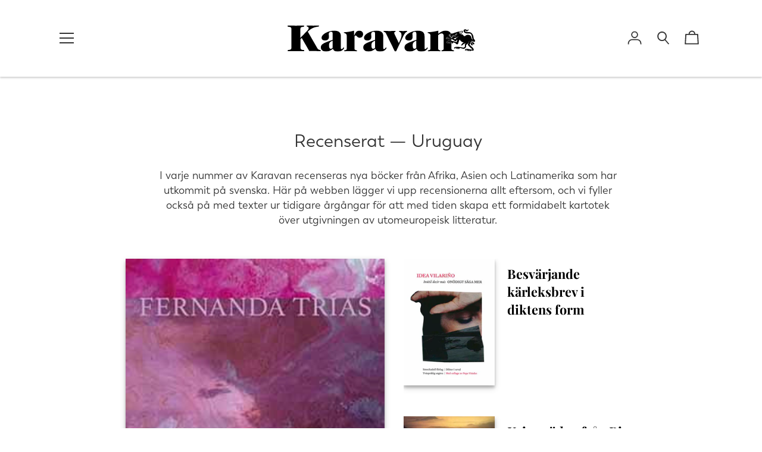

--- FILE ---
content_type: text/html; charset=utf-8
request_url: https://karavan.se/en/blogs/recenserat/tagged/uruguay
body_size: 48416
content:
<!doctype html>
<!--[if IE 8]><html class="no-js lt-ie9" lang="en"> <![endif]-->
<!--[if IE 9 ]><html class="ie9 no-js" lang="en"> <![endif]-->
<!--[if (gt IE 9)|!(IE)]><!--> <html class="no-js" lang="en"> <!--<![endif]-->
<head>
  <!-- Basic page needs ================================================== -->
  <meta charset="utf-8">
  <meta http-equiv="X-UA-Compatible" content="IE=edge,chrome=1">

  
    <link rel="shortcut icon" href="//karavan.se/cdn/shop/files/coyote_svart_framv-01-01_32x32.png?v=1615323093" type="image/png">
  

  <!-- Title and description ================================================== -->
  <title>
  Recenserat &ndash; Tagged Uruguay &ndash; Tidskriften Karavan
  </title>

  

  <!-- Helpers ================================================== -->
  

<meta property="og:site_name" content="Tidskriften Karavan">
<meta property="og:url" content="https://karavan.se/en/blogs/recenserat/tagged/uruguay">
<meta property="og:title" content="Recenserat">
<meta property="og:type" content="website">
<meta property="og:description" content="Karavan är en litterär tidskrift på resa mellan kulturer. Med skönlitterära texter och bakgrundsartiklar presenteras de angelägna, brännande författarskapen.">

<meta name="twitter:site" content="@">
<meta name="twitter:card" content="summary_large_image">
<meta name="twitter:title" content="Recenserat">
<meta name="twitter:description" content="Karavan är en litterär tidskrift på resa mellan kulturer. Med skönlitterära texter och bakgrundsartiklar presenteras de angelägna, brännande författarskapen.">

  <link rel="canonical" href="https://karavan.se/en/blogs/recenserat/tagged/uruguay">
  <meta name="viewport" content="width=device-width,initial-scale=1,shrink-to-fit=no">
  <meta name="theme-color" content="#333333">

  <!-- CSS ================================================== -->
  

<link href="//karavan.se/cdn/shop/t/3/assets/theme.min.css?v=164392347680631147011762441880" rel="stylesheet">

  <style>
  

  @font-face {
    font-family: 'icons';
    src: url('//karavan.se/cdn/shop/t/3/assets/icons.eot?v=136504279994555154851599124841');
    src: url('//karavan.se/cdn/shop/t/3/assets/icons.eot?v=136504279994555154851599124841#iefix') format("embedded-opentype"),
        url('//karavan.se/cdn/shop/t/3/assets/icons.woff?v=80371519890771587011599124843') format("woff"),
        url('//karavan.se/cdn/shop/t/3/assets/icons.ttf?v=53474355071645681691599124842') format("truetype"),
        url('//karavan.se/cdn/shop/t/3/assets/icons.svg?v=1632698112070928441599124842#timber-icons') format("svg");
    font-weight: normal;
    font-style: normal;
  }

  

  
  
  

  @font-face {
  font-family: Jost;
  font-weight: 400;
  font-style: normal;
  src: url("//karavan.se/cdn/fonts/jost/jost_n4.d47a1b6347ce4a4c9f437608011273009d91f2b7.woff2") format("woff2"),
       url("//karavan.se/cdn/fonts/jost/jost_n4.791c46290e672b3f85c3d1c651ef2efa3819eadd.woff") format("woff");
}

  @font-face {
  font-family: "Playfair Display";
  font-weight: 400;
  font-style: normal;
  src: url("//karavan.se/cdn/fonts/playfair_display/playfairdisplay_n4.9980f3e16959dc89137cc1369bfc3ae98af1deb9.woff2") format("woff2"),
       url("//karavan.se/cdn/fonts/playfair_display/playfairdisplay_n4.c562b7c8e5637886a811d2a017f9e023166064ee.woff") format("woff");
}

  @font-face {
  font-family: Halant;
  font-weight: 400;
  font-style: normal;
  src: url("//karavan.se/cdn/fonts/halant/halant_n4.7a3ca1dd5e401bca6e0e60419988fc6cfb4396fb.woff2") format("woff2"),
       url("//karavan.se/cdn/fonts/halant/halant_n4.38c179b4994871894f8956587b45f527a9326a7a.woff") format("woff");
}

@font-face {
  font-family: "Playfair Display";
  font-weight: 700;
  font-style: normal;
  src: url("//karavan.se/cdn/fonts/playfair_display/playfairdisplay_n7.592b3435e0fff3f50b26d410c73ae7ec893f6910.woff2") format("woff2"),
       url("//karavan.se/cdn/fonts/playfair_display/playfairdisplay_n7.998b1417dec711058cce2abb61a0b8c59066498f.woff") format("woff");
}

  @font-face {
  font-family: "Playfair Display";
  font-weight: 400;
  font-style: italic;
  src: url("//karavan.se/cdn/fonts/playfair_display/playfairdisplay_i4.804ea8da9192aaed0368534aa085b3c1f3411619.woff2") format("woff2"),
       url("//karavan.se/cdn/fonts/playfair_display/playfairdisplay_i4.5538cb7a825d13d8a2333cd8a94065a93a95c710.woff") format("woff");
}

  @font-face {
  font-family: "Playfair Display";
  font-weight: 700;
  font-style: italic;
  src: url("//karavan.se/cdn/fonts/playfair_display/playfairdisplay_i7.ba833b400bcd9c858b439c75a4a7c6eddc4c7de0.woff2") format("woff2"),
       url("//karavan.se/cdn/fonts/playfair_display/playfairdisplay_i7.4872c65919810cd2f622f4ba52cd2e9e595f11d5.woff") format("woff");
}


  
  

  
    

  

  

  
  
  

  
  
  

  
  
  

  

  

  

  

  
  
  
  

  

  
  

  
  

  

  

  
  

  

  

  
  

  

  

  
  

  

  

  
  

  
  

  

  
  

  
  

  

  
  

  
  

  

  
  

  
  

  

  


  

  

  

  
  

  

  

  

  :root {
    /* Font stacks */
    --main-font-stack: Jost, sans-serif;
    --main-font-style: normal;
    --main-font-weight: 400;

    --title-font-stack: "Playfair Display", serif;
    --title-font-weight: 400;
    --title-font-style: normal;

    --section-title-font-stack: Jost, sans-serif;
    --section-title-font-weight: 400;
    --section-title-font-style: normal;

    --body-font-stack: Halant, serif;

    /* Border / HR height */
    --border-hr-height: 2px;

    --section-title-text-transform: none;
    --section-title-letterspacing: 0.0;

    --navigation-text-transform: none;
    --navigation-letterspacing: 0.0;

    --meta-text-transform: none;
    --meta-letterspacing: 0.0;
    --meta-font-weight: 400;

    --header-text-transform: none;
    --header-font-weight: 700;

    --buttons-text-transform: none;
    --buttons-letterspacing: 0.0;
    --buttons-font-weight: 400;

    /* Theme colors */
    --color-primary: #333333;
    --color-primary-darker: #262626;
    --color-secondary: #bbb;

    --color-main-accent: #ff766f;
    --color-main-accent-darker: #ff453c;
    --color-secondary-accent: #e3e4e5;
    --color-shop-accent: #ff766f;
    --color-shop-accent-darker: #ff453c;

    --color-sections: #ffffff;

    /* Backgrounds */
    --color-body: #ffffff;
    --color-section: #ffffff;

    /* Overlay colors */
    --color-primary-overlay: #ffffff;

    --color-main-accent-overlay: #333333;

    --color-secondary-accent-overlay: #333333;
    --color-secondary-accent-overlay-faded: rgba(51, 51, 51, 0.2 );

    --color-shop-accent-overlay: #333333;

    --main-accent-rgba: rgba(255, 118, 111, 0.95 );
    --secondary-accent-rgba: rgba(227, 228, 229, 0.95 );
    --section-rgba: rgba(255, 255, 255, 0.95 );
    --primary-rgba: rgba(51, 51, 51, 0.95 );
    --primary-rgba-08: rgba(51, 51, 51, 0.08 );
    --primary-rgba-faded: rgba(51, 51, 51, 0.2 );
    --primary-rgba-ultra-faded: rgba(51, 51, 51, 0.05 );

    /* Button colors */
    --color-btn-primary: #333333;
    --color-btn-primary-hover: #1a1a1a;
    --color-btn-primary-active: #000000;

    --color-btn-secondary: #bbb;
    --color-btn-secondary-hover: #a2a2a2;
    --color-btn-secondary-active: #898989;

    --color-btn-main-accent-text: #000;
    --color-btn-shop-accent-text: #000;
    --color-btn-white-text: #000;
    --color-btn-black-text: #fff;

    /* Text link colors */
    --color-link: #333333;
    --color-link-hover: #595959;

    /* Text colors */
    --color-text-body: #333333;

    /* Border colors */
    --color-border: #e3d7d7;

    /* Video background color */
    --color-video-bg: #f2f2f2;

    /* Site Footer */
    --color-footer-bg: main-accent;
    --color-footer-text: #636363;

    /* Logo max width */
    --logo-max-width: 450px;

    /* Drawers */
    --color-drawers: #ffffff;
    --color-drawer-border: #f2f2f2;

    /* Sizing variables */
    --site-width: 1680px;

    --radius: 3px;

    /* URLs */
    --url-icon-chevron: url('//karavan.se/cdn/shop/t/3/assets/ico-chevron.svg?v=180997245710723005461599124858');
    --url-gif-pswp-preloader: url('//karavan.se/cdn/shop/t/3/assets/pswp-preloader.gif?v=10804');

    /* Slick */
    --slick-color-button-text: #333333;
    --slick-border-bottom: 2px solid #ff766f;

    /* Global classes */
    --global-button-background-color: #333333;
    --global-button-color: #ffffff;
    --global-button-hover-background-color: #ff766f;
    --global-button-hover-color: #333333;

    --global-shop-button-background-color: #333333;
    --global-shop-button-color: #ffffff;
    --global-shop-button-hover-background-color: #ff766f;
    --global-shop-button-hover-color: #333333;

    --global-secondary-color: #333333;
    --global-shop-secondary-color: #333333;
  }

</style>

  <link rel="stylesheet" type="text/css" href="MyFontsWebfontsKit.css">

  <!-- JS ================================================== -->
  <script src="//karavan.se/cdn/shop/t/3/assets/modernizr.min.js?v=137617515274177302221599124843"></script>
  <script src="//karavan.se/cdn/shop/t/3/assets/focus-visible.min.js?v=11687755154680140301599124839" defer async></script>
  
<!--[if (gt IE 9)|!(IE)]><!--><script src="//karavan.se/cdn/shop/t/3/assets/theme.min.js?v=71496253588262456261599124848" defer="defer"></script><!--<![endif]-->
<!--[if lt IE 9]><script src="//karavan.se/cdn/shop/t/3/assets/theme.min.js?v=71496253588262456261599124848"></script><![endif]-->

  <!-- Header hook for plugins ================================================== -->
  <script>window.performance && window.performance.mark && window.performance.mark('shopify.content_for_header.start');</script><meta id="shopify-digital-wallet" name="shopify-digital-wallet" content="/47524380823/digital_wallets/dialog">
<link rel="alternate" type="application/atom+xml" title="Feed" href="/en/blogs/recenserat/tagged/uruguay.atom" />
<link rel="alternate" hreflang="x-default" href="https://karavan.se/blogs/recenserat/tagged/uruguay">
<link rel="alternate" hreflang="sv" href="https://karavan.se/blogs/recenserat/tagged/uruguay">
<link rel="alternate" hreflang="en" href="https://karavan.se/en/blogs/recenserat/tagged/uruguay">
<script async="async" src="/checkouts/internal/preloads.js?locale=en-SE"></script>
<script id="shopify-features" type="application/json">{"accessToken":"a7ee5e5148c51d56ddecc481d1487c09","betas":["rich-media-storefront-analytics"],"domain":"karavan.se","predictiveSearch":true,"shopId":47524380823,"locale":"en"}</script>
<script>var Shopify = Shopify || {};
Shopify.shop = "tidskriften-karavan.myshopify.com";
Shopify.locale = "en";
Shopify.currency = {"active":"SEK","rate":"1.0"};
Shopify.country = "SE";
Shopify.theme = {"name":"Editorial","id":110539931799,"schema_name":"Editorial","schema_version":"3.6.3","theme_store_id":827,"role":"main"};
Shopify.theme.handle = "null";
Shopify.theme.style = {"id":null,"handle":null};
Shopify.cdnHost = "karavan.se/cdn";
Shopify.routes = Shopify.routes || {};
Shopify.routes.root = "/en/";</script>
<script type="module">!function(o){(o.Shopify=o.Shopify||{}).modules=!0}(window);</script>
<script>!function(o){function n(){var o=[];function n(){o.push(Array.prototype.slice.apply(arguments))}return n.q=o,n}var t=o.Shopify=o.Shopify||{};t.loadFeatures=n(),t.autoloadFeatures=n()}(window);</script>
<script id="shop-js-analytics" type="application/json">{"pageType":"blog"}</script>
<script defer="defer" async type="module" src="//karavan.se/cdn/shopifycloud/shop-js/modules/v2/client.init-shop-cart-sync_BT-GjEfc.en.esm.js"></script>
<script defer="defer" async type="module" src="//karavan.se/cdn/shopifycloud/shop-js/modules/v2/chunk.common_D58fp_Oc.esm.js"></script>
<script defer="defer" async type="module" src="//karavan.se/cdn/shopifycloud/shop-js/modules/v2/chunk.modal_xMitdFEc.esm.js"></script>
<script type="module">
  await import("//karavan.se/cdn/shopifycloud/shop-js/modules/v2/client.init-shop-cart-sync_BT-GjEfc.en.esm.js");
await import("//karavan.se/cdn/shopifycloud/shop-js/modules/v2/chunk.common_D58fp_Oc.esm.js");
await import("//karavan.se/cdn/shopifycloud/shop-js/modules/v2/chunk.modal_xMitdFEc.esm.js");

  window.Shopify.SignInWithShop?.initShopCartSync?.({"fedCMEnabled":true,"windoidEnabled":true});

</script>
<script>(function() {
  var isLoaded = false;
  function asyncLoad() {
    if (isLoaded) return;
    isLoaded = true;
    var urls = ["https:\/\/d1owz8ug8bf83z.cloudfront.net\/laundry-symbols\/\/js\/pdfgenerator.js?shop=tidskriften-karavan.myshopify.com","https:\/\/cdn-app.sealsubscriptions.com\/shopify\/public\/js\/sealsubscriptions.js?shop=tidskriften-karavan.myshopify.com"];
    for (var i = 0; i < urls.length; i++) {
      var s = document.createElement('script');
      s.type = 'text/javascript';
      s.async = true;
      s.src = urls[i];
      var x = document.getElementsByTagName('script')[0];
      x.parentNode.insertBefore(s, x);
    }
  };
  if(window.attachEvent) {
    window.attachEvent('onload', asyncLoad);
  } else {
    window.addEventListener('load', asyncLoad, false);
  }
})();</script>
<script id="__st">var __st={"a":47524380823,"offset":3600,"reqid":"b640f0ed-2c2f-48f8-90d1-496517f48e62-1769173404","pageurl":"karavan.se\/en\/blogs\/recenserat\/tagged\/uruguay","s":"blogs-69895487639","u":"b79e95502abc","p":"blog","rtyp":"blog","rid":69895487639};</script>
<script>window.ShopifyPaypalV4VisibilityTracking = true;</script>
<script id="captcha-bootstrap">!function(){'use strict';const t='contact',e='account',n='new_comment',o=[[t,t],['blogs',n],['comments',n],[t,'customer']],c=[[e,'customer_login'],[e,'guest_login'],[e,'recover_customer_password'],[e,'create_customer']],r=t=>t.map((([t,e])=>`form[action*='/${t}']:not([data-nocaptcha='true']) input[name='form_type'][value='${e}']`)).join(','),a=t=>()=>t?[...document.querySelectorAll(t)].map((t=>t.form)):[];function s(){const t=[...o],e=r(t);return a(e)}const i='password',u='form_key',d=['recaptcha-v3-token','g-recaptcha-response','h-captcha-response',i],f=()=>{try{return window.sessionStorage}catch{return}},m='__shopify_v',_=t=>t.elements[u];function p(t,e,n=!1){try{const o=window.sessionStorage,c=JSON.parse(o.getItem(e)),{data:r}=function(t){const{data:e,action:n}=t;return t[m]||n?{data:e,action:n}:{data:t,action:n}}(c);for(const[e,n]of Object.entries(r))t.elements[e]&&(t.elements[e].value=n);n&&o.removeItem(e)}catch(o){console.error('form repopulation failed',{error:o})}}const l='form_type',E='cptcha';function T(t){t.dataset[E]=!0}const w=window,h=w.document,L='Shopify',v='ce_forms',y='captcha';let A=!1;((t,e)=>{const n=(g='f06e6c50-85a8-45c8-87d0-21a2b65856fe',I='https://cdn.shopify.com/shopifycloud/storefront-forms-hcaptcha/ce_storefront_forms_captcha_hcaptcha.v1.5.2.iife.js',D={infoText:'Protected by hCaptcha',privacyText:'Privacy',termsText:'Terms'},(t,e,n)=>{const o=w[L][v],c=o.bindForm;if(c)return c(t,g,e,D).then(n);var r;o.q.push([[t,g,e,D],n]),r=I,A||(h.body.append(Object.assign(h.createElement('script'),{id:'captcha-provider',async:!0,src:r})),A=!0)});var g,I,D;w[L]=w[L]||{},w[L][v]=w[L][v]||{},w[L][v].q=[],w[L][y]=w[L][y]||{},w[L][y].protect=function(t,e){n(t,void 0,e),T(t)},Object.freeze(w[L][y]),function(t,e,n,w,h,L){const[v,y,A,g]=function(t,e,n){const i=e?o:[],u=t?c:[],d=[...i,...u],f=r(d),m=r(i),_=r(d.filter((([t,e])=>n.includes(e))));return[a(f),a(m),a(_),s()]}(w,h,L),I=t=>{const e=t.target;return e instanceof HTMLFormElement?e:e&&e.form},D=t=>v().includes(t);t.addEventListener('submit',(t=>{const e=I(t);if(!e)return;const n=D(e)&&!e.dataset.hcaptchaBound&&!e.dataset.recaptchaBound,o=_(e),c=g().includes(e)&&(!o||!o.value);(n||c)&&t.preventDefault(),c&&!n&&(function(t){try{if(!f())return;!function(t){const e=f();if(!e)return;const n=_(t);if(!n)return;const o=n.value;o&&e.removeItem(o)}(t);const e=Array.from(Array(32),(()=>Math.random().toString(36)[2])).join('');!function(t,e){_(t)||t.append(Object.assign(document.createElement('input'),{type:'hidden',name:u})),t.elements[u].value=e}(t,e),function(t,e){const n=f();if(!n)return;const o=[...t.querySelectorAll(`input[type='${i}']`)].map((({name:t})=>t)),c=[...d,...o],r={};for(const[a,s]of new FormData(t).entries())c.includes(a)||(r[a]=s);n.setItem(e,JSON.stringify({[m]:1,action:t.action,data:r}))}(t,e)}catch(e){console.error('failed to persist form',e)}}(e),e.submit())}));const S=(t,e)=>{t&&!t.dataset[E]&&(n(t,e.some((e=>e===t))),T(t))};for(const o of['focusin','change'])t.addEventListener(o,(t=>{const e=I(t);D(e)&&S(e,y())}));const B=e.get('form_key'),M=e.get(l),P=B&&M;t.addEventListener('DOMContentLoaded',(()=>{const t=y();if(P)for(const e of t)e.elements[l].value===M&&p(e,B);[...new Set([...A(),...v().filter((t=>'true'===t.dataset.shopifyCaptcha))])].forEach((e=>S(e,t)))}))}(h,new URLSearchParams(w.location.search),n,t,e,['guest_login'])})(!0,!0)}();</script>
<script integrity="sha256-4kQ18oKyAcykRKYeNunJcIwy7WH5gtpwJnB7kiuLZ1E=" data-source-attribution="shopify.loadfeatures" defer="defer" src="//karavan.se/cdn/shopifycloud/storefront/assets/storefront/load_feature-a0a9edcb.js" crossorigin="anonymous"></script>
<script data-source-attribution="shopify.dynamic_checkout.dynamic.init">var Shopify=Shopify||{};Shopify.PaymentButton=Shopify.PaymentButton||{isStorefrontPortableWallets:!0,init:function(){window.Shopify.PaymentButton.init=function(){};var t=document.createElement("script");t.src="https://karavan.se/cdn/shopifycloud/portable-wallets/latest/portable-wallets.en.js",t.type="module",document.head.appendChild(t)}};
</script>
<script data-source-attribution="shopify.dynamic_checkout.buyer_consent">
  function portableWalletsHideBuyerConsent(e){var t=document.getElementById("shopify-buyer-consent"),n=document.getElementById("shopify-subscription-policy-button");t&&n&&(t.classList.add("hidden"),t.setAttribute("aria-hidden","true"),n.removeEventListener("click",e))}function portableWalletsShowBuyerConsent(e){var t=document.getElementById("shopify-buyer-consent"),n=document.getElementById("shopify-subscription-policy-button");t&&n&&(t.classList.remove("hidden"),t.removeAttribute("aria-hidden"),n.addEventListener("click",e))}window.Shopify?.PaymentButton&&(window.Shopify.PaymentButton.hideBuyerConsent=portableWalletsHideBuyerConsent,window.Shopify.PaymentButton.showBuyerConsent=portableWalletsShowBuyerConsent);
</script>
<script data-source-attribution="shopify.dynamic_checkout.cart.bootstrap">document.addEventListener("DOMContentLoaded",(function(){function t(){return document.querySelector("shopify-accelerated-checkout-cart, shopify-accelerated-checkout")}if(t())Shopify.PaymentButton.init();else{new MutationObserver((function(e,n){t()&&(Shopify.PaymentButton.init(),n.disconnect())})).observe(document.body,{childList:!0,subtree:!0})}}));
</script>

<script>window.performance && window.performance.mark && window.performance.mark('shopify.content_for_header.end');</script>

  <!-- CSS ================================================== -->


  
  
<!-- "snippets/weglot_hreftags.liquid" was not rendered, the associated app was uninstalled -->
<!-- "snippets/weglot_switcher.liquid" was not rendered, the associated app was uninstalled -->
<meta property="og:image" content="https://cdn.shopify.com/s/files/1/0475/2438/0823/files/karavan_logga-01.png?height=628&pad_color=fff&v=1615323094&width=1200" />
<meta property="og:image:secure_url" content="https://cdn.shopify.com/s/files/1/0475/2438/0823/files/karavan_logga-01.png?height=628&pad_color=fff&v=1615323094&width=1200" />
<meta property="og:image:width" content="1200" />
<meta property="og:image:height" content="628" />
<link href="https://monorail-edge.shopifysvc.com" rel="dns-prefetch">
<script>(function(){if ("sendBeacon" in navigator && "performance" in window) {try {var session_token_from_headers = performance.getEntriesByType('navigation')[0].serverTiming.find(x => x.name == '_s').description;} catch {var session_token_from_headers = undefined;}var session_cookie_matches = document.cookie.match(/_shopify_s=([^;]*)/);var session_token_from_cookie = session_cookie_matches && session_cookie_matches.length === 2 ? session_cookie_matches[1] : "";var session_token = session_token_from_headers || session_token_from_cookie || "";function handle_abandonment_event(e) {var entries = performance.getEntries().filter(function(entry) {return /monorail-edge.shopifysvc.com/.test(entry.name);});if (!window.abandonment_tracked && entries.length === 0) {window.abandonment_tracked = true;var currentMs = Date.now();var navigation_start = performance.timing.navigationStart;var payload = {shop_id: 47524380823,url: window.location.href,navigation_start,duration: currentMs - navigation_start,session_token,page_type: "blog"};window.navigator.sendBeacon("https://monorail-edge.shopifysvc.com/v1/produce", JSON.stringify({schema_id: "online_store_buyer_site_abandonment/1.1",payload: payload,metadata: {event_created_at_ms: currentMs,event_sent_at_ms: currentMs}}));}}window.addEventListener('pagehide', handle_abandonment_event);}}());</script>
<script id="web-pixels-manager-setup">(function e(e,d,r,n,o){if(void 0===o&&(o={}),!Boolean(null===(a=null===(i=window.Shopify)||void 0===i?void 0:i.analytics)||void 0===a?void 0:a.replayQueue)){var i,a;window.Shopify=window.Shopify||{};var t=window.Shopify;t.analytics=t.analytics||{};var s=t.analytics;s.replayQueue=[],s.publish=function(e,d,r){return s.replayQueue.push([e,d,r]),!0};try{self.performance.mark("wpm:start")}catch(e){}var l=function(){var e={modern:/Edge?\/(1{2}[4-9]|1[2-9]\d|[2-9]\d{2}|\d{4,})\.\d+(\.\d+|)|Firefox\/(1{2}[4-9]|1[2-9]\d|[2-9]\d{2}|\d{4,})\.\d+(\.\d+|)|Chrom(ium|e)\/(9{2}|\d{3,})\.\d+(\.\d+|)|(Maci|X1{2}).+ Version\/(15\.\d+|(1[6-9]|[2-9]\d|\d{3,})\.\d+)([,.]\d+|)( \(\w+\)|)( Mobile\/\w+|) Safari\/|Chrome.+OPR\/(9{2}|\d{3,})\.\d+\.\d+|(CPU[ +]OS|iPhone[ +]OS|CPU[ +]iPhone|CPU IPhone OS|CPU iPad OS)[ +]+(15[._]\d+|(1[6-9]|[2-9]\d|\d{3,})[._]\d+)([._]\d+|)|Android:?[ /-](13[3-9]|1[4-9]\d|[2-9]\d{2}|\d{4,})(\.\d+|)(\.\d+|)|Android.+Firefox\/(13[5-9]|1[4-9]\d|[2-9]\d{2}|\d{4,})\.\d+(\.\d+|)|Android.+Chrom(ium|e)\/(13[3-9]|1[4-9]\d|[2-9]\d{2}|\d{4,})\.\d+(\.\d+|)|SamsungBrowser\/([2-9]\d|\d{3,})\.\d+/,legacy:/Edge?\/(1[6-9]|[2-9]\d|\d{3,})\.\d+(\.\d+|)|Firefox\/(5[4-9]|[6-9]\d|\d{3,})\.\d+(\.\d+|)|Chrom(ium|e)\/(5[1-9]|[6-9]\d|\d{3,})\.\d+(\.\d+|)([\d.]+$|.*Safari\/(?![\d.]+ Edge\/[\d.]+$))|(Maci|X1{2}).+ Version\/(10\.\d+|(1[1-9]|[2-9]\d|\d{3,})\.\d+)([,.]\d+|)( \(\w+\)|)( Mobile\/\w+|) Safari\/|Chrome.+OPR\/(3[89]|[4-9]\d|\d{3,})\.\d+\.\d+|(CPU[ +]OS|iPhone[ +]OS|CPU[ +]iPhone|CPU IPhone OS|CPU iPad OS)[ +]+(10[._]\d+|(1[1-9]|[2-9]\d|\d{3,})[._]\d+)([._]\d+|)|Android:?[ /-](13[3-9]|1[4-9]\d|[2-9]\d{2}|\d{4,})(\.\d+|)(\.\d+|)|Mobile Safari.+OPR\/([89]\d|\d{3,})\.\d+\.\d+|Android.+Firefox\/(13[5-9]|1[4-9]\d|[2-9]\d{2}|\d{4,})\.\d+(\.\d+|)|Android.+Chrom(ium|e)\/(13[3-9]|1[4-9]\d|[2-9]\d{2}|\d{4,})\.\d+(\.\d+|)|Android.+(UC? ?Browser|UCWEB|U3)[ /]?(15\.([5-9]|\d{2,})|(1[6-9]|[2-9]\d|\d{3,})\.\d+)\.\d+|SamsungBrowser\/(5\.\d+|([6-9]|\d{2,})\.\d+)|Android.+MQ{2}Browser\/(14(\.(9|\d{2,})|)|(1[5-9]|[2-9]\d|\d{3,})(\.\d+|))(\.\d+|)|K[Aa][Ii]OS\/(3\.\d+|([4-9]|\d{2,})\.\d+)(\.\d+|)/},d=e.modern,r=e.legacy,n=navigator.userAgent;return n.match(d)?"modern":n.match(r)?"legacy":"unknown"}(),u="modern"===l?"modern":"legacy",c=(null!=n?n:{modern:"",legacy:""})[u],f=function(e){return[e.baseUrl,"/wpm","/b",e.hashVersion,"modern"===e.buildTarget?"m":"l",".js"].join("")}({baseUrl:d,hashVersion:r,buildTarget:u}),m=function(e){var d=e.version,r=e.bundleTarget,n=e.surface,o=e.pageUrl,i=e.monorailEndpoint;return{emit:function(e){var a=e.status,t=e.errorMsg,s=(new Date).getTime(),l=JSON.stringify({metadata:{event_sent_at_ms:s},events:[{schema_id:"web_pixels_manager_load/3.1",payload:{version:d,bundle_target:r,page_url:o,status:a,surface:n,error_msg:t},metadata:{event_created_at_ms:s}}]});if(!i)return console&&console.warn&&console.warn("[Web Pixels Manager] No Monorail endpoint provided, skipping logging."),!1;try{return self.navigator.sendBeacon.bind(self.navigator)(i,l)}catch(e){}var u=new XMLHttpRequest;try{return u.open("POST",i,!0),u.setRequestHeader("Content-Type","text/plain"),u.send(l),!0}catch(e){return console&&console.warn&&console.warn("[Web Pixels Manager] Got an unhandled error while logging to Monorail."),!1}}}}({version:r,bundleTarget:l,surface:e.surface,pageUrl:self.location.href,monorailEndpoint:e.monorailEndpoint});try{o.browserTarget=l,function(e){var d=e.src,r=e.async,n=void 0===r||r,o=e.onload,i=e.onerror,a=e.sri,t=e.scriptDataAttributes,s=void 0===t?{}:t,l=document.createElement("script"),u=document.querySelector("head"),c=document.querySelector("body");if(l.async=n,l.src=d,a&&(l.integrity=a,l.crossOrigin="anonymous"),s)for(var f in s)if(Object.prototype.hasOwnProperty.call(s,f))try{l.dataset[f]=s[f]}catch(e){}if(o&&l.addEventListener("load",o),i&&l.addEventListener("error",i),u)u.appendChild(l);else{if(!c)throw new Error("Did not find a head or body element to append the script");c.appendChild(l)}}({src:f,async:!0,onload:function(){if(!function(){var e,d;return Boolean(null===(d=null===(e=window.Shopify)||void 0===e?void 0:e.analytics)||void 0===d?void 0:d.initialized)}()){var d=window.webPixelsManager.init(e)||void 0;if(d){var r=window.Shopify.analytics;r.replayQueue.forEach((function(e){var r=e[0],n=e[1],o=e[2];d.publishCustomEvent(r,n,o)})),r.replayQueue=[],r.publish=d.publishCustomEvent,r.visitor=d.visitor,r.initialized=!0}}},onerror:function(){return m.emit({status:"failed",errorMsg:"".concat(f," has failed to load")})},sri:function(e){var d=/^sha384-[A-Za-z0-9+/=]+$/;return"string"==typeof e&&d.test(e)}(c)?c:"",scriptDataAttributes:o}),m.emit({status:"loading"})}catch(e){m.emit({status:"failed",errorMsg:(null==e?void 0:e.message)||"Unknown error"})}}})({shopId: 47524380823,storefrontBaseUrl: "https://karavan.se",extensionsBaseUrl: "https://extensions.shopifycdn.com/cdn/shopifycloud/web-pixels-manager",monorailEndpoint: "https://monorail-edge.shopifysvc.com/unstable/produce_batch",surface: "storefront-renderer",enabledBetaFlags: ["2dca8a86"],webPixelsConfigList: [{"id":"291766617","configuration":"{\"pixel_id\":\"679547729358159\",\"pixel_type\":\"facebook_pixel\",\"metaapp_system_user_token\":\"-\"}","eventPayloadVersion":"v1","runtimeContext":"OPEN","scriptVersion":"ca16bc87fe92b6042fbaa3acc2fbdaa6","type":"APP","apiClientId":2329312,"privacyPurposes":["ANALYTICS","MARKETING","SALE_OF_DATA"],"dataSharingAdjustments":{"protectedCustomerApprovalScopes":["read_customer_address","read_customer_email","read_customer_name","read_customer_personal_data","read_customer_phone"]}},{"id":"shopify-app-pixel","configuration":"{}","eventPayloadVersion":"v1","runtimeContext":"STRICT","scriptVersion":"0450","apiClientId":"shopify-pixel","type":"APP","privacyPurposes":["ANALYTICS","MARKETING"]},{"id":"shopify-custom-pixel","eventPayloadVersion":"v1","runtimeContext":"LAX","scriptVersion":"0450","apiClientId":"shopify-pixel","type":"CUSTOM","privacyPurposes":["ANALYTICS","MARKETING"]}],isMerchantRequest: false,initData: {"shop":{"name":"Tidskriften Karavan","paymentSettings":{"currencyCode":"SEK"},"myshopifyDomain":"tidskriften-karavan.myshopify.com","countryCode":"SE","storefrontUrl":"https:\/\/karavan.se\/en"},"customer":null,"cart":null,"checkout":null,"productVariants":[],"purchasingCompany":null},},"https://karavan.se/cdn","fcfee988w5aeb613cpc8e4bc33m6693e112",{"modern":"","legacy":""},{"shopId":"47524380823","storefrontBaseUrl":"https:\/\/karavan.se","extensionBaseUrl":"https:\/\/extensions.shopifycdn.com\/cdn\/shopifycloud\/web-pixels-manager","surface":"storefront-renderer","enabledBetaFlags":"[\"2dca8a86\"]","isMerchantRequest":"false","hashVersion":"fcfee988w5aeb613cpc8e4bc33m6693e112","publish":"custom","events":"[[\"page_viewed\",{}]]"});</script><script>
  window.ShopifyAnalytics = window.ShopifyAnalytics || {};
  window.ShopifyAnalytics.meta = window.ShopifyAnalytics.meta || {};
  window.ShopifyAnalytics.meta.currency = 'SEK';
  var meta = {"page":{"pageType":"blog","resourceType":"blog","resourceId":69895487639,"requestId":"b640f0ed-2c2f-48f8-90d1-496517f48e62-1769173404"}};
  for (var attr in meta) {
    window.ShopifyAnalytics.meta[attr] = meta[attr];
  }
</script>
<script class="analytics">
  (function () {
    var customDocumentWrite = function(content) {
      var jquery = null;

      if (window.jQuery) {
        jquery = window.jQuery;
      } else if (window.Checkout && window.Checkout.$) {
        jquery = window.Checkout.$;
      }

      if (jquery) {
        jquery('body').append(content);
      }
    };

    var hasLoggedConversion = function(token) {
      if (token) {
        return document.cookie.indexOf('loggedConversion=' + token) !== -1;
      }
      return false;
    }

    var setCookieIfConversion = function(token) {
      if (token) {
        var twoMonthsFromNow = new Date(Date.now());
        twoMonthsFromNow.setMonth(twoMonthsFromNow.getMonth() + 2);

        document.cookie = 'loggedConversion=' + token + '; expires=' + twoMonthsFromNow;
      }
    }

    var trekkie = window.ShopifyAnalytics.lib = window.trekkie = window.trekkie || [];
    if (trekkie.integrations) {
      return;
    }
    trekkie.methods = [
      'identify',
      'page',
      'ready',
      'track',
      'trackForm',
      'trackLink'
    ];
    trekkie.factory = function(method) {
      return function() {
        var args = Array.prototype.slice.call(arguments);
        args.unshift(method);
        trekkie.push(args);
        return trekkie;
      };
    };
    for (var i = 0; i < trekkie.methods.length; i++) {
      var key = trekkie.methods[i];
      trekkie[key] = trekkie.factory(key);
    }
    trekkie.load = function(config) {
      trekkie.config = config || {};
      trekkie.config.initialDocumentCookie = document.cookie;
      var first = document.getElementsByTagName('script')[0];
      var script = document.createElement('script');
      script.type = 'text/javascript';
      script.onerror = function(e) {
        var scriptFallback = document.createElement('script');
        scriptFallback.type = 'text/javascript';
        scriptFallback.onerror = function(error) {
                var Monorail = {
      produce: function produce(monorailDomain, schemaId, payload) {
        var currentMs = new Date().getTime();
        var event = {
          schema_id: schemaId,
          payload: payload,
          metadata: {
            event_created_at_ms: currentMs,
            event_sent_at_ms: currentMs
          }
        };
        return Monorail.sendRequest("https://" + monorailDomain + "/v1/produce", JSON.stringify(event));
      },
      sendRequest: function sendRequest(endpointUrl, payload) {
        // Try the sendBeacon API
        if (window && window.navigator && typeof window.navigator.sendBeacon === 'function' && typeof window.Blob === 'function' && !Monorail.isIos12()) {
          var blobData = new window.Blob([payload], {
            type: 'text/plain'
          });

          if (window.navigator.sendBeacon(endpointUrl, blobData)) {
            return true;
          } // sendBeacon was not successful

        } // XHR beacon

        var xhr = new XMLHttpRequest();

        try {
          xhr.open('POST', endpointUrl);
          xhr.setRequestHeader('Content-Type', 'text/plain');
          xhr.send(payload);
        } catch (e) {
          console.log(e);
        }

        return false;
      },
      isIos12: function isIos12() {
        return window.navigator.userAgent.lastIndexOf('iPhone; CPU iPhone OS 12_') !== -1 || window.navigator.userAgent.lastIndexOf('iPad; CPU OS 12_') !== -1;
      }
    };
    Monorail.produce('monorail-edge.shopifysvc.com',
      'trekkie_storefront_load_errors/1.1',
      {shop_id: 47524380823,
      theme_id: 110539931799,
      app_name: "storefront",
      context_url: window.location.href,
      source_url: "//karavan.se/cdn/s/trekkie.storefront.8d95595f799fbf7e1d32231b9a28fd43b70c67d3.min.js"});

        };
        scriptFallback.async = true;
        scriptFallback.src = '//karavan.se/cdn/s/trekkie.storefront.8d95595f799fbf7e1d32231b9a28fd43b70c67d3.min.js';
        first.parentNode.insertBefore(scriptFallback, first);
      };
      script.async = true;
      script.src = '//karavan.se/cdn/s/trekkie.storefront.8d95595f799fbf7e1d32231b9a28fd43b70c67d3.min.js';
      first.parentNode.insertBefore(script, first);
    };
    trekkie.load(
      {"Trekkie":{"appName":"storefront","development":false,"defaultAttributes":{"shopId":47524380823,"isMerchantRequest":null,"themeId":110539931799,"themeCityHash":"5637151033545752336","contentLanguage":"en","currency":"SEK","eventMetadataId":"179d82e2-2aad-4981-a133-fcdd0826f4f0"},"isServerSideCookieWritingEnabled":true,"monorailRegion":"shop_domain","enabledBetaFlags":["65f19447"]},"Session Attribution":{},"S2S":{"facebookCapiEnabled":true,"source":"trekkie-storefront-renderer","apiClientId":580111}}
    );

    var loaded = false;
    trekkie.ready(function() {
      if (loaded) return;
      loaded = true;

      window.ShopifyAnalytics.lib = window.trekkie;

      var originalDocumentWrite = document.write;
      document.write = customDocumentWrite;
      try { window.ShopifyAnalytics.merchantGoogleAnalytics.call(this); } catch(error) {};
      document.write = originalDocumentWrite;

      window.ShopifyAnalytics.lib.page(null,{"pageType":"blog","resourceType":"blog","resourceId":69895487639,"requestId":"b640f0ed-2c2f-48f8-90d1-496517f48e62-1769173404","shopifyEmitted":true});

      var match = window.location.pathname.match(/checkouts\/(.+)\/(thank_you|post_purchase)/)
      var token = match? match[1]: undefined;
      if (!hasLoggedConversion(token)) {
        setCookieIfConversion(token);
        
      }
    });


        var eventsListenerScript = document.createElement('script');
        eventsListenerScript.async = true;
        eventsListenerScript.src = "//karavan.se/cdn/shopifycloud/storefront/assets/shop_events_listener-3da45d37.js";
        document.getElementsByTagName('head')[0].appendChild(eventsListenerScript);

})();</script>
<script
  defer
  src="https://karavan.se/cdn/shopifycloud/perf-kit/shopify-perf-kit-3.0.4.min.js"
  data-application="storefront-renderer"
  data-shop-id="47524380823"
  data-render-region="gcp-us-east1"
  data-page-type="blog"
  data-theme-instance-id="110539931799"
  data-theme-name="Editorial"
  data-theme-version="3.6.3"
  data-monorail-region="shop_domain"
  data-resource-timing-sampling-rate="10"
  data-shs="true"
  data-shs-beacon="true"
  data-shs-export-with-fetch="true"
  data-shs-logs-sample-rate="1"
  data-shs-beacon-endpoint="https://karavan.se/api/collect"
></script>
</head>



<body id="recenserat"
      class="template-blog ajax-on clean-background"
  >
  

<svg style="position: absolute; width: 0; height: 0; overflow: hidden;" version="1.1" xmlns="http://www.w3.org/2000/svg" xmlns:xlink="http://www.w3.org/1999/xlink">
<defs>
  <symbol id="icon-arrow-right" viewBox="0 0 32 32">
  <title>arrow-right</title>
  <path d="M3.996 14.981h21.32v2.315h-21.32v-2.315z"></path>
  <path d="M18.829 22.524l7.947-7.947 1.637 1.637-7.947 7.947z"></path>
  <path d="M20.492 8.17l7.947 7.947-1.637 1.637-7.947-7.947z"></path>
  </symbol>
  <symbol id="icon-cart" viewBox="0 0 32 32">
  <title>cart</title>
  <path d="M3.731 8l-1.231 20h27l-1.231-20h-24.538zM5.722 10.103h20.557l0.972 15.794h-22.502l0.972-15.794z"></path>
  <path d="M20.718 8.134c0-2.375-1.932-4.307-4.307-4.307s-4.307 1.932-4.307 4.307h-2.084c0-3.524 2.867-6.391 6.391-6.391s6.391 2.867 6.391 6.391h-2.084z"></path>
  </symbol>
  <symbol id="icon-chevron-down" viewBox="0 0 32 32">
  <title>chevron-down</title>
  <path d="M22.8 11l-6.804 6.667-6.797-6.66-1.7 1.666 8.498 8.327 8.502-8.333z"></path>
  </symbol>
  <symbol id="icon-chevron-left" viewBox="0 0 32 32">
  <title>chevron-left</title>
  <path d="M21 22.8l-6.667-6.804 6.66-6.797-1.666-1.7-8.327 8.498 8.333 8.502z"></path>
  </symbol>
  <symbol id="icon-chevron-right" viewBox="0 0 32 32">
  <title>chevron-right</title>
  <path d="M11 9.2l6.667 6.804-6.66 6.797 1.666 1.7 8.327-8.498-8.333-8.502z"></path>
  </symbol>
  <symbol id="icon-chevron-up" viewBox="0 0 32 32">
  <title>chevron-up</title>
  <path d="M9.2 21l6.804-6.667 6.797 6.66 1.7-1.666-8.498-8.327-8.502 8.333z"></path>
  </symbol>
  <symbol id="icon-close" viewBox="0 0 32 32">
  <title>close</title>
  <path d="M23.25 7l-7.004 7.059-6.996-7.051-1.75 1.764 8.748 8.817 8.752-8.824z"></path>
  <path d="M9.25 24.642l7.004-7.059 6.996 7.051 1.75-1.764-8.748-8.817-8.752 8.824z"></path>
  </symbol>
  <symbol id="icon-menu" viewBox="0 0 32 32">
  <title>menu</title>
  <path d="M4 23h24v2h-24v-2z"></path>
  <path d="M4 15h24v2h-24v-2z"></path>
  <path d="M4 7h24v2h-24v-2z"></path>
  </symbol>
  <symbol id="icon-minus" viewBox="0 0 32 32">
  <title>minus</title>
  <path d="M6 15h20v2h-20v-2z"></path>
  </symbol>
  <symbol id="icon-play" viewBox="0 0 32 32">
  <title>play</title>
  <path d="M30.409 16.080c0-7.914-6.415-14.329-14.329-14.329s-14.329 6.415-14.329 14.329c0 7.914 6.415 14.329 14.329 14.329s14.329-6.415 14.329-14.329zM2.929 16.080c0-7.263 5.888-13.151 13.151-13.151s13.151 5.888 13.151 13.151c0 7.263-5.888 13.151-13.151 13.151s-13.151-5.888-13.151-13.151z"></path>
  <path d="M12 22v-12l10 6z"></path>
  </symbol>
  <symbol id="icon-plus" viewBox="0 0 32 32">
  <title>plus</title>
  <path d="M8.5 15h15v2h-15v-2z"></path>
  <path d="M17 8.5v15h-2v-15h2z"></path>
  </symbol>
  <symbol id="icon-search" viewBox="0 0 32 32">
  <title>search</title>
  <path d="M18.193 19.081l7.797 9.155 1.513-1.251-7.797-9.155z"></path>
  <path d="M13.796 5.569c-3.745 0-6.791 3.162-6.791 7.049s3.046 7.049 6.791 7.049c3.745 0 6.791-3.162 6.791-7.049s-3.046-7.049-6.791-7.049zM13.796 21.841c-4.961 0-8.996-4.137-8.996-9.222s4.036-9.222 8.996-9.222c4.961 0 8.997 4.137 8.997 9.222s-4.036 9.222-8.997 9.222z"></path>
  </symbol>
  <symbol id="icon-share" viewBox="0 0 32 32">
  <title>share</title>
  <path d="M4.237 27.261c0-8.969 7.264-16.266 16.194-16.266h6.709v1.631h-6.709c-8.034 0-14.57 6.565-14.57 14.634h-1.624z"></path>
  <path d="M21.745 19.084l-1.148-1.154 6.086-6.114-6.086-6.113 1.148-1.154 7.235 7.267z"></path>
  </symbol>
  <symbol id="icon-user" viewBox="0 0 32 32">
  <title>user</title>
  <path d="M16 4.883c-2.546 0-4.617 2.071-4.617 4.617s2.072 4.618 4.617 4.618 4.617-2.071 4.617-4.618c0-2.546-2.072-4.617-4.617-4.617zM16 16c-3.584 0-6.5-2.916-6.5-6.5s2.916-6.5 6.5-6.5c3.584 0 6.5 2.916 6.5 6.5s-2.916 6.5-6.5 6.5z"></path>
  <path d="M29 28h-2v-1.429c-0.002-0.27-0.117-6.667-7-6.667h-8c-6.812 0-6.995 6.409-7 6.681v1.414h-2v-1.429c0.049-2.974 1.992-8.571 9-8.571h8c7.119 0 9 5.607 9 8.571v1.429z"></path>
  </symbol>
  <symbol id="icon-email" viewBox="0 0 32 32">
  <title>email</title>
  <path d="M4.919 8l10.77 8.675 10.767-8.675z"></path>
  <path d="M3.5 22.975l7.588-7.705-7.588-6.112z"></path>
  <path d="M15.719 18.945l-0.025 0.032-0.005-0.003-0.016 0.011-0.058-0.071-3.145-2.533-7.961 8.086h22.641l-8.088-8.211z"></path>
  <path d="M20.445 15.14l7.899 8.022v-14.381z"></path>
  </symbol>


<symbol id="icon-pinterest" viewBox="0 0 32 32">
<title>pinterest</title>
<path class="path1" d="M15.962 4.131c-6.535 0-11.831 5.295-11.831 11.829 0 4.845 2.913 9.003 7.082 10.835-0.034-0.826-0.008-1.819 0.205-2.717 0.227-0.959 1.522-6.445 1.522-6.445s-0.378-0.756-0.378-1.873c0-1.753 1.016-3.061 2.282-3.061 1.076 0 1.594 0.806 1.594 1.775 0 1.084-0.689 2.698-1.044 4.199-0.296 1.255 0.629 2.279 1.867 2.279 2.242 0 3.75-2.879 3.75-6.291 0-2.592-1.745-4.532-4.922-4.532-3.588 0-5.825 2.675-5.825 5.663 0 1.032 0.305 1.759 0.782 2.322 0.219 0.259 0.247 0.362 0.171 0.66-0.059 0.216-0.188 0.742-0.242 0.948-0.079 0.301-0.322 0.407-0.592 0.298-1.654-0.675-2.424-2.486-2.424-4.522 0-3.36 2.834-7.389 8.456-7.389 4.518 0 7.489 3.269 7.489 6.777 0 4.641-2.581 8.109-6.383 8.109-1.277 0-2.478-0.692-2.889-1.476 0 0-0.688 2.725-0.833 3.252-0.25 0.911-0.742 1.824-1.19 2.535 1.064 0.313 2.188 0.484 3.354 0.484 6.533 0 11.828-5.296 11.828-11.829 0-6.535-5.295-11.829-11.828-11.829z"></path>
</symbol>
<symbol id="icon-facebook" viewBox="0 0 32 32">
<title>facebook</title>
<path class="path1" d="M21.897 3.273v4.445h-2.845c-0.556 0-1.128 0.586-1.128 1.014v2.916h3.959c-0.157 2.244-0.486 4.288-0.486 4.288h-3.486v12.676h-5.203v-12.676h-2.543v-4.274h2.543v-3.488c0-0.628-0.128-4.902 5.331-4.902h3.859z"></path>
</symbol>
<symbol id="icon-instagram" viewBox="0 0 32 32">
<title>instagram</title>
<path class="path1" d="M16.022 4.621c-3.199 0-3.601 0.014-4.857 0.071-1.253 0.056-2.109 0.256-2.859 0.548-0.775 0.3-1.432 0.703-2.086 1.358-0.656 0.656-1.058 1.313-1.36 2.086-0.291 0.75-0.49 1.605-0.546 2.859-0.058 1.256-0.071 1.659-0.071 4.857 0 3.2 0.014 3.601 0.071 4.857 0.056 1.253 0.255 2.111 0.546 2.859 0.302 0.775 0.704 1.432 1.36 2.086 0.654 0.656 1.311 1.058 2.086 1.36 0.75 0.291 1.605 0.49 2.859 0.548 1.256 0.056 1.659 0.070 4.857 0.070s3.601-0.014 4.857-0.070c1.253-0.058 2.109-0.256 2.859-0.548 0.775-0.302 1.432-0.704 2.086-1.36 0.656-0.654 1.058-1.311 1.36-2.086 0.291-0.748 0.49-1.605 0.546-2.859 0.058-1.256 0.071-1.657 0.071-4.857 0-3.199-0.014-3.601-0.071-4.857-0.056-1.253-0.255-2.109-0.546-2.859-0.302-0.774-0.704-1.431-1.36-2.086-0.654-0.656-1.311-1.058-2.086-1.358-0.75-0.291-1.605-0.492-2.859-0.548-1.256-0.058-1.659-0.071-4.857-0.071zM16.022 6.744c3.146 0 3.517 0.012 4.76 0.068 1.149 0.053 1.772 0.244 2.188 0.405 0.549 0.214 0.941 0.469 1.354 0.882s0.668 0.804 0.882 1.355c0.161 0.414 0.354 1.038 0.405 2.187 0.058 1.243 0.068 1.615 0.068 4.76s-0.011 3.519-0.068 4.76c-0.052 1.149-0.244 1.772-0.405 2.188-0.214 0.549-0.469 0.942-0.882 1.354-0.413 0.413-0.804 0.668-1.354 0.882-0.416 0.161-1.039 0.354-2.188 0.405-1.243 0.058-1.615 0.070-4.76 0.070s-3.519-0.012-4.76-0.070c-1.149-0.052-1.772-0.244-2.188-0.405-0.549-0.214-0.941-0.469-1.354-0.882-0.413-0.411-0.668-0.804-0.882-1.354-0.161-0.416-0.354-1.039-0.405-2.188-0.058-1.241-0.068-1.615-0.068-4.76s0.011-3.517 0.068-4.76c0.052-1.149 0.244-1.772 0.405-2.187 0.214-0.551 0.469-0.942 0.882-1.355s0.804-0.668 1.354-0.882c0.416-0.161 1.039-0.352 2.188-0.405 1.243-0.056 1.615-0.068 4.76-0.068z"></path>
<path class="path2" d="M16.022 20.328c-2.168 0-3.927-1.759-3.927-3.927s1.759-3.926 3.927-3.926c2.168 0 3.927 1.757 3.927 3.926s-1.759 3.927-3.927 3.927zM16.022 10.352c-3.341 0-6.048 2.709-6.048 6.048 0 3.341 2.707 6.050 6.048 6.050s6.048-2.709 6.048-6.050c0-3.34-2.707-6.048-6.048-6.048z"></path>
<path class="path3" d="M23.724 10.113c0 0.78-0.633 1.414-1.414 1.414-0.78 0-1.413-0.634-1.413-1.414s0.633-1.414 1.413-1.414c0.781 0 1.414 0.634 1.414 1.414z"></path>
</symbol>
<symbol id="icon-snapchat" viewBox="0 0 32 32">
<title>snapchat</title>
<path class="path1" d="M28.799 22.13c-3.549-0.585-5.146-4.227-5.213-4.382-0.003-0.008-0.008-0.018-0.011-0.026-0.19-0.385-0.232-0.706-0.126-0.956 0.205-0.483 0.96-0.722 1.459-0.88 0.141-0.045 0.272-0.086 0.379-0.129 0.885-0.35 1.33-0.778 1.32-1.275-0.008-0.39-0.312-0.738-0.794-0.911l-0.002-0.002c-0.163-0.067-0.356-0.104-0.545-0.104-0.129 0-0.321 0.018-0.5 0.102-0.42 0.197-0.799 0.304-1.125 0.318-0.216-0.010-0.358-0.064-0.438-0.109 0.010-0.181 0.022-0.364 0.034-0.558l0.005-0.075c0.112-1.774 0.251-3.982-0.329-5.281-1.723-3.862-5.379-4.163-6.459-4.163h-0.066c0 0-0.419 0.005-0.451 0.005-1.077 0-4.727 0.3-6.45 4.16-0.578 1.299-0.439 3.504-0.328 5.278 0.013 0.208 0.027 0.425 0.038 0.634-0.089 0.050-0.251 0.112-0.508 0.112-0.342 0-0.745-0.109-1.2-0.321-0.121-0.058-0.26-0.085-0.414-0.085-0.532 0-1.17 0.35-1.269 0.873-0.072 0.376 0.097 0.924 1.306 1.401 0.11 0.043 0.241 0.085 0.379 0.129 0.5 0.158 1.254 0.398 1.461 0.88 0.105 0.249 0.062 0.572-0.126 0.956-0.005 0.008-0.008 0.018-0.013 0.027-0.066 0.153-1.663 3.797-5.211 4.38-0.273 0.045-0.468 0.289-0.452 0.564 0.005 0.083 0.024 0.165 0.058 0.244 0.265 0.622 1.389 1.077 3.434 1.395 0.069 0.093 0.139 0.419 0.182 0.618 0.043 0.197 0.088 0.398 0.15 0.612 0.062 0.209 0.222 0.46 0.633 0.46 0.168 0 0.363-0.038 0.59-0.083 0.342-0.066 0.809-0.157 1.392-0.157 0.324 0 0.66 0.027 0.997 0.083 0.66 0.11 1.221 0.507 1.87 0.965 0.93 0.658 1.983 1.403 3.584 1.403 0.043 0 0.088-0.002 0.131-0.005 0.053 0.002 0.12 0.005 0.192 0.005 1.601 0 2.654-0.745 3.583-1.401 0.65-0.46 1.211-0.857 1.871-0.967 0.337-0.056 0.673-0.083 0.997-0.083 0.558 0 0.997 0.070 1.392 0.147 0.246 0.048 0.444 0.073 0.588 0.073h0.030c0.304 0 0.519-0.161 0.604-0.452 0.061-0.209 0.105-0.406 0.149-0.606 0.043-0.198 0.115-0.524 0.182-0.615 2.045-0.318 3.169-0.773 3.434-1.393 0.035-0.080 0.054-0.161 0.059-0.244 0.016-0.276-0.179-0.519-0.452-0.564z"></path>
</symbol>
<symbol id="icon-tumblr" viewBox="0 0 32 32">
<title>tumblr</title>
<path class="path1" d="M18.368 28.538c1.007 0 1.948-0.104 2.818-0.303 0.87-0.207 1.84-0.559 2.911-1.060v-3.958c-1.256 0.826-2.518 1.238-3.788 1.238-0.715 0-1.349-0.166-1.904-0.497-0.417-0.248-0.803-0.673-0.954-1.085-0.156-0.412-0.134-1.253-0.134-2.705v-6.432h5.795v-4.474h-5.795v-5.8h-3.569c-0.16 1.292-0.453 2.36-0.878 3.197s-0.987 1.554-1.694 2.152c-0.7 0.598-1.844 1.059-2.828 1.375v3.551h3.406v8.797c0 1.148 0.121 2.023 0.36 2.626 0.243 0.603 0.674 1.173 1.296 1.71 0.622 0.533 1.371 0.946 2.253 1.238 0.881 0.29 1.557 0.432 2.705 0.432z"></path>
</symbol>
<symbol id="icon-twitter" viewBox="0 0 32 32">
<title>twitter</title>
<path class="path1" d="M27.545 9.995c0.012 0.257 0.015 0.515 0.015 0.777 0 7.949-6.049 17.116-17.113 17.116-3.398 0-6.557-0.994-9.22-2.703 0.469 0.058 0.948 0.083 1.434 0.083 2.817 0 5.412-0.96 7.471-2.574-2.632-0.046-4.855-1.788-5.621-4.177 0.367 0.073 0.748 0.11 1.135 0.11 0.545 0 1.076-0.076 1.584-0.212-2.753-0.554-4.827-2.984-4.827-5.898v-0.076c0.812 0.449 1.74 0.722 2.727 0.751-1.616-1.081-2.678-2.921-2.678-5.006 0-1.103 0.296-2.136 0.816-3.026 2.967 3.64 7.4 6.034 12.398 6.289-0.102-0.442-0.155-0.902-0.155-1.375 0-3.322 2.693-6.014 6.015-6.014 1.728 0 3.291 0.732 4.387 1.9 1.375-0.27 2.659-0.771 3.825-1.461-0.454 1.404-1.404 2.584-2.649 3.327 1.218-0.139 2.379-0.466 3.456-0.945-0.807 1.206-1.823 2.263-3.001 3.115z"></path>
</symbol>
<symbol id="icon-vimeo" viewBox="0 0 32 32">
<title>vimeo</title>
<path class="path1" d="M23.169 19.928c3.265-4.19 4.945-7.487 5.061-9.899 0.15-3.224-1.056-4.875-3.616-4.949-3.449-0.111-5.782 1.818-7.005 5.782 0.629-0.258 1.244-0.389 1.838-0.389 1.257 0 1.815 0.705 1.668 2.115-0.075 0.852-0.633 2.093-1.668 3.724-1.041 1.633-1.818 2.449-2.333 2.449-0.672 0-1.283-1.262-1.839-3.783-0.188-0.741-0.52-2.63-0.999-5.671-0.45-2.818-1.635-4.133-3.562-3.948-0.814 0.074-2.037 0.816-3.665 2.225-1.19 1.074-2.393 2.148-3.618 3.225l1.166 1.501c1.113-0.781 1.767-1.166 1.945-1.166 0.853 0 1.653 1.332 2.397 3.997 0.662 2.452 1.331 4.896 2.001 7.344 0.997 2.666 2.225 4.004 3.667 4.004 2.334 0 5.194-2.186 8.563-6.562z"></path>
</symbol>
<symbol id="icon-youtube" viewBox="0 0 32 32">
<title>youtube</title>
<path class="path1" d="M19.252 16.646l-6.092 3.194v-7.279l0.424 0.221 6.518 3.418-0.85 0.446zM24.734 7.273c0 0-6.367-0.142-8.909-0.142h-0.064c-2.541 0-8.909 0.142-8.909 0.142-2.129 0.15-3.539 1.641-3.811 3.811 0 0-0.284 2.802-0.284 5.089 0 2.289 0.284 5.089 0.284 5.089 0.22 2.18 1.544 3.664 3.811 3.813 0 0 5.188 0.281 8.909 0.281h0.064c3.72 0 8.909-0.281 8.909-0.281 2.266-0.149 3.588-1.633 3.813-3.813 0 0 0.282-2.801 0.282-5.089 0-2.287-0.282-5.089-0.282-5.089-0.272-2.17-1.686-3.661-3.813-3.811v0z"></path>
</symbol>
<symbol id="icon-subscribe" viewBox="0 0 32 32">
<title>subscribe</title>
<path d="M10.379 24.196c0 1.687-1.428 3.055-3.189 3.055s-3.189-1.368-3.189-3.055 1.428-3.055 3.189-3.055c1.761 0 3.189 1.368 3.189 3.055z"></path>
<path d="M4.004 16.495c2.989 0 5.797 1.119 7.909 3.151 2.114 2.034 3.279 4.743 3.279 7.626h4.605c0-8.374-7.084-15.187-15.792-15.187v4.41z"></path>
<path d="M4.011 8.677c10.65 0 19.315 8.344 19.315 18.599h4.605c0-12.687-10.73-23.009-23.92-23.009v4.41z"></path>
</symbol>

<symbol id="icon-dogecoin" viewBox="0 0 32 32">
<title>dogecoin</title>
<path class="path1" d="M16 3.2c-7.058 0-12.8 5.742-12.8 12.8s5.742 12.8 12.8 12.8c7.058 0 12.8-5.742 12.8-12.8s-5.742-12.8-12.8-12.8v0zM21.925 18.779c-0.293 0.914-0.768 1.646-1.317 2.194-0.439 0.439-1.024 0.768-1.755 0.987-0.549 0.183-1.28 0.256-2.231 0.256h-4.718v-5.266h-2.194v-1.829h2.194v-5.339h4.571c1.024 0 1.829 0.073 2.377 0.219 0.731 0.219 1.353 0.585 1.865 1.134s0.914 1.207 1.17 2.011c0.256 0.805 0.402 1.755 0.402 2.926 0 1.061-0.11 1.938-0.366 2.706v0z"></path>
<path class="path2" d="M18.743 12.599c-0.293-0.293-0.695-0.475-1.17-0.585-0.366-0.073-1.024-0.11-2.048-0.11h-1.134v3.218h2.121v1.829h-2.121v3.182h1.865c0.695 0 1.207-0.037 1.499-0.11 0.402-0.11 0.731-0.256 1.024-0.512 0.256-0.256 0.475-0.658 0.658-1.207s0.256-1.317 0.256-2.267c0-0.951-0.073-1.682-0.256-2.231-0.146-0.512-0.402-0.914-0.695-1.207v0z"></path>
</symbol>
<symbol id="icon-dwolla" viewBox="0 0 75 32">
<title>dwolla</title>
<path class="path1" d="M74.080 23.68c-0.48 0-0.96 0-1.44 0-0.48-1.44-1.12-2.72-1.6-4.16-2.080 0-4 0-6.080 0-0.48 1.44-1.12 2.72-1.6 4.16-3.2 0-6.4 0-9.76 0 0-4.64 0-13.6 0-13.6h1.28c0 0 0 8.16 0 12.32 2.56 0 4.96 0 7.52 0 1.6-4.16 4.96-12.48 4.96-12.48h1.44c0 0 0.48 1.12 0.8 1.76 1.44 3.68 2.88 7.52 4.32 11.36 0 0.16 0 0.32 0.16 0.32 0 0.16 0 0.32 0 0.32zM68.16 11.68c-0.96 2.24-1.92 4.32-2.72 6.72 1.76 0 3.36 0 5.12 0-0.8-2.4-1.6-4.64-2.4-6.72z"></path>
<path class="path2" d="M24.16 21.6c0.96-3.84 3.040-11.52 3.040-11.52h1.28c0 0-2.4 9.12-3.68 13.6-0.48 0-0.96 0-1.44 0-1.12-4-2.24-8-3.36-12 0 0-0.16 0-0.16 0-1.12 4-2.24 8-3.36 11.84-0.48 0.16-0.96 0-1.44 0-1.28-4.48-3.68-13.6-3.68-13.6h1.44c0 0 1.92 7.68 3.040 11.52 0 0 0.16 0 0.16 0 1.12-3.84 2.080-7.68 3.2-11.52 0.64 0 1.12 0 1.6 0 1.12 3.84 2.080 7.68 3.2 11.52 0 0.16 0.16 0.16 0.16 0.16z"></path>
<path class="path3" d="M0 23.68c0-4.64 0-13.76 0-13.76h2.080c0 0 2.56 0 3.84 0.16 2.56 0.32 4.32 1.76 4.96 4.32 0.48 1.76 0.48 3.68 0 5.44-0.64 2.4-2.24 3.52-4.64 3.84-2.24 0.16-4.16 0-6.24 0zM1.28 22.56c1.28 0 2.56 0.16 3.84 0 2.56-0.16 3.84-1.44 4.32-3.68 0.32-1.44 0.32-2.88-0.16-4.32-0.32-1.44-1.28-2.4-2.72-2.88-1.76-0.64-3.52-0.32-5.44-0.32 0.16 3.68 0.16 7.36 0.16 11.2z"></path>
<path class="path4" d="M28.8 16.96c0-1.76 0.32-3.2 1.28-4.64 2.4-3.68 8.8-3.68 10.72 0.8 1.12 2.4 1.12 4.96 0 7.36-1.12 2.56-3.2 3.68-6.080 3.52-2.56-0.16-4.48-1.44-5.44-3.84-0.32-0.96-0.48-2.080-0.48-3.2zM40.32 16.8c0-1.28-0.32-2.56-0.96-3.68-1.76-2.72-5.92-3.040-7.84-0.48-1.76 2.24-1.76 6.24-0.16 8.48 1.76 2.4 6.080 2.4 7.84-0.16 0.8-1.28 1.12-2.56 1.12-4.16z"></path>
<path class="path5" d="M44.64 22.56c2.56 0 5.12 0 7.52 0 0.32 0.32 0.16 0.64 0.16 1.12-3.040 0-5.92 0-8.96 0 0-4.48 0-13.44 0-13.44h1.28c0 0 0 8.16 0 12.32z"></path>
</symbol>
<symbol id="icon-forbrugsforeningen" viewBox="0 0 32 32">
<title>forbrugsforeningen</title>
<path class="path1" d="M11.733 29.251c0.615-0.164 1.169-0.41 1.682-0.759 1.538-1.026 2.503-2.441 2.954-4.205 0.246-0.964 0.369-1.928 0.349-2.933-0.041-1.046-0.020-2.092 0-3.159 0-0.492 0.020-0.513 0.492-0.513 1.108 0 2.215 0 3.323 0 0.164 0 0.328 0 0.492 0 0.41-0.020 0.472-0.062 0.492-0.492 0.020-1.128 0.020-2.256 0-3.405 0-0.513-0.041-0.574-0.574-0.574-1.21 0-2.441 0-3.651 0-0.595 0-0.615 0-0.574-0.595 0.062-1.251 0.595-2.215 1.785-2.728 0.513-0.205 1.026-0.39 1.6-0.369 0.062 0 0.103 0 0.164 0 1.251-0.082 1.251-0.082 1.251-1.333 0-1.456 0-2.913 0-4.328 0.205-0.185 0.349-0.103 0.513-0.041 2.482 0.862 4.123 2.564 5.005 5.005 0.595 1.62 0.903 3.323 0.985 5.046 0.062 1.497 0.103 2.995 0 4.472-0.144 2.113-0.574 4.164-1.6 6.051-1.046 1.908-2.585 3.241-4.595 4.062-1.744 0.697-3.569 1.026-5.456 0.985-1.354-0.020-2.708 0-4.062-0.020-0.205 0.041-0.41 0.123-0.574-0.164z"></path>
<path class="path2" d="M18.031 3.097c-0.020 0.144-0.144 0.123-0.246 0.144-1.723 0.062-3.056 0.862-4.308 1.969-1.19 1.067-1.662 2.4-1.887 3.897-0.164 1.087-0.328 2.174-0.349 3.262 0 0.082 0 0.164-0.021 0.246-0.103 0.595-0.103 0.595-0.718 0.595-2.338 0-4.697 0-7.036 0-0.144 0-0.267 0.041-0.431-0.082 0.123-1.579 0.328-3.138 0.882-4.677 0.882-2.462 2.564-4 5.046-4.759 1.169-0.349 2.338-0.492 3.528-0.636 1.785-0.226 3.569-0.082 5.354-0.103 0.082 0.021 0.164 0.041 0.185 0.144z"></path>
<path class="path3" d="M8 28.656c-1.969-0.656-3.303-1.969-4.021-3.897-0.472-1.251-0.759-2.564-0.862-3.918-0.062-0.903-0.123-1.805-0.164-2.708-0.021-0.308 0.062-0.451 0.41-0.451 2.462 0.020 4.903 0 7.364 0 0.308 0 0.431 0.082 0.431 0.41-0.021 1.108-0.021 2.215 0 3.303 0 0.328-0.144 0.574-0.328 0.82-0.615 0.862-1.395 1.436-2.462 1.6-0.287 0.041-0.246 0.246-0.246 0.431 0 1.272 0 2.544 0 3.815-0.041 0.185 0.041 0.39-0.123 0.595z"></path>
</symbol>
<symbol id="icon-litecoin" viewBox="0 0 32 32">
<title>litecoin</title>
<path class="path1" d="M16 3.2c-7.058 0-12.8 5.742-12.8 12.8s5.742 12.8 12.8 12.8c7.058 0 12.8-5.742 12.8-12.8s-5.742-12.8-12.8-12.8v0zM20.901 22.107h-10.094l1.024-3.95-1.39 0.512 0.366-1.573 1.426-0.512 1.682-6.656h4.096l-1.426 5.047 1.646-0.622-0.475 1.609-1.646 0.585-0.914 3.218h6.327l-0.622 2.341z"></path>
</symbol>
<symbol id="icon-amazon_payments" viewBox="0 0 51 32">
<title>amazon_payments</title>
<path class="path1" d="M10.287 19.333c-0.256 0-0.482 0.030-0.729 0.108v3.151c0.246 0.118 0.443 0.167 0.709 0.167 0.955 0 1.526-0.66 1.526-1.753 0-1.054-0.561-1.674-1.506-1.674z"></path>
<path class="path2" d="M29.566 19.333c-0.591 0-1.024 0.512-1.073 1.25h2.058c-0.039-0.64-0.354-1.25-0.985-1.25z"></path>
<path class="path3" d="M13.989 21.342c-0.236 0.118-0.364 0.345-0.364 0.63 0 0.482 0.295 0.788 0.758 0.788 0.522 0 0.916-0.345 1.172-0.61v-1.004l-0.729 0.020c-0.374 0.020-0.63 0.069-0.837 0.177z"></path>
<path class="path4" d="M13.635 10.55c-0.64 0-1.329 0.138-1.329 0.896 0 0.384 0.197 0.65 0.542 0.65 0.246 0 0.473-0.158 0.62-0.404 0.177-0.305 0.167-0.601 0.167-0.945v-0.197z"></path>
<path class="path5" d="M33.465 8.876c-0.66 0-0.699 0.896-0.699 1.457s-0.010 1.753 0.689 1.753c0.689 0 0.729-0.965 0.729-1.556 0-0.384-0.020-0.847-0.138-1.211-0.098-0.315-0.305-0.443-0.581-0.443z"></path>
<path class="path6" d="M23.993 11.456c0 0.384 0.197 0.65 0.542 0.65 0.246 0 0.473-0.158 0.62-0.404 0.177-0.305 0.167-0.601 0.167-0.945v-0.197c-0.64-0.010-1.329 0.128-1.329 0.896z"></path>
<path class="path7" d="M42.957 3.195h-34.855c-1.654 0-3.003 1.506-3.003 3.358v18.885c0 1.861 1.349 3.358 3.003 3.358h34.855c1.654 0 3.003-1.506 3.003-3.358v-18.885c0-1.851-1.339-3.358-3.003-3.358zM27.498 11.988c0-0.108 0-0.286 0.108-0.453l1.762-2.521h-1.536c-0.089 0-0.167-0.069-0.167-0.167v-0.65c0-0.098 0.079-0.167 0.167-0.167h2.934c0.089 0 0.167 0.069 0.167 0.167v0.561c0 0.089-0.079 0.217-0.217 0.414l-1.516 2.166c0.561-0.010 1.162 0.069 1.674 0.354 0.118 0.069 0.148 0.158 0.158 0.256v0.699c0 0.098-0.108 0.207-0.217 0.148-0.906-0.473-2.097-0.522-3.102 0.010-0.098 0.049-0.207-0.059-0.207-0.148v-0.67zM27.587 13.602c0.955-0.67 2.53-0.482 2.708-0.256 0.187 0.226-0.049 1.802-0.945 2.55-0.138 0.118-0.266 0.049-0.207-0.098 0.207-0.502 0.66-1.634 0.443-1.91s-1.418-0.128-1.959-0.069c-0.167 0.030-0.187-0.118-0.039-0.217zM25.214 9.073c-0.108-0.167-0.315-0.236-0.502-0.236-0.345 0-0.64 0.177-0.719 0.542-0.020 0.079-0.079 0.158-0.158 0.167l-0.866-0.089c-0.069-0.020-0.158-0.079-0.138-0.187 0.197-1.054 1.142-1.369 1.999-1.369 0.433 0 1.004 0.118 1.339 0.443 0.433 0.404 0.394 0.945 0.394 1.536v1.388c0 0.414 0.177 0.601 0.335 0.827 0.059 0.079 0.069 0.177 0 0.236-0.187 0.158-0.502 0.433-0.689 0.591v0c-0.059 0.049-0.148 0.059-0.207 0.020-0.295-0.246-0.345-0.364-0.512-0.591-0.492 0.502-0.837 0.65-1.467 0.65-0.748 0-1.339-0.463-1.339-1.388 0-0.729 0.394-1.221 0.955-1.457 0.482-0.217 1.162-0.256 1.674-0.305v-0.118c0.010-0.226 0.030-0.473-0.098-0.66zM15.919 8.207c0-0.089 0.079-0.167 0.167-0.167h0.827c0.089 0 0.158 0.069 0.167 0.158v0.601h0.020c0.217-0.581 0.62-0.847 1.172-0.847 0.561 0 0.906 0.266 1.152 0.847 0.217-0.581 0.709-0.847 1.231-0.847 0.374 0 0.788 0.158 1.034 0.502 0.286 0.384 0.226 0.945 0.226 1.438v2.885c0 0.089-0.079 0.167-0.177 0.167h-0.886c-0.089-0.010-0.158-0.079-0.158-0.167v-2.432c0-0.197 0.020-0.67-0.020-0.857-0.069-0.305-0.266-0.394-0.522-0.394-0.217 0-0.443 0.148-0.532 0.374s-0.079 0.62-0.079 0.876v2.422c0 0.089-0.079 0.167-0.167 0.167h-0.896c-0.089-0.010-0.158-0.079-0.158-0.167v-2.422c0-0.512 0.079-1.26-0.551-1.26-0.64 0-0.62 0.729-0.62 1.26v2.422c0 0.089-0.079 0.167-0.167 0.167h-0.896c-0.089-0.010-0.158-0.069-0.158-0.148v-4.578zM22.871 15.483c1.861 0 3.899-0.384 5.77-1.182 0.286-0.118 0.522 0.187 0.246 0.394-1.674 1.231-4.106 1.89-6.193 1.89-2.934 0-5.573-1.083-7.562-2.885-0.158-0.138-0.020-0.335 0.167-0.226 2.156 1.25 4.815 2.009 7.572 2.009zM13.527 9.073c-0.108-0.167-0.315-0.236-0.502-0.236-0.345 0-0.64 0.177-0.719 0.542-0.010 0.079-0.069 0.158-0.158 0.167l-0.866-0.089c-0.069-0.020-0.158-0.079-0.138-0.187 0.197-1.054 1.142-1.369 1.999-1.369 0.433 0 1.004 0.118 1.339 0.443 0.433 0.404 0.394 0.945 0.394 1.536v1.388c0 0.414 0.177 0.601 0.335 0.827 0.059 0.079 0.069 0.177 0 0.236-0.187 0.158-0.502 0.433-0.689 0.591v0c-0.059 0.049-0.148 0.059-0.207 0.020-0.295-0.246-0.345-0.364-0.512-0.591-0.492 0.502-0.837 0.65-1.467 0.65-0.748 0-1.339-0.463-1.339-1.388 0-0.729 0.394-1.221 0.955-1.457 0.482-0.217 1.162-0.256 1.674-0.305v-0.118c0.010-0.226 0.020-0.473-0.098-0.66zM10.268 23.399c-0.236 0-0.482-0.049-0.709-0.128v2.087c0 0.059-0.049 0.098-0.098 0.098h-0.482c-0.059 0-0.098-0.049-0.098-0.098v-6.302c0-0.039 0.030-0.079 0.059-0.089 0.433-0.167 0.916-0.256 1.349-0.256 1.378 0 2.206 0.866 2.206 2.324 0.010 1.388-0.906 2.363-2.225 2.363zM15.772 23.311c-0.049 0-0.089-0.030-0.098-0.079l-0.069-0.345c-0.384 0.345-0.807 0.512-1.25 0.512-0.847 0-1.438-0.581-1.438-1.408 0-0.571 0.276-1.014 0.788-1.25 0.305-0.138 0.64-0.177 1.093-0.197l0.768-0.020v-0.226c0-0.61-0.305-0.945-0.866-0.945-0.522 0-0.847 0.167-1.152 0.354-0.020 0.020-0.049 0.020-0.079 0.010s-0.049-0.020-0.059-0.049l-0.207-0.374c-0.030-0.049-0.010-0.108 0.030-0.138 0.571-0.374 1.122-0.453 1.487-0.453 0.975 0 1.536 0.551 1.536 1.516v1.359c0 0.876 0.030 1.369 0.089 1.595 0.010 0.030 0 0.059-0.020 0.089-0.020 0.020-0.049 0.039-0.079 0.039h-0.473zM20.527 18.939l-1.585 4.716c-0.542 1.585-1.231 1.802-1.89 1.802-0.286 0-0.482-0.039-0.709-0.128-0.049-0.020-0.069-0.069-0.059-0.118l0.108-0.423c0.010-0.030 0.030-0.049 0.049-0.069 0.030-0.010 0.059-0.010 0.079 0 0.167 0.069 0.345 0.098 0.532 0.098 0.601 0 1.024-0.492 1.329-1.556l-1.871-4.313c-0.010-0.030-0.010-0.069 0.010-0.098s0.049-0.049 0.079-0.049h0.551c0.039 0 0.079 0.020 0.089 0.059l1.457 3.426 1.113-3.417c0.010-0.039 0.049-0.069 0.098-0.069h0.522c0.030 0 0.059 0.020 0.079 0.039 0.020 0.039 0.030 0.069 0.020 0.098zM27.105 23.202c0 0.059-0.049 0.098-0.098 0.098h-0.482c-0.059 0-0.098-0.049-0.098-0.098v-2.737c0-0.788-0.207-1.113-0.699-1.113-0.502 0-0.975 0.354-1.339 0.679 0.010 0.089 0.010 0.177 0.010 0.266v2.914c0 0.059-0.049 0.098-0.098 0.098h-0.482c-0.059 0-0.098-0.049-0.098-0.098v-2.737c0-0.788-0.207-1.113-0.699-1.113s-0.935 0.325-1.339 0.679v3.18c0 0.059-0.049 0.098-0.098 0.098h-0.482c-0.059 0-0.098-0.049-0.098-0.098v-4.293c0-0.059 0.049-0.098 0.098-0.098h0.404c0.049 0 0.089 0.039 0.098 0.089l0.049 0.404c0.502-0.404 0.965-0.591 1.438-0.591 0.512 0 0.916 0.256 1.132 0.699 0.542-0.463 1.073-0.699 1.575-0.699 0.63 0 1.31 0.414 1.31 1.585v2.885zM31.289 21.095c0 0.059-0.049 0.098-0.098 0.098h-2.698c0.039 0.738 0.423 1.566 1.418 1.566 0.414 0 0.768-0.148 0.994-0.276 0.020-0.010 0.049-0.020 0.079-0.010s0.049 0.030 0.059 0.049l0.167 0.354c0.020 0.049 0.010 0.098-0.039 0.128-0.354 0.236-0.886 0.394-1.359 0.394-1.241 0-2.038-0.945-2.038-2.412 0-1.339 0.738-2.274 1.792-2.274 1.063 0 1.723 0.866 1.723 2.274v0.108zM35.464 23.202c0 0.059-0.049 0.098-0.098 0.098h-0.482c-0.059 0-0.098-0.049-0.098-0.098v-2.737c0-1.004-0.414-1.113-0.729-1.113-0.492 0-0.935 0.325-1.339 0.679v3.18c0 0.059-0.049 0.098-0.098 0.098h-0.482c-0.059 0-0.098-0.049-0.098-0.098v-4.293c0-0.059 0.049-0.098 0.098-0.098h0.404c0.049 0 0.089 0.039 0.098 0.089l0.049 0.404c0.502-0.404 0.965-0.591 1.438-0.591 0.65 0 1.339 0.414 1.339 1.585v2.895zM33.455 13.031c-1.3 0-2.009-1.142-2.009-2.55 0-1.428 0.719-2.53 2.009-2.53 1.319 0 2.038 1.132 2.038 2.58 0 1.388-0.788 2.501-2.038 2.501zM38.693 22.996c-0.246 0.187-0.64 0.404-1.063 0.404-0.61 0-0.945-0.364-0.945-1.034v-2.934h-0.601c-0.059 0-0.098-0.049-0.098-0.098v-0.414c0-0.059 0.049-0.098 0.098-0.098h0.601v-0.866c0-0.039 0.030-0.079 0.069-0.098l0.482-0.167c0.030-0.010 0.069-0.010 0.089 0.010 0.030 0.020 0.039 0.049 0.039 0.079v1.034h1.172c0.030 0 0.069 0.020 0.079 0.039 0.020 0.030 0.020 0.059 0.010 0.089l-0.167 0.414c-0.020 0.039-0.049 0.059-0.098 0.059h-1.004v2.895c0 0.394 0.197 0.433 0.354 0.433 0.256 0 0.512-0.148 0.699-0.286 0.020-0.020 0.059-0.020 0.079-0.010 0.030 0.010 0.049 0.030 0.069 0.059l0.167 0.354c0.020 0.059 0 0.108-0.030 0.138zM38.595 12.785v-2.481c0-0.502 0.059-1.231-0.561-1.231-0.217 0-0.414 0.148-0.512 0.364-0.128 0.276-0.138 0.561-0.138 0.866v2.462c0 0.089-0.079 0.167-0.177 0.167h-0.886c-0.089-0.010-0.158-0.079-0.158-0.167v-4.578c0.010-0.079 0.079-0.148 0.167-0.148h0.827c0.079 0 0.138 0.059 0.158 0.128v0.699h0.020c0.246-0.63 0.601-0.926 1.211-0.926 0.404 0 0.788 0.148 1.044 0.542 0.236 0.364 0.236 0.985 0.236 1.428v2.885c-0.010 0.079-0.079 0.148-0.167 0.148h-0.896c-0.089-0.020-0.158-0.079-0.167-0.158zM40.328 23.399c-0.581 0-1.014-0.226-1.221-0.364-0.039-0.030-0.059-0.079-0.039-0.118l0.167-0.394c0.010-0.030 0.030-0.049 0.059-0.059s0.059-0.010 0.079 0.010c0.197 0.118 0.492 0.286 0.985 0.286 0.266 0 0.886-0.069 0.886-0.679 0-0.414-0.374-0.581-0.817-0.778l-0.079-0.039c-0.492-0.226-1.113-0.502-1.113-1.329 0-0.61 0.453-1.231 1.467-1.231 0.433 0 0.798 0.108 1.024 0.207 0.039 0.020 0.059 0.049 0.059 0.089v0.443c0 0.030-0.020 0.069-0.049 0.079-0.030 0.020-0.069 0.020-0.098 0.010-0.226-0.108-0.522-0.207-0.926-0.207-0.542 0-0.817 0.187-0.817 0.561 0 0.384 0.325 0.561 0.817 0.788l0.059 0.030c0.305 0.138 0.61 0.286 0.837 0.522 0.207 0.217 0.305 0.492 0.305 0.837 0.030 0.817-0.601 1.339-1.585 1.339z"></path>
</symbol>
<symbol id="icon-american_express" viewBox="0 0 32 32">
<title>american_express</title>
<path class="path1" d="M13.88 13.303v-0.599h-2.302v2.875h2.302v-0.591h-1.616v-0.573h1.572v-0.591h-1.572v-0.521zM17.121 13.477c0-0.321-0.13-0.513-0.348-0.634-0.226-0.13-0.478-0.139-0.834-0.139h-1.581v2.884h0.686v-1.051h0.738c0.252 0 0.4 0.026 0.504 0.122 0.122 0.139 0.113 0.391 0.113 0.565v0.365h0.695v-0.565c0-0.261-0.017-0.382-0.113-0.53-0.061-0.087-0.191-0.182-0.339-0.243 0.174-0.078 0.478-0.313 0.478-0.773zM16.217 13.885c-0.096 0.061-0.208 0.061-0.339 0.061h-0.834v-0.643h0.851c0.122 0 0.243 0.009 0.33 0.052s0.148 0.13 0.148 0.252c-0.009 0.13-0.061 0.226-0.156 0.278zM4.655 14.945h1.433l0.261 0.643h1.398v-2.258l0.999 2.258h0.608l0.999-2.258v2.258h0.704v-2.884h-1.138l-0.825 1.954-0.903-1.954h-1.121v2.727l-1.173-2.727h-1.025l-1.155 2.693v0.182h0.669l0.269-0.634zM5.368 13.19l0.469 1.147h-0.938l0.469-1.147zM19.987 13.321h0.651v-0.617h-0.669c-0.478 0-0.825 0.104-1.042 0.339-0.295 0.313-0.374 0.695-0.374 1.129 0 0.521 0.122 0.851 0.365 1.103 0.191 0.261 0.539 0.356 0.999 0.321h0.808l0.261-0.643h1.433l0.269 0.643h1.399v-2.163l1.303 2.163h0.973v-2.884h-0.704v2.007l-1.207-2.007h-1.051v2.727l-1.164-2.727h-1.025l-0.973 2.267h-0.313c-0.182 0-0.374-0.035-0.478-0.148-0.13-0.148-0.191-0.365-0.191-0.678 0-0.304 0.078-0.53 0.2-0.651 0.139-0.148 0.278-0.182 0.53-0.182zM21.707 13.19l0.478 1.147h-0.947l0.469-1.147zM17.52 12.704h0.704v2.884h-0.704v-2.884zM20.074 18.437c0-0.33-0.139-0.513-0.356-0.643-0.226-0.122-0.478-0.139-0.825-0.139h-1.59v2.884h0.695v-1.051h0.738c0.252 0 0.408 0.026 0.504 0.13 0.13 0.13 0.113 0.391 0.113 0.565v0.356h0.695v-0.573c0-0.252-0.017-0.382-0.113-0.53-0.061-0.087-0.182-0.182-0.339-0.243 0.165-0.061 0.478-0.295 0.478-0.756zM19.171 18.845c-0.096 0.052-0.208 0.061-0.339 0.061h-0.834v-0.643h0.851c0.122 0 0.243 0 0.33 0.052 0.087 0.043 0.139 0.139 0.139 0.261s-0.061 0.217-0.148 0.269zM15.818 17.664h-2.198l-0.877 0.947-0.851-0.947h-2.762v2.884h2.727l0.877-0.956 0.851 0.956h1.338v-0.964h0.86c0.599 0 1.199-0.165 1.199-0.964-0.009-0.808-0.617-0.956-1.164-0.956zM11.5 19.94h-1.685v-0.573h1.511v-0.591h-1.511v-0.521h1.729l0.756 0.843-0.799 0.843zM14.237 20.279l-1.060-1.173 1.060-1.138v2.311zM15.809 18.993h-0.886v-0.73h0.895c0.252 0 0.417 0.104 0.417 0.356 0 0.243-0.165 0.374-0.426 0.374zM22.749 18.255v-0.591h-2.293v2.875h2.293v-0.599h-1.607v-0.573h1.572v-0.591h-1.572v-0.521zM28.126 19.097v0c-0.017-0.026-0.035-0.052-0.061-0.069-0.156-0.156-0.408-0.226-0.782-0.235l-0.374-0.009c-0.113 0-0.191-0.009-0.269-0.035-0.087-0.035-0.148-0.104-0.148-0.217 0-0.096 0.026-0.156 0.104-0.208 0.069-0.043 0.156-0.052 0.278-0.052h1.251v-0.617h-1.372c-0.721 0-0.99 0.443-0.99 0.86 0 0.912 0.808 0.869 1.451 0.895 0.122 0 0.191 0.017 0.243 0.061s0.087 0.104 0.087 0.191c0 0.078-0.035 0.139-0.078 0.191-0.052 0.052-0.148 0.069-0.278 0.069h-1.32v0.617h1.329c0.443 0 0.764-0.122 0.938-0.365v0 0c0.096-0.139 0.148-0.321 0.148-0.539-0.009-0.252-0.061-0.408-0.156-0.539zM27.119 21.104h-1.781v-0.261c-0.208 0.165-0.582 0.261-0.938 0.261h-5.62v-0.93c0-0.113-0.009-0.122-0.122-0.122h-0.087v1.051h-1.85v-1.086c-0.313 0.13-0.66 0.148-0.956 0.139h-0.217v0.956h-2.241l-0.556-0.625-0.582 0.625h-3.666v-4.022h3.709l0.53 0.617 0.565-0.617h2.484c0.287 0 0.756 0.026 0.973 0.235v-0.235h2.224c0.208 0 0.66 0.043 0.93 0.235v-0.235h3.362v0.235c0.165-0.156 0.521-0.235 0.825-0.235h1.885v0.235c0.2-0.139 0.478-0.235 0.86-0.235h1.277v-13.386h-24.409v10.137l0.747-1.711h1.798l0.234 0.478v-0.478h2.102l0.46 1.034 0.452-1.034h6.68c0.304 0 0.573 0.061 0.773 0.235v-0.235h1.833v0.235c0.313-0.174 0.704-0.235 1.147-0.235h2.649l0.243 0.478v-0.478h1.963l0.269 0.478v-0.478h1.911v4.013h-1.928l-0.365-0.608v0.608h-2.415l-0.261-0.643h-0.591l-0.269 0.643h-1.251c-0.495 0-0.86-0.113-1.103-0.243v0.243h-2.971v-0.912c0-0.13-0.026-0.139-0.104-0.139h-0.113v1.051h-5.75v-0.495l-0.208 0.495h-1.199l-0.208-0.495v0.486h-2.311l-0.261-0.643h-0.591l-0.269 0.643h-1.095v12.135h24.4v-7.366c-0.269 0.148-0.634 0.2-0.999 0.2zM24.495 19.922h-1.338v0.617h1.338c0.695 0 1.077-0.287 1.077-0.912 0-0.295-0.069-0.469-0.208-0.608-0.156-0.156-0.408-0.226-0.791-0.235l-0.374-0.009c-0.113 0-0.191-0.009-0.269-0.035-0.087-0.035-0.148-0.104-0.148-0.217 0-0.096 0.026-0.156 0.104-0.208 0.069-0.043 0.148-0.052 0.278-0.052h1.26v-0.617h-1.381c-0.721 0-0.982 0.443-0.982 0.86 0 0.912 0.808 0.869 1.451 0.895 0.122 0 0.191 0.017 0.243 0.061 0.043 0.043 0.087 0.104 0.087 0.191 0 0.078-0.035 0.139-0.078 0.191-0.043 0.061-0.139 0.078-0.269 0.078z"></path>
</symbol>
<symbol id="icon-bitcoin" viewBox="0 0 78 32">
<title>bitcoin</title>
<path class="path1" d="M10.906 5.8q3 0 5.547 1.453t4.031 3.969 1.484 5.484q0 3-1.453 5.547t-3.969 4.047-5.484 1.5q-3 0-5.547-1.453t-4.031-3.969-1.484-5.516 1.453-5.547 3.969-4.031 5.484-1.484zM11.125 21.55q1.531 0.406 2.656 0.047t1.594-1.672q0.688-1.969-1.094-2.906 1.344-0.313 1.563-1.781 0.281-1.844-2.406-2.781l0.5-2-1.219-0.281-0.469 1.906q-0.188-0.031-0.516-0.109t-0.453-0.109l0.469-1.938-1.188-0.313-0.5 1.969q-0.281-0.031-0.781-0.156v-0.031l-1.656-0.406-0.313 1.281 0.875 0.219q0.594 0.156 0.531 0.719l-0.563 2.25-0.813 3.156q-0.094 0.406-0.531 0.313l-0.875-0.25-0.625 1.406 1.594 0.375q0.281 0.094 0.844 0.219l-0.5 2.031 1.188 0.281 0.5-1.969q0.781 0.219 0.969 0.25l-0.5 1.969 1.219 0.313zM28.188 14.363q0.281-0.125 0.719-0.25 0.375-0.094 0.75-0.094 0.875 0 1.469 0.313 0.625 0.281 1.031 0.813 0.344 0.438 0.625 1.188 0.188 0.688 0.188 1.5 0 1.25-0.469 2.313-0.406 1.063-1.219 1.906-0.75 0.781-1.844 1.281-1.063 0.469-2.313 0.469-0.031 0-0.219-0.016t-0.344-0.016q-0.219 0-0.906-0.063-0.688-0.125-1.094-0.219-0.656-0.156-1.094-0.406l3.094-12.875 2.719-0.406zM39.406 11.3q0 0.313-0.156 0.688-0.125 0.281-0.406 0.563-0.219 0.25-0.563 0.375-0.281 0.156-0.719 0.156-0.563 0-0.969-0.313-0.469-0.313-0.469-1.031 0-0.313 0.156-0.688 0.125-0.281 0.406-0.563 0.25-0.219 0.563-0.375 0.375-0.156 0.719-0.156 0.5 0 1 0.344 0.438 0.344 0.438 1zM66.938 12.769q-0.438-0.313-0.438-1.031 0-0.406 0.156-0.688 0.156-0.313 0.375-0.563 0.313-0.25 0.594-0.375 0.375-0.156 0.688-0.156 0.5 0 1 0.344 0.438 0.344 0.438 1 0 0.313-0.156 0.688-0.125 0.344-0.375 0.563-0.313 0.25-0.594 0.375-0.281 0.156-0.688 0.156-0.594 0-1-0.313zM43.281 14.206h2.969l-0.531 2.156h-2.938l-0.781 3.281q-0.125 0.563-0.125 0.75-0.031 0.344 0.094 0.625 0.094 0.281 0.375 0.406 0.25 0.125 0.781 0.125 0.281 0 0.844-0.063 0.25-0.063 0.813-0.25l0.188 2.031q-0.75 0.25-1.156 0.344-0.531 0.125-1.469 0.125-1.25 0-1.906-0.344-0.656-0.375-0.938-1-0.313-0.563-0.25-1.438 0-0.781 0.25-1.719l1.719-7.344 2.75-0.438zM10.938 13.3q0.063 0 0.188 0.031 0.375 0.094 0.609 0.156t0.656 0.219 0.641 0.328 0.375 0.484 0.063 0.688q-0.063 0.281-0.234 0.469t-0.438 0.25-0.484 0.094-0.578-0.016-0.531-0.078-0.5-0.125-0.359-0.094zM53.563 16.581q-0.406-0.156-0.719-0.25-0.344-0.125-0.938-0.125-1.344 0-2.094 0.875-0.75 0.938-0.75 2.438 0 0.906 0.375 1.469 0.406 0.563 1.438 0.563 0.531 0 1-0.094 0.688-0.219 0.844-0.281l0.188 2.125q-0.531 0.219-1.063 0.344-0.688 0.156-1.469 0.156-1.063 0-1.844-0.344-0.688-0.25-1.281-0.844-0.531-0.625-0.688-1.281-0.25-0.75-0.25-1.5 0-1.125 0.406-2.281 0.375-1.063 1.125-1.875 0.656-0.75 1.75-1.25 1.031-0.469 2.313-0.469 0.719 0 1.438 0.156 0.469 0.094 1.125 0.406zM62.406 15.050q0.438 0.5 0.688 1.219 0.219 0.656 0.219 1.531 0 1.156-0.313 2.125-0.406 1.188-1 1.938-0.656 0.844-1.656 1.375-1 0.563-2.281 0.563-0.969 0-1.625-0.313-0.75-0.313-1.125-0.781-0.438-0.5-0.688-1.219-0.25-0.75-0.25-1.563 0-1.031 0.375-2.125 0.344-1.063 1-1.906t1.656-1.375q0.969-0.563 2.219-0.563 0.906 0 1.625 0.281 0.656 0.25 1.156 0.813zM71.188 14.644q0.063-0.031 0.156-0.047t0.172-0.047 0.172-0.063 0.156-0.063l0.813-0.188q0.469-0.094 1.031-0.188 0.375-0.031 1.25-0.031 2.156 0 2.875 1.188 0.781 1.219 0.281 3.313l-1.219 5.031h-2.625l1.156-4.938q0.125-0.656 0.156-0.906 0.094-0.406 0-0.75-0.031-0.313-0.313-0.531-0.344-0.219-0.813-0.219-0.344 0-1.031 0.125l-1.719 7.219h-2.656zM35.875 14.206h2.656l-2.25 9.344h-2.594zM66.25 14.206h2.625l-2.219 9.344h-2.625zM8.156 15.456l0.125 0.031q-0.063 0-0.125-0.031zM26.469 21.55q0.156 0 0.188 0.031h0.188q0.063 0.031 0.188 0.031h0.344q0.625 0 1.156-0.313 0.531-0.281 0.938-0.813 0.375-0.438 0.656-1.125 0.219-0.75 0.219-1.344 0-0.844-0.281-1.313-0.281-0.5-1.063-0.5-0.25 0-0.625 0.094t-0.719 0.375zM60.563 19.238q0.125-0.531 0.125-1.156 0-0.875-0.281-1.406-0.281-0.469-1.031-0.469-0.594 0-1.031 0.344t-0.719 0.844q-0.344 0.531-0.469 1.125-0.156 0.688-0.156 1.156 0 0.906 0.281 1.406 0.313 0.469 1.031 0.469 0.594 0 1.031-0.344 0.469-0.313 0.75-0.828t0.469-1.141zM10.031 16.925q0.063 0 0.297 0.063t0.375 0.094l0.422 0.094t0.438 0.141 0.438 0.188 0.406 0.203 0.328 0.25 0.25 0.313 0.125 0.375-0.047 0.438q-0.063 0.313-0.266 0.516t-0.516 0.266-0.578 0.094-0.688-0.031-0.625-0.094-0.609-0.141-0.438-0.109z"></path>
</symbol>
<symbol id="icon-cirrus" viewBox="0 0 37 32">
<title>cirrus</title>
<path class="path1" d="M22.375 19.406q-0.906 2.969-3.156 5.125 3.063 2.469 6.969 2.469 2.969 0 5.516-1.469t4.016-4.016 1.469-5.516q0-2.219-0.875-4.266t-2.344-3.516-3.516-2.344-4.266-0.875q-3.906 0-6.969 2.469 2.25 2.156 3.156 5.125h-0.875q-0.844-2.563-2.906-4.563-2.063 1.969-2.875 4.563h-0.906q0.844-2.906 3.094-5.125-3.094-2.469-6.906-2.469-2.969 0-5.516 1.469t-4.016 4.016-1.469 5.516 1.469 5.516 4.016 4.016 5.516 1.469q3.813 0 6.906-2.469-2.25-2.219-3.094-5.125h0.906q0.813 2.594 2.875 4.563 2.063-2 2.906-4.563h0.875zM11.531 12.719q-0.063 0.438-0.25 1.156-1.5-0.688-2.625 0-1 0.781-0.906 2.188 0.094 0.688 0.75 1.031 0.969 0.313 2.219-0.25-0.031 0.188-0.094 0.453t-0.109 0.469-0.109 0.359q-1.469 0.438-2.719 0.031-0.625-0.219-1.078-0.766t-0.484-1.172q-0.125-0.656 0.047-1.313t0.609-1.203 1.063-0.859q1.531-0.75 3.688-0.125zM17.219 14.938q-0.156-0.031-0.313 0.016t-0.297 0.141-0.25 0.219-0.172 0.281q-0.125 0.281-0.219 0.672t-0.156 0.672-0.156 0.734-0.125 0.672h-1.656l0.063-0.313q0.094-0.469 0.438-1.984t0.469-2.328h1.406q0 0.031-0.094 0.719l0.234-0.234t0.359-0.313 0.453-0.172 0.734-0.031l-0.469 1.313zM21.031 15l-0.25-0.063q-0.563-0.094-1 0.656-0.156 0.281-0.266 0.672t-0.156 0.672-0.141 0.734-0.125 0.672h-1.656l0.094-0.313q0.094-0.469 0.281-1.359t0.328-1.609 0.234-1.344h1.438q0.031 0.281-0.094 0.719l0.25-0.25t0.359-0.313 0.469-0.172 0.734-0.016zM27 17.313q0.75 0.188 1.438 0.188 0.875 0 0.875-0.406 0-0.188-0.125-0.281t-0.594-0.281q-1.219-0.406-1.219-1.313 0-0.344 0.125-0.609t0.406-0.484 0.75-0.344 1.125-0.125q1 0 1.438 0.094l-0.25 1.063q-0.406-0.031-1.125-0.031-0.813 0-0.813 0.344 0 0.188 0.125 0.281t0.625 0.25q1.125 0.406 1.125 1.313 0 1.563-2.469 1.563-0.188 0-0.875-0.063-0.344 0-0.438-0.031l-0.281-0.031h-0.094zM13.813 13.719l-0.938 4.625h-1.594l0.938-4.625h1.594zM26.188 17.156l-0.188 1.188h-1.469l0.125-0.75q-0.781 0.875-1.781 0.875-0.688 0-1.078-0.453t-0.391-1.141q0-0.031 0.125-0.969l0.438-2.156h1.563l-0.438 2.156q0 0.063-0.063 0.297t-0.063 0.391q0 0.219 0.203 0.391t0.484 0.141q0.969 0 1.219-1.25l0.438-2.125h1.625z"></path>
</symbol>
<symbol id="icon-discover" viewBox="0 0 84 32">
<title>discover</title>
<path class="path1" d="M36.156 22.188q-1.75 0.781-3.25 0.781-2.969 0-5-2.016t-2.031-4.984q0-2.875 2.078-4.922t5.016-2.047q1.656 0 3.188 0.813v3.063q-1.531-1.5-3.25-1.5-1.844 0-3.109 1.344t-1.266 3.25q0 2.031 1.266 3.313t3.234 1.281q1.688 0 3.125-1.438v3.063zM23.219 12.344q-0.938-1.063-2.125-1.063-0.844 0-1.391 0.422t-0.547 1.047q0 0.531 0.422 0.891t1.578 0.766q2.25 0.813 3.063 1.703t0.813 2.484q0 1.938-1.297 3.156t-3.328 1.219q-2.906 0-4.625-2.531l1.688-1.625q0.938 1.781 2.844 1.781 0.875 0 1.453-0.531t0.578-1.344q0-0.844-0.781-1.375-0.438-0.281-1.813-0.75-1.813-0.688-2.547-1.5t-0.734-2.219q0-1.625 1.203-2.719t2.953-1.094q2.219 0 3.938 1.531zM44.281 9.063q3 0 5.047 2.016t2.047 4.922-2.063 4.938-5.031 2.031q-3.063 0-5.109-2t-2.047-5.031q0-2.875 2.094-4.875t5.063-2zM3.813 9.281q3.156 0 5.172 1.875t2.016 4.813q0 1.469-0.625 2.828t-1.781 2.328q-1.938 1.563-4.781 1.563h-3.813v-13.406h3.813zM12.188 9.281h2.625v13.406h-2.625v-13.406zM60.875 9.281h2.844l-5.813 13.719h-1.375l-5.656-13.719h2.813l3.563 9zM64.875 9.281h7.406v2.281h-4.781v2.969h4.594v2.25h-4.594v3.625h4.781v2.281h-7.406v-13.406zM77.875 9.281q2.25 0 3.469 1.031t1.219 2.938q0 1.531-0.766 2.5t-2.234 1.281l4.188 5.656h-3.188l-3.625-5.438h-0.313v5.438h-2.625v-13.406h3.875zM77.375 15.438q2.531 0 2.531-2.063 0-1.969-2.531-1.969h-0.75v4.031h0.75zM3.344 20.406q2.375 0 3.531-1.063 0.688-0.625 1.078-1.516t0.391-1.859q0-2.031-1.469-3.313-1.188-1.094-3.531-1.094h-0.719v8.844h0.719z"></path>
</symbol>
<symbol id="icon-fancy" viewBox="0 0 24 32">
<title>fancy</title>
<path class="path1" d="M20.582 10.962q0-3.080-2.6-5.249t-6.243-2.169-6.226 2.169-2.583 5.249v9.902q0 0.596 0.546 1.043t1.308 0.447h4.802v4.802q0 0.762 0.629 1.292t1.523 0.53 1.54-0.53 0.646-1.292v-4.802h4.835q0.762 0 1.292-0.447t0.53-1.043v-9.902z"></path>
</symbol>
<symbol id="icon-interac" viewBox="0 0 32 32">
<title>interac</title>
<path class="path1" d="M26.306 2.738q0.95 0 1.625 0.688t0.675 1.637v20.95q0 0.95-0.675 1.637t-1.625 0.688h-20.8q-0.95 0-1.638-0.688t-0.688-1.637v-20.95q0-0.95 0.688-1.638t1.638-0.688h20.8zM28.106 5.063q0-0.75-0.525-1.288t-1.275-0.538h-20.8q-0.75 0-1.287 0.538t-0.538 1.288v20.95q0 0.75 0.538 1.288t1.287 0.538h20.8q0.75 0 1.275-0.538t0.525-1.288v-20.95zM25.856 7.988q-0.075-0.25-0.175-0.35-0.1-0.025-0.325 0-0.275 0.075-0.425 0.375-0.175 0.275-0.175 0.85 0 0.475 0.175 0.675 0.15 0.225 0.425 0.1 0.175-0.075 0.325-0.25 0.125-0.125 0.225-0.5l0.975-0.15q-0.025 0.375-0.25 0.825-0.2 0.45-0.475 0.65-0.35 0.3-0.75 0.4-0.55 0.15-0.725 0.1-0.35-0.050-0.5-0.2-0.225-0.2-0.35-0.5-0.1-0.4-0.1-0.875 0-0.6 0.15-1.050 0.050-0.2 0.3-0.6 0.2-0.35 0.35-0.45 0.225-0.225 0.8-0.4 0.65-0.225 1.025 0.025 0.35 0.225 0.5 0.825zM23.231 10.363q0 0.325 0.025 0.45 0 0.15 0.125 0.35l-1.025 0.3-0.050-0.2q-0.050-0.15-0.050-0.225-0.225 0.375-0.425 0.5-0.25 0.25-0.625 0.375-0.525 0.125-0.75-0.075-0.275-0.325-0.275-0.75t0.2-0.775q0.15-0.3 0.675-0.6 0.675-0.425 0.75-0.5 0.25-0.125 0.4-0.275 0-0.25-0.075-0.375-0.1-0.1-0.3-0.025-0.2 0.050-0.4 0.25-0.1 0.2-0.15 0.4l-1 0.15q0.075-0.4 0.175-0.625 0.050-0.2 0.275-0.475 0.25-0.2 0.425-0.3l0.55-0.225q0.55-0.125 0.75-0.125 0.275 0 0.5 0.15 0.125 0.125 0.2 0.375 0.075 0.3 0.075 0.575v1.675zM11.681 17.313q0.075 0.1 0.3 0.363t0.387 0.45 0.387 0.475 0.387 0.512 0.313 0.488 0.225 0.475 0.075 0.387v7.25h-4.325q-0.15-0.375-0.675-1.038t-0.525-1.137v-6.725q-0.225 0.1-1.237 0.438t-1.288 0.387q-0.075 0-0.237 0.012t-0.313-0.113-0.15-0.35v-8.3q0-0.475 0.525-0.7 2.475-1 5.45-1.95 0.3-0.075 0.5 0.050t0.2 0.45v8.575zM18.881 9.288q0.125-0.4 0.3-0.65 0.1-0.2 0.375-0.275 0.2-0.075 0.5 0.050l-0.3 1.15q-0.275-0.050-0.325-0.025-0.2 0.075-0.325 0.35-0.15 0.425-0.15 1.3v1.3l-1.050 0.3v-3.825l0.975-0.3v0.625zM11.381 8.913q0-0.1-0.025-0.188t-0.125-0.15-0.25-0.037l-3.3 1.15v9q0.375-0.125 0.55-0.225v-1.875q0-0.275 0.35-0.563t0.725-0.287q0.15 0 0.313 0.037t0.338 0.125 0.3 0.275 0.125 0.413v4.7h0.175v-3.725q0.825-0.225 0.825-0.575v-2.2l-1.050 0.325v-2.1q0-0.375-0.1-0.525-0.125-0.125-0.3-0.050-0.125 0.025-0.3 0.275-0.1 0.275-0.1 0.775v1.85l-1.050 0.325v-3.825l0.975-0.325v0.625q0.3-0.55 0.425-0.675 0.2-0.25 0.575-0.325 0.425-0.15 0.65 0.15 0.275 0.25 0.275 1.050v-3.425zM13.256 12.788q0 0.3 0.025 0.35 0.125 0.075 0.225 0.050 0.15-0.050 0.3-0.175l0.075 1q-0.425 0.225-0.725 0.325-0.425 0.125-0.575 0.050-0.175-0.1-0.25-0.35-0.125-0.25-0.125-0.925v-1.375l-0.375 0.15v-1.1l0.375-0.125v-0.7l1.050-1.050v1.45l0.6-0.175v1.075l-0.6 0.175v1.35zM17.331 11.988q-0.225 0.65-0.575 1.025-0.325 0.325-0.95 0.525-0.5 0.125-0.875 0.050-0.325-0.175-0.475-0.525-0.25-0.425-0.25-1.075 0-0.85 0.425-1.575 0.375-0.625 1.15-0.925 0.625-0.175 0.925-0.025 0.325 0.15 0.5 0.6 0.2 0.45 0.2 1.175v0.175l-2.125 0.625q0.050 0.4 0.125 0.475 0.2 0.25 0.425 0.125 0.175-0.050 0.3-0.2 0.075-0.075 0.175-0.275zM22.206 9.688q-0.025 0.025-0.2 0.15t-0.275 0.175q-0.35 0.275-0.4 0.35-0.075 0.15-0.075 0.275 0 0.225 0.075 0.3t0.25 0.025q0.125-0.025 0.35-0.2 0.15-0.225 0.225-0.375 0.050-0.25 0.050-0.475v-0.225zM6.381 10.188q-0.050 0.025-0.2 0.075t-0.237 0.088-0.213 0.088-0.2 0.1-0.15 0.113-0.112 0.137-0.037 0.175v8.175q0 0.3 0.35 0.3 0.275 0 0.8-0.3v-8.95zM16.306 11.038q0-0.4-0.15-0.6-0.125-0.125-0.35-0.075-0.2 0.075-0.4 0.425-0.1 0.2-0.1 0.55zM8.056 20.888q-0.125 0.025-0.537 0.163t-0.513 0.137q-0.375 0-0.588-0.288t-0.213-0.663q0-0.325 0.3-0.538t0.9-0.387 0.65-0.2v1.775zM8.056 22.613q-0.1 0.025-0.35 0.125t-0.425 0.15-0.275 0.050q-0.375 0-0.55-0.275t-0.175-0.525q0-0.3 0.225-0.5t0.438-0.262 0.638-0.15 0.475-0.087v1.475zM8.056 24.338q-0.6 0.325-0.85 0.325-0.925 0-0.925-0.875 0-0.125 0.063-0.238t0.162-0.188 0.237-0.137 0.275-0.113 0.3-0.087 0.287-0.050 0.25-0.038 0.2-0.050v1.45z"></path>
</symbol>
<symbol id="icon-jcb" viewBox="0 0 50 32">
<title>jcb</title>
<path class="path1" d="M32.344 13.338q-2.375-1.25-4.906-1.438-2.656-0.219-4.156 0.984t-1.5 3.516 1.5 3.516 4.156 0.984q2.469-0.188 4.906-1.438v2.781q-2.625 0.656-5.156 0.781-2.5 0.094-4.453-0.219t-3.172-0.922-2.016-1.5-1.109-1.875-0.313-2.109q0-1.438 0.531-2.609t1.734-2.172 3.453-1.484 5.344-0.359q1.125 0.063 2.406 0.25t2.031 0.375l0.719 0.156v2.781zM9.156 10.15h5.625v7.562q0 5.344-8.094 5.344-1.656 0-3.328-0.203t-2.516-0.391l-0.844-0.219v-2.781q3.031 1.438 5.625 1.438 1.656 0 2.594-0.875t0.938-2.313v-7.563zM46.688 16.244q1.656 0.156 2.703 0.984t1.047 2.172q0 0.969-0.547 1.719t-1.484 1.141-2.125 0.391h-12.125v-12.5h11.875q1.594 0.063 2.609 0.875t1.016 2.188q0 1.125-0.781 1.953t-2.188 1.047v0.031zM39.344 15.244h3.438q0.313 0 0.375-0.031 0.563-0.094 0.938-0.516t0.375-1.047q0-0.594-0.375-1.016t-0.938-0.516q-0.125-0.063-0.375-0.063h-3.438v3.188zM43.125 20.619q0.344 0 0.406-0.031 0.594-0.094 0.969-0.547t0.375-1.109q0-0.438-0.172-0.797t-0.469-0.578-0.703-0.313l-0.406-0.031h-3.781v3.406h3.781z"></path>
</symbol>
<symbol id="icon-master" viewBox="0 0 37 32">
<title>master</title>
<path class="path1" d="M28.163 16.955c-0.871 0-1.045 0.386-1.045 0.709 0 0.162 0.1 0.448 0.46 0.448 0.709 0 0.858-0.933 0.834-1.132-0.025 0-0.050-0.025-0.249-0.025zM17.948 15.374c-0.647 0-0.771 0.734-0.771 0.809h1.319c-0.012-0.062 0.112-0.809-0.547-0.809zM8.989 16.955c-0.871 0-1.045 0.386-1.045 0.709 0 0.162 0.1 0.448 0.46 0.448 0.709 0 0.859-0.933 0.834-1.132-0.025 0-0.050-0.025-0.249-0.025zM34.036 15.499c-0.523 0-0.933 0.61-0.933 1.518 0 0.56 0.199 0.921 0.622 0.921 0.647 0 0.946-0.834 0.946-1.456 0.012-0.684-0.212-0.983-0.635-0.983zM26.408 5.259c-2.7 0-5.176 0.995-7.080 2.625 1.406 1.331 2.464 3.011 3.048 4.902h-0.523c-0.572-1.754-1.58-3.322-2.899-4.566-1.319 1.244-2.327 2.8-2.899 4.566h-0.523c0.61-1.966 1.742-3.72 3.235-5.064-1.953-1.692-4.492-2.713-7.266-2.713-6.147 0-11.124 4.977-11.124 11.123s4.977 11.123 11.124 11.123c2.775 0 5.313-1.020 7.266-2.7-1.344-1.219-2.389-2.75-3.036-4.479h0.535c0.597 1.518 1.518 2.874 2.688 3.969 1.17-1.095 2.090-2.451 2.688-3.969h0.535c-0.61 1.655-1.593 3.123-2.849 4.305 1.904 1.63 4.38 2.625 7.080 2.625 5.997 0 10.875-4.878 10.875-10.875s-4.877-10.875-10.875-10.875zM5.070 19.020l0.672-4.243-1.518 4.243h-0.809l-0.1-4.243-0.722 4.243h-1.145l0.946-5.636h1.729l0.050 3.459 1.17-3.459h1.866l-0.933 5.636h-1.207zM9.113 19.020l0.037-0.448c-0.025 0-0.373 0.547-1.219 0.547-0.435 0-1.145-0.236-1.145-1.269 0-1.319 1.070-1.754 2.103-1.754 0.162 0 0.51 0.025 0.51 0.025s0.037-0.075 0.037-0.299c0-0.361-0.323-0.411-0.759-0.411-0.771 0-1.294 0.211-1.294 0.211l0.174-1.020c0 0 0.622-0.261 1.431-0.261 0.423 0 1.63 0.050 1.63 1.431l-0.46 3.26h-1.045zM13.506 17.577c0 1.568-1.518 1.506-1.792 1.506-0.995 0-1.294-0.137-1.331-0.149l0.162-1.033c0-0.012 0.498 0.174 1.045 0.174 0.323 0 0.734-0.025 0.734-0.411 0-0.572-1.481-0.436-1.481-1.792 0-1.194 0.883-1.543 1.767-1.543 0.672 0 1.095 0.087 1.095 0.087l-0.149 1.045c0 0-0.647-0.050-0.809-0.050-0.423 0-0.647 0.087-0.647 0.386 0 0.61 1.406 0.311 1.406 1.779zM15.235 15.561l-0.336 2.053c-0.025 0.162 0.025 0.386 0.435 0.386 0.1 0 0.224-0.037 0.299-0.037l-0.149 1.008c-0.124 0.037-0.46 0.149-0.883 0.149-0.547 0-0.946-0.311-0.946-1.008 0-0.473 0.672-4.33 0.697-4.355h1.182l-0.124 0.697h0.585l-0.149 1.107h-0.61zM18.109 18.074c0.597 0 1.257-0.286 1.257-0.286l-0.212 1.145c0 0-0.386 0.199-1.244 0.199-0.946 0-2.041-0.398-2.041-2.066 0-1.443 0.883-2.725 2.065-2.725 1.294 0 1.692 0.946 1.692 1.73 0 0.311-0.149 1.082-0.149 1.082h-2.414c0-0.025-0.224 0.921 1.045 0.921zM22.041 15.772c-0.821-0.286-0.883 1.294-1.232 3.26h-1.219l0.734-4.579h1.107l-0.1 0.659c0 0 0.398-0.722 0.921-0.722 0.149 0 0.224 0.012 0.224 0.012-0.149 0.323-0.299 0.61-0.436 1.369zM25.438 18.958c0 0-0.635 0.162-1.033 0.162-1.406 0-2.128-0.971-2.128-2.451 0-2.227 1.331-3.409 2.7-3.409 0.61 0 1.331 0.286 1.331 0.286l-0.199 1.257c0 0-0.485-0.336-1.082-0.336-0.809 0-1.53 0.771-1.53 2.165 0 0.684 0.336 1.331 1.17 1.331 0.398 0 0.983-0.286 0.983-0.286l-0.212 1.282zM28.287 19.020l0.037-0.448c-0.025 0-0.373 0.547-1.219 0.547-0.436 0-1.145-0.236-1.145-1.269 0-1.319 1.070-1.754 2.103-1.754 0.162 0 0.51 0.025 0.51 0.025s0.037-0.075 0.037-0.299c0-0.361-0.323-0.411-0.759-0.411-0.771 0-1.294 0.211-1.294 0.211l0.174-1.020c0 0 0.622-0.261 1.431-0.261 0.423 0 1.63 0.050 1.63 1.431l-0.46 3.26c-0.012-0.012-1.045-0.012-1.045-0.012zM30.738 19.032h-1.219l0.734-4.579h1.107l-0.1 0.659c0 0 0.398-0.722 0.921-0.722 0.149 0 0.224 0.012 0.224 0.012-0.162 0.323-0.299 0.61-0.435 1.369-0.821-0.286-0.883 1.307-1.232 3.26zM34.359 19.020l0.050-0.423c0 0-0.398 0.498-1.107 0.498-0.983 0-1.468-0.946-1.468-1.916 0-1.506 0.908-2.812 1.991-2.812 0.697 0 1.145 0.61 1.145 0.61l0.261-1.58h1.182l-0.908 5.624h-1.145zM36.574 18.995c-0.062 0.037-0.112 0.050-0.174 0.050s-0.124-0.012-0.174-0.050c-0.062-0.037-0.1-0.075-0.137-0.137s-0.050-0.112-0.050-0.174 0.012-0.124 0.050-0.174c0.037-0.062 0.075-0.1 0.137-0.137s0.112-0.050 0.174-0.050c0.062 0 0.124 0.012 0.174 0.050 0.062 0.025 0.1 0.075 0.137 0.137s0.050 0.112 0.050 0.174c0 0.062-0.012 0.124-0.050 0.174-0.037 0.062-0.087 0.112-0.137 0.137zM36.537 18.423c-0.050-0.025-0.1-0.037-0.149-0.037s-0.1 0.012-0.149 0.037c-0.050 0.025-0.087 0.062-0.112 0.112s-0.037 0.1-0.037 0.149 0.012 0.1 0.037 0.149c0.025 0.050 0.062 0.087 0.112 0.112s0.1 0.037 0.149 0.037c0.050 0 0.1-0.012 0.149-0.037s0.087-0.062 0.112-0.112 0.037-0.1 0.037-0.149-0.012-0.1-0.037-0.149c-0.025-0.050-0.062-0.087-0.112-0.112zM36.487 18.883l-0.037-0.062c-0.025-0.050-0.050-0.075-0.062-0.087s-0.025-0.012-0.050-0.012h-0.037v0.162h-0.062v-0.386h0.137c0.050 0 0.075 0 0.1 0.012s0.037 0.025 0.050 0.037c0.012 0.012 0.012 0.037 0.012 0.062s-0.012 0.050-0.025 0.075c-0.025 0.025-0.050 0.037-0.075 0.037 0.012 0 0.025 0.012 0.037 0.025s0.037 0.037 0.062 0.075l0.050 0.075h-0.1zM36.462 18.609c0-0.012 0-0.025-0.012-0.025-0.012-0.012-0.012-0.012-0.025-0.025-0.012 0-0.037-0.012-0.062-0.012h-0.075v0.112h0.075c0.037 0 0.062 0 0.075-0.012 0.025-0.012 0.025-0.025 0.025-0.037z"></path>
</symbol>
<symbol id="icon-paypal" viewBox="0 0 57 32">
<title>paypal</title>
<path class="path1" d="M53.906 9.825h3.219l-2.656 12h-3.188zM8.531 9.856q1.469 0 2.484 1.078t0.609 2.984q-0.375 1.844-1.703 2.891t-3.141 1.047h-2.469l-0.875 3.969h-3.438l2.625-11.969h5.906zM39.156 9.856q1.469 0 2.5 1.078t0.625 2.984q-0.25 1.219-0.953 2.125t-1.719 1.359-2.234 0.453h-2.438l-0.844 3.969h-3.438l2.625-11.969h5.875zM12.844 12.887q0.156-0.031 0.672-0.156t0.859-0.203 0.906-0.156 1.094-0.078q0.875-0.031 1.641 0.125t1.406 0.5 0.906 1.031 0.047 1.625l-1.313 6.25h-3.156l0.219-0.938q-0.656 0.656-1.656 0.938t-1.891 0.141-1.422-0.984-0.281-2.219q0.344-1.625 1.953-2.328t4.391-0.703q0.094-0.469-0.094-0.75t-0.563-0.391-1-0.078q-0.813 0.031-1.75 0.25t-1.25 0.406zM43.531 12.887q0.188-0.031 0.547-0.125t0.672-0.172 0.703-0.141 0.813-0.109 0.859-0.047q0.906-0.031 1.672 0.125t1.406 0.5 0.922 1.031 0.063 1.625l-1.344 6.25h-3.188l0.219-0.938q-0.656 0.656-1.672 0.938t-1.922 0.141-1.438-0.984-0.281-2.219q0.219-1.125 1.094-1.797t2.156-0.953 3.156-0.281q0.156-0.719-0.266-0.984t-1.391-0.234q-0.563 0-1.219 0.125t-1.141 0.266-0.734 0.266zM6.406 15.575q0.438 0 0.859-0.219t0.719-0.594 0.391-0.844q0.188-0.688-0.156-1.156t-1-0.469h-1.656l-0.75 3.281h1.594zM37.063 15.575q0.656 0 1.25-0.484t0.75-1.172-0.203-1.156-0.984-0.469h-1.75l-0.688 3.281h1.625zM21.813 12.481l1.281 9.406-2.313 3.938h3.531l7.5-13.344h-3.25l-3.125 5.563-0.5-5.563h-3.125zM16.625 18.7q0-0.313 0.156-0.844h-0.813q-1.469 0-1.875 0.781-0.313 0.563-0.016 0.938t0.859 0.375q1.375-0.063 1.688-1.25zM47.344 18.7q0.063-0.531 0.188-0.844h-0.781q-1.563 0-1.906 0.781-0.313 0.563-0.016 0.938t0.859 0.375q1.406-0.063 1.656-1.25z"></path>
</symbol>
<symbol id="icon-stripe" viewBox="0 0 44 32">
<title>stripe</title>
<path class="path1" d="M23 10.5q0.75 0 1.25-0.516t0.5-1.234-0.5-1.234-1.25-0.516q-0.469 0-0.875 0.234t-0.625 0.641-0.219 0.875q0 0.719 0.5 1.234t1.219 0.516zM13.719 18.875q-0.063 0-0.266 0.031t-0.375 0.063-0.359 0.047-0.25 0.016q-0.313 0-0.453-0.172t-0.141-0.641v-4.313h1.406l0.438-2.219h-1.844v-2.938l-3.031 0.75-0.469 2.188h-1.313v2.219h1.313v4.969q0 0.563 0.109 1t0.281 0.734 0.422 0.5 0.484 0.313 0.547 0.172 0.516 0.078 0.484 0.016q1.25 0 2.5-0.313v-2.5zM4.281 15.313q-0.406-0.188-0.531-0.25t-0.234-0.203-0.109-0.328q0-0.5 0.75-0.5 1.031 0 2.188 0.406v-2.469q-1.219-0.438-2.563-0.438-0.719 0-1.344 0.141t-1.203 0.469-0.906 0.984-0.328 1.594q0 1.906 2 2.844l0.438 0.219q0.469 0.188 0.656 0.344t0.188 0.406q0 0.594-0.969 0.594-0.781 0-2.188-0.469v2.563q1.594 0.469 2.844 0.469 3.75 0 3.75-3.344 0-0.656-0.188-1.156t-0.531-0.828-0.641-0.5-0.703-0.359zM17.969 14.781q0.625-0.313 1.156-0.313 0.656 0 1.281 0.188v-2.938q-0.25-0.188-1.063-0.188-1.25 0-1.563 1.125l-0.531-0.969h-2.781v9.813h3.5v-6.719zM29.75 21.469q0.813 0.219 1.25 0.219 0.375 0 0.625-0.016t0.688-0.125 0.734-0.297 0.656-0.563 0.578-0.906 0.375-1.375 0.156-1.875q0-1.344-0.203-2.297t-0.484-1.469-0.734-0.797-0.828-0.359-0.875-0.078q-1.219 0-2.094 0.813l-0.5-0.656h-2.844v13.313h3.5v-3.531zM43.969 17.781v-1.156q0-2.781-1.016-3.938t-2.859-1.156q-4.344 0-4.344 5.094 0 1.344 0.313 2.328t0.75 1.5 1.156 0.813 1.281 0.359 1.375 0.063q1.469 0 2.875-0.5v-2.563q-2.313 0.406-2.875 0.406-0.469 0-0.75-0.078t-0.453-0.375-0.172-0.797h4.719zM24.781 21.5v-9.813h-3.5v9.813h3.5zM39.25 15.875v-0.375t0.016-0.375 0.016-0.344 0.031-0.328 0.063-0.266 0.094-0.234 0.156-0.172 0.203-0.125 0.266-0.031q0.219 0 0.359 0.141t0.188 0.516 0.063 0.672 0.016 0.922h-1.469zM29.75 14.406q0.438-0.313 0.813-0.313 0.469 0 0.625 0.438t0.156 2q0 1.531-0.25 2.109t-0.75 0.578q-0.313 0-0.594-0.094v-4.719z"></path>
</symbol>
<symbol id="icon-visa" viewBox="0 0 43 32">
<title>visa</title>
<path class="path1" d="M30.656 12.344q-1.25-0.563-2.594-0.531-0.969 0-1.484 0.359t-0.516 0.813 0.453 0.813 1.516 0.891q2.969 1.344 2.938 3.656 0 2.125-1.656 3.391t-4.438 1.266q-2.313-0.031-3.906-0.719l0.469-3.063 0.438 0.25q1.781 0.719 3.313 0.719 0.844 0 1.469-0.359t0.656-1.016q0-0.438-0.406-0.797t-1.469-0.891q-0.594-0.313-1.047-0.594t-0.953-0.734-0.781-1.063-0.281-1.297q0.031-1.969 1.703-3.203t4.266-1.234q1.656 0 3.125 0.531l-0.438 2.969zM16.031 9.25l-5.531 13.563h-3.688l-2.875-10.813q1.5 0.594 2.734 1.813t1.766 2.656q-1.938-5.344-8.438-6.969l0.031-0.25h5.656q1.313 0 1.594 1.094l1.219 6.25 0.406 1.875 3.406-9.219h3.719zM20.969 9.25l-2.188 13.563h-3.5l2.188-13.563h3.5zM43.281 22.813h-3.281q-0.25-1.594-0.375-2.031l-4.5-0.031-0.719 2.063h-3.719l5.219-12.469q0.469-1.094 1.844-1.094h2.688zM38.031 12.875q-0.094 0.25-0.219 0.578t-0.203 0.547-0.047 0.188q-1.125 3-1.406 3.813h2.844l-0.75-3.938z"></path>
</symbol>
<symbol id="icon-diners_club" viewBox="0 0 28 32">
<title>diners_club</title>
<path class="path1" d="M16.25 5q3.031 0 5.641 1.375t4.234 3.953 1.625 5.734q0 2.938-1.609 5.469t-4.266 3.984-5.625 1.453h-5.188q-2.969 0-5.531-1.453t-4.047-3.984-1.484-5.469q0-3.188 1.5-5.734t4.016-3.938 5.547-1.391h5.188zM11.094 26.031q2.75 0 5.063-1.344t3.656-3.656 1.344-5.063q0-2.719-1.344-5.031t-3.656-3.656-5.063-1.344q-2.719 0-5.031 1.344t-3.656 3.656-1.344 5.031q0 2.75 1.344 5.063t3.656 3.656 5.031 1.344zM8.813 21.906q-1.813-0.688-2.938-2.313t-1.156-3.625q0.031-2 1.172-3.641t2.922-2.297v11.875zM13.406 10.031q1.781 0.656 2.922 2.297t1.141 3.641-1.141 3.625-2.922 2.313v-11.875z"></path>
</symbol>
<symbol id="icon-dankort" viewBox="0 0 35 32">
<title>dankort</title>
<path class="path1" d="M3.344 7.25q-0.656 0.063-1.594 0.625-0.813 0.5-1.281 1.344t-0.438 1.813q0.031 0 0.031-0.063h11.5q1.094 0.094 2.094 0.406 1.094 0.313 1.922 1.313t1.078 2.125q0.031-0.563 0.063-1.203t0.063-1.422 0.063-1.219h6.656q-0.094 0.625-0.156 1.406t-0.125 1.609-0.125 1.422q1.156-1.344 3.406-4.094 0.063-0.063 0.188-0.219t0.188-0.188h8.031q0.031-1-0.469-1.859t-1.375-1.328q-0.5-0.313-1.234-0.406t-1.391-0.047-1.406-0.016h-25.688zM35 11.031l0.031 0.063 0.031-0.063h-0.063zM34.906 11.063h-0.031q-0.406 0.313-0.828 0.719t-0.703 0.672-0.781 0.797-0.656 0.688-0.766 0.828-0.672 0.734l-0.063 0.063q0.25 0.313 0.719 0.922t0.734 0.984 0.703 0.922 0.781 0.969 0.75 0.906 0.813 0.891v-10.094zM6.406 17.375q0.313-0.031 1.141 0.016t1.359-0.031 0.938-0.391q0.688-0.594 0.656-1.188-0.125-0.438-0.438-0.703t-0.781-0.344-0.875-0.094-0.969 0-0.813 0.016zM23.031 15.906q-0.188 2.531-0.281 5.438-4.438-0.031-6.563 0 0.063-0.531 0.313-4.375-0.531 1.281-0.875 1.781-1.344 2.156-4.344 2.594h-11.25q0 0.75 0.25 1.406 0.375 0.906 1.219 1.547t1.781 0.672h27.875q0.969 0 1.625-0.344 0.969-0.406 1.578-1.359t0.547-1.984h-7.953t-0.156-0.031-0.172-0.109-0.094-0.203z"></path>
</symbol>
<symbol id="icon-maestro" viewBox="0 0 37 32">
<title>maestro</title>
<path class="path1" d="M22.375 12.594q-0.906-2.969-3.156-5.125 3.063-2.469 6.969-2.469 2.969 0 5.5 1.469t4.016 4.016 1.484 5.516-1.484 5.516-4.016 4.016-5.5 1.469q-3.906 0-6.969-2.469 2.25-2.156 3.156-5.125h-0.906q-0.875 2.594-2.875 4.563-2.031-1.938-2.906-4.563h-0.906q0.875 2.938 3.125 5.125-3.125 2.469-6.906 2.469-2.969 0-5.516-1.469t-4.016-4.016-1.469-5.516 1.469-5.516 4.016-4.016 5.516-1.469q3.781 0 6.906 2.469-2.25 2.188-3.125 5.125h0.906q0.875-2.625 2.906-4.563 2 1.969 2.875 4.563h0.906zM10.063 18.531l1.094-5.563h-2.188l-1.5 3.438-0.094-3.438h-2.125l-1.063 5.563h1.25l0.813-4.25 0.219 4.25h1.25l1.844-4.281-0.844 4.281h1.344zM25.375 17.469q-0.094 0.031-0.344 0.031-0.469 0-0.469-0.313 0-0.094 0.031-0.219l0.344-1.875h0.688l0.188-1.063h-0.688l0.188-1.063h-1.344l-0.656 3.438-0.031 0.375-0.063 0.438q-0.063 0.25-0.063 0.406 0 1 1.094 1 0.313 0 0.938-0.156zM14.875 16.125q0.125-0.656 0.125-0.906 0-0.313-0.109-0.563t-0.344-0.422-0.563-0.266-0.734-0.094-1.656 0.281l-0.188 1 0.125-0.031 0.219-0.063q0.563-0.125 1.094-0.125 0.875 0 0.875 0.438 0 0.031-0.016 0.125t-0.016 0.188q-0.219-0.063-0.563-0.063-1.156 0-1.781 0.469t-0.625 1.281q0 0.563 0.344 0.891t0.906 0.328q0.938 0 1.406-0.563v0.5h1.125v-0.125l0.031-0.188 0.031-0.219 0.063-0.281zM19.156 17.313q-0.656 0.25-1.438 0.25-1.156 0-1.156-0.781v-0.156h2.688q0.188-0.656 0.188-1.094 0-0.75-0.484-1.203t-1.359-0.453q-1.031 0-1.703 0.766t-0.672 1.922q0 2.031 2.313 2.031 0.781 0 1.406-0.156zM33.344 16.469q0.031-0.25 0.031-0.531 0-0.906-0.563-1.484t-1.594-0.578q-1.188 0-1.906 0.75t-0.719 1.938q0 2.063 2.125 2.063 2.313 0 2.625-2.156zM23.094 14q-1.031-0.094-1.219-0.094-0.719 0-1.188 0.219t-0.672 0.547-0.203 0.766q0 0.844 1.063 1.219 0.031 0.031 0.094 0.063 0.281 0.125 0.375 0.172t0.141 0.125 0.047 0.172q0 0.406-0.813 0.406-0.438 0-1.219-0.156l-0.188 1.031h0.063l0.25 0.063q0.031 0 0.156 0.016t0.219 0.016q0.188 0 0.438 0.016t0.313 0.016q2.125 0 2.125-1.5 0-0.875-1-1.281-0.438-0.188-0.531-0.25t-0.094-0.188q0-0.406 0.688-0.406 0.219 0 0.969 0.063zM27 18.531q0.344-2.063 0.594-2.672t0.75-0.609h0.156l0.156 0.094 0.5-1.281q-0.125-0.063-0.188-0.063h-0.25q-0.594 0-1.156 0.688l0.125-0.656h-1.25l-0.813 4.5h1.375zM16.688 15.719q0.219-0.813 0.906-0.813 0.625 0 0.625 0.594 0 0.063-0.016 0.125t-0.016 0.094h-1.5zM31.219 14.969q0.719 0 0.719 0.938 0 0.094-0.016 0.266t-0.016 0.234q-0.063 0.344-0.25 0.609t-0.406 0.391-0.375 0.125q-0.781 0-0.781-1.031 0-0.563 0.313-1.047t0.813-0.484zM12.063 17.188q0-0.719 1.156-0.719 0.031 0 0.109 0.016t0.172 0.016q0 0.344-0.125 0.594t-0.344 0.391-0.5 0.141q-0.469 0-0.469-0.438z"></path>
</symbol>
<symbol id="icon-trash" viewBox="0 0 32 32">
<title>trash</title>
<path class="path1" d="M21 6h4v1h-17v-1h4v-1c0-1.112 0.894-2 1.997-2h5.005c1.102 0 1.997 0.895 1.997 2v1zM8 8h17v18.999c0 1.658-1.343 3.001-3 3.001h-11c-1.666 0-3-1.344-3-3.001v-18.999zM9 9v18.009c0 1.099 0.893 1.991 1.992 1.991h11.016c1.1 0 1.992-0.898 1.992-1.991v-18.009h-15zM12 11v16h1v-16h-1zM16 11v16h1v-16h-1zM20 11v16h1v-16h-1zM14.003 4c-0.554 0-1.003 0.444-1.003 1v1h7v-1c0-0.552-0.438-1-1.003-1h-4.994z"></path>
</symbol>

<symbol id="icon-google_pay" version="1.1" viewBox="0 0 62 38" xmlns="http://www.w3.org/2000/svg">
  <g fill-rule="evenodd">
    <path d="m57 0c2.4609-2.4633e-5 4.459 1.9891 4.47 4.45v28.6c-0.011011 2.4609-2.0091 4.45-4.47 4.45h-52.55c-2.4531-0.010952-4.439-1.9969-4.45-4.45v-28.6c0.010952-2.4531 1.9969-4.439 4.45-4.45h52.55zm0 1.5h-52.55c-1.6569 0-3 1.3431-3 3v28.6c0 1.6569 1.3431 3 3 3h52.55c1.6569 0 3-1.3431 3-3v-28.65c-0.027292-1.6373-1.3625-2.9502-3-2.95z"/>
    <path d="m29.52 19.54v5.22h-1.66v-12.89h4.39c1.0624-0.016801 2.0878 0.38976 2.85 1.13 0.72176 0.67343 1.1463 1.6061 1.18 2.5927 0.033761 0.98657-0.32599 1.9461-1 2.6673l-0.18 0.19c-0.76705 0.72928-1.7919 1.1248-2.85 1.1l-2.73-0.01zm0-6.09v4.55h2.77c0.6149 0.018976 1.2097-0.22038 1.64-0.66 0.62888-0.65673 0.8052-1.6254 0.44807-2.4616-0.35713-0.83621-1.1788-1.3786-2.0881-1.3784l-2.77-0.05zm10.58 2.2c1.0591-0.050307 2.097 0.30762 2.9 1 0.72673 0.70051 1.1135 1.682 1.06 2.69v5.44h-1.58v-1.25h-0.08c-0.57687 0.9541-1.6151 1.5322-2.73 1.52-0.89404 0.028689-1.7658-0.28214-2.44-0.87-0.6474-0.52819-1.0161-1.3246-1-2.16-0.038366-0.84554 0.3341-1.6575 1-2.18 0.80495-0.57879 1.7792-0.87422 2.77-0.84 0.84314-0.03401 1.6806 0.15209 2.43 0.54v-0.34c0.011268-0.56846-0.23948-1.1105-0.68-1.47-0.43703-0.39716-1.0096-0.61187-1.6-0.6-0.87067-0.0076195-1.6836 0.43476-2.15 1.17l-1.46-0.92c0.80617-1.1552 2.1536-1.81 3.56-1.73zm-2.1 6.41c-0.0077206 0.42907 0.19844 0.83389 0.55 1.08 0.36392 0.28739 0.81639 0.43939 1.28 0.43 0.69997-0.0026098 1.3711-0.27897 1.87-0.77 0.49734-0.4666 0.77963-1.1181 0.78-1.8-0.62808-0.44641-1.3912-0.66192-2.16-0.61-0.59686-0.023291-1.1855 0.1449-1.68 0.48-0.39774 0.26574-0.63756 0.71165-0.64 1.19zm15.15-6.12l-5.53 12.71h-1.71l2.09-4.45-3.63-8.26h1.8l2.63 6.34 2.56-6.34h1.79z" fill-rule="nonzero"/>
    <path d="m22.82 18.41c1.926e-4 -0.50241-0.039936-1.004-0.12-1.5h-7v2.85h4c-0.16496 0.91552-0.69575 1.7243-1.47 2.24v1.85h2.39c1.4693-1.4208 2.2686-3.3972 2.2-5.44z" fill-rule="nonzero"/>
    <path d="m15.71 25.65c1.8047 0.049294 3.5604-0.59077 4.91-1.79l-2.39-1.86c-1.1647 0.74684-2.6086 0.91503-3.9137 0.45589-1.3051-0.45914-2.3257-1.4943-2.7663-2.8059h-2.45v1.91c1.2505 2.5056 3.8097 4.0891 6.61 4.09z" fill-rule="nonzero"/>
    <path d="m11.55 19.66c-0.31016-0.91784-0.31016-1.9122 0-2.83v-1.91h-2.45c-1.0601 2.0899-1.0601 4.5601 0 6.65l2.45-1.91z" fill-rule="nonzero"/>
    <path d="m15.71 13.77c1.0561-0.01949 2.077 0.37954 2.84 1.11l2.12-2.11c-1.3522-1.2691-3.1458-1.9614-5-1.93-2.7836 0.014056-5.3232 1.5911-6.57 4.08l2.45 1.91c0.58727-1.8063 2.2607-3.0373 4.16-3.06z" fill-rule="nonzero"/>
  </g>
</symbol>

</defs>
</svg>


  <div id="PageContainer" class="is-moved-by-drawer">
    <div id="shopify-section-header" class="shopify-section section-site-header">




<div class="site-nav-measure f--main">
<ul class="site-nav site-nav--header inline-block font-size--m t--nav">
  
    
    
      <li >
        <a href="/en/blogs/texter" class="site-nav__link" tabindex="-1">
          <span class="align--middle">Textarkiv</span>
        </a>
      </li>
    
  
    
    
      <li class="site-nav--active">
        <a href="/en/blogs/recenserat" class="site-nav__link" tabindex="-1">
          <span class="align--middle">Recenserat</span>
        </a>
      </li>
    
  
    
    
      <li >
        <a href="/en/collections/alla-produkter" class="site-nav__link" tabindex="-1">
          <span class="align--middle">Butik – prenumerera med mera</span>
        </a>
      </li>
    
  
    
    
      <li >
        <a href="/en/pages/karavanpodden" class="site-nav__link" tabindex="-1">
          <span class="align--middle">Karavanpodden</span>
        </a>
      </li>
    
  
    
    
      <li >
        <a href="/en/blogs/projekt" class="site-nav__link" tabindex="-1">
          <span class="align--middle">Projekt</span>
        </a>
      </li>
    
  
    
    
      <li >
        <a href="/en/pages/kalendarium" class="site-nav__link" tabindex="-1">
          <span class="align--middle">Kalendarium</span>
        </a>
      </li>
    
  
    
    

      
      
        
          
          

      <li class="site-nav--has-dropdown  " aria-haspopup="true">
        <a href="/en/pages/om-oss" class="site-nav__link" tabindex="-1">
          <span class="align--middle">Om oss</span>
          <span class="align--middle font-size--xxs">
<svg class="icon icon-chevron-down "><use xlink:href="#icon-chevron-down"></use></svg>
</span>
        </a>
    </li>
    
  
    
    
      <li >
        <a href="/en/pages/presentation-of-karavan-in-english" class="site-nav__link" tabindex="-1">
          <span class="align--middle">Presentation of Karavan in English</span>
        </a>
      </li>
    
  
</ul>
</div>




<header class="site-header f--main"
        role="banner"
        data-section-type="header"
        data-section-id="header"
        data-template="blog"
        data-always-use-mobile-nav="true"
        >

  



  <div class="site-header__main grid--full grid--table ">

    
    <div class="grid__item site-header__mobile-icon site-header__mobile-icon--menu">
      <button type="button" class="site-header__icon js--drawer-open-left" aria-controls="NavDrawer" aria-expanded="false">
        
<svg class="icon icon-menu "><use xlink:href="#icon-menu"></use></svg>

      </button>
    </div>

    

    <div class="grid__item lg--one-half md-dn--hide site-nav-holder">

      <nav role="navigation">
        <!-- begin site-nav -->
        <ul class="site-nav site-nav--header inline-block font-size--m t--nav hide"
            id="AccessibleNav">
          
            

            
              <li >
                <a href="/en/blogs/texter" class="site-nav__link">
                  <span class="align--middle">Textarkiv</span>
                </a>
              </li>
            
          
            

            
              <li class="site-nav--active">
                <a href="/en/blogs/recenserat" class="site-nav__link">
                  <span class="align--middle">Recenserat</span>
                </a>
              </li>
            
          
            

            
              <li >
                <a href="/en/collections/alla-produkter" class="site-nav__link">
                  <span class="align--middle">Butik – prenumerera med mera</span>
                </a>
              </li>
            
          
            

            
              <li >
                <a href="/en/pages/karavanpodden" class="site-nav__link">
                  <span class="align--middle">Karavanpodden</span>
                </a>
              </li>
            
          
            

            
              <li >
                <a href="/en/blogs/projekt" class="site-nav__link">
                  <span class="align--middle">Projekt</span>
                </a>
              </li>
            
          
            

            
              <li >
                <a href="/en/pages/kalendarium" class="site-nav__link">
                  <span class="align--middle">Kalendarium</span>
                </a>
              </li>
            
          
            

            

              
              
                
                  
                  

              <li class="site-nav--has-dropdown  " aria-haspopup="true">
                <a href="/en/pages/om-oss" class="site-nav__link">
                  <span class="align--middle">Om oss</span>
                  <span class="align--middle font-size--xxs">
<svg class="icon icon-chevron-down "><use xlink:href="#icon-chevron-down"></use></svg>
</span>
                </a>

                

                
                <ul class="site-nav__dropdown">

                    
                    
                      <li>
                        <a href="/en/pages/kontakt" class="site-nav__link site-nav__link--nothirdlevel">Kontakt</a>
                      </li>
                  
                    



                </ul>
                

              </li>
            
          
            

            
              <li >
                <a href="/en/pages/presentation-of-karavan-in-english" class="site-nav__link">
                  <span class="align--middle">Presentation of Karavan in English</span>
                </a>
              </li>
            
          
        </ul>
      </nav>


      <button type="button" class="site-header__icon site-header__icon--nav-menu site-header__mobile-icon--show js--drawer-open-left" aria-controls="NavDrawer" aria-expanded="false">
        
<svg class="icon icon-menu "><use xlink:href="#icon-menu"></use></svg>

      </button>
      <!-- //site-nav -->
    </div>


    <div class="grid__item site-header__logo-col text-center">

      
      
      

      
      
      
      <style>
        .site-header__logo-col {
          width: 500px;
        }
      </style>

      
        <div class="h1 site-header__logo">
      
        
          <a href="/" class="site-header__logo-link">
            <img src="//karavan.se/cdn/shop/t/3/assets/karavan_logga.svg?v=58859349667522189371600327660"  alt="Tidskriften Karavan" itemprop="logo" img width="70%"> 
          </a>
        
      
        </div>
      

    </div>

    
    <div class="grid__item lg--one-half md-dn--hide text-right">

      


      <ul class="header_desktop-meta list-reset align--middle inline-block inline-list">
        
        <li class="header_desktop-meta-item relative">
          <button type="button" class="login js-login font-size--s">
            
<svg class="icon icon-user "><use xlink:href="#icon-user"></use></svg>

          </button>
          <div class="account-expanded p2">
              <ul class="inline-list child-nav child-list-customer font-size--s t--meta m0 p0">
              
                <li class="customer-item first">
                  <a href="https://shopify.com/47524380823/account?locale=en&amp;region_country=SE" id="customer_login_link">Log in</a>
                </li>
                
                <span class="px1">&#124;</span>
                <li class="customer-item">
                  <a href="https://shopify.com/47524380823/account?locale=en" id="customer_register_link">Create account</a>
                </li>
                
              
              </ul>
          </div>
        </li>
        
        
        <li class="header_desktop-meta-item">
          <button type="button" class="js--search-trigger font-size--s">
            
<svg class="icon icon-search "><use xlink:href="#icon-search"></use></svg>

          </button>
        </li>
        
        <li class="header_desktop-meta-item">
          

          <a href="/en/cart" class="js--drawer-open-right font-size--s" aria-controls="NavDrawer" aria-expanded="false">
            
<svg class="icon icon-cart "><use xlink:href="#icon-cart"></use></svg>

                 
            
            <span id="CartCount" class="cart-count"  style="display:none" >0</span>
        

          </a>
     
        </li>
      </ul>

    </div>

    
    <div class="grid__item site-header__mobile-icon site-header__mobile-icon--cart text-align--center">
       <a href="/en/cart"  class="site-header__icon cart-icon__mobile js--drawer-open-right relative" aria-controls="NavDrawer" aria-expanded="false">
        
<svg class="icon icon-cart "><use xlink:href="#icon-cart"></use></svg>

        <span id="CartCount" class="cart-count cart-count--mobile"  style="display:none" >0</span>
      </a>
    </div>

  </div>


</header>



<div class="drawer drawer--left fixed top--0 bottom--0 f--main bg--section">

  <div class="drawer__container">

  <button class="js--close-drawer right p2 pointer">
    
<svg class="icon icon-close "><use xlink:href="#icon-close"></use></svg>

  </button>

  <!-- begin mobile-nav -->
  <ul class="mobile-nav mt2 t--nav">
    

      
        <li class="mobile-nav__item">
          <a href="/en/blogs/texter" class="mobile-nav__link">Textarkiv</a>
        </li>
      
    

      
        <li class="mobile-nav__item mobile-nav__item--active">
          <a href="/en/blogs/recenserat" class="mobile-nav__link">Recenserat</a>
        </li>
      
    

      
        <li class="mobile-nav__item">
          <a href="/en/collections/alla-produkter" class="mobile-nav__link">Butik – prenumerera med mera</a>
        </li>
      
    

      
        <li class="mobile-nav__item">
          <a href="/en/pages/karavanpodden" class="mobile-nav__link">Karavanpodden</a>
        </li>
      
    

      
        <li class="mobile-nav__item">
          <a href="/en/blogs/projekt" class="mobile-nav__link">Projekt</a>
        </li>
      
    

      
        <li class="mobile-nav__item">
          <a href="/en/pages/kalendarium" class="mobile-nav__link">Kalendarium</a>
        </li>
      
    

      
        <li class="mobile-nav__item" aria-haspopup="true">
          <div class="mobile-nav__has-sublist">
            <a href="/en/pages/om-oss" class="mobile-nav__link">Om oss</a>
            <div class="mobile-nav__toggle"  aria-controls>
              <button type="button" class="mobile-nav__toggle-open font-size--s">
                
<svg class="icon icon-chevron-down "><use xlink:href="#icon-chevron-down"></use></svg>

              </button>
              <button type="button" class="mobile-nav__toggle-close font-size--s">
                
<svg class="icon icon-chevron-up "><use xlink:href="#icon-chevron-up"></use></svg>

              </button>
            </div>
          </div>
          <ul class="mobile-nav__sublist t--nav">
            
              
              <li class="mobile-nav__item ">
                <a href="/en/pages/kontakt" class="mobile-nav__link"><span class="mr1 inline-block">&#8212;</span>Kontakt</a>
              </li>
              
            
          </ul>
        </li>
      
    

      
        <li class="mobile-nav__item">
          <a href="/en/pages/presentation-of-karavan-in-english" class="mobile-nav__link">Presentation of Karavan in English</a>
        </li>
      
    

    
  </ul>
  <!-- //mobile-nav -->

  <div class="p2">
    <hr class="m0 mt2 rule bg--main-accent rule--full" />
  </div>

  

  
  
  <div class="my3">
    <ul class="list-reset f--main t--nav font-size--s">
      
        <li class="drawer-nav__item customer-item first pl2 mt2">
          <a href="https://shopify.com/47524380823/account?locale=en&amp;region_country=SE" id="customer_login_link">Log in</a>
        </li>
        
        <li class="drawer-nav__item customer-item pl2 mt2">
          <a href="https://shopify.com/47524380823/account?locale=en" id="customer_register_link">Create account</a>
        </li>
        
      
    </ul>
  </div>
  


  

  

  </div>

</div>


  


<div class="cart-drawer drawer drawer--right fixed top--0 bottom--0 f--main p2 bg--section">


  <div class="cart-drawer__header relative my3">
    <h3 class="cart-drawer__title t--section-title f--main font-size--ml m0">
      Shopping Cart
    </h3>
    <button type="button" class="cart-drawer__close-btn js--close-drawer absolute top--0 right--0 hv--shop-accent">
      
<svg class="icon icon-close "><use xlink:href="#icon-close"></use></svg>

    </button>
  </div>

  <hr class="rule rule--full bg--main-accent" />

  <div id="CartContainer" class="font-size--s"></div>
</div>


  


<div class="drawer__close js--close-drawer fixed top--0 left--0 right--0 bottom--0 full">
</div>


<script type="application/ld+json">
  {
    "@context": "http://schema.org",
    "@type": "Organization",
    "name": "Tidskriften Karavan",
    
      
      "logo": "https:\/\/karavan.se\/cdn\/shop\/files\/karavan-logga-01_5076x.png?v=1615323093",
    
    "sameAs": [
      "",
      "https:\/\/www.facebook.com\/karavan.se\/",
      "",
      "https:\/\/www.instagram.com\/tidskriftenkaravan\/?hl=en",
      "",
      "",
      "",
      ""
    ],
    "url": "https:\/\/karavan.se"
  }
  </script>

  


</div>

    <!-- lightbox markup -->
    <div class="lightbox full fixed top--0 left--0 right--0 bottom--0">
      <div class="lightbox__inner absolute top--0 left--0 right--0 bottom--0">
        <div class="table full">
          <div class="lightbox__holder table-cell align--middle text-align--center p2"></div>
        </div>
        <button type="button" class="lightbox__close pointer fixed p2 top--0 right--0 font-size--l js--lightbox-close" tabindex="0">
          
<svg class="icon icon-close "><use xlink:href="#icon-close"></use></svg>

        </button>
      </div>
    </div>
    <!-- end lightbox markup -->
    <!-- search bar lightbox markup -->
    <div class="search-bar-lightbox hide">
      <div class="mx--auto lg--one-half">
        <form action="/en/search" method="get" class="input-group search-bar" role="search">
          
          <input type="search" name="q" value="" placeholder="Search" class="search-input input-group-field input-underline input-underline--primary font-size--xl" aria-label="Search">
          <span class="input-group-btn search-btn">
            <button type="submit" class="block font-size--xl">
              
<svg class="icon icon-search "><use xlink:href="#icon-search"></use></svg>

            </button>
          </span>
        </form>
      </div>
    </div>
    <!-- end search bar lightbox markup -->

    <main class="wrapper main-content" role="main">
      <div id="shopify-section-blog-template" class="shopify-section section-blog"><!-- /templates/blog.liquid -->




<section class="section bg--section py3">
  <div class="wrapper section--wrapper">

    <header class="text-align--center pt3">
      
        <h1 class="f--main t--section-title font-size--xl"><a href="/en/blogs/recenserat" title="">Recenserat</a> &mdash; Uruguay</h1>
      
    <!-- blog-filter-start -->
 <script>
    var anchor = document.getElementsByClassName("f--main t--section-title font-size--xl");
    anchor = anchor[0];
    var shop_name = "tidskriften-karavan.myshopify.com".replace('.myshopify.com', '');
        var filter_reset_text = "Reset";
  	var filter_no_result_text = "There is NO result matching your filter";
    console.log(shop_name);
 </script>
    <script src="https://app.hueapps.co/script-tag.js"></script>
<style>
    .blog-filter-app-container {
}
  .blog-filter-reset {
  padding: 0.6em 2em!important;
  font-weight: 700;
  background: #000!important;
  font-family: Trenda-Regular;
  }
      .blog-filter-app {
    display: inline-block;
    width: auto;
    padding: 0.45em 0.3em!important;
    border: none!important;
    border-bottom: solid 2px #000!important;
    font-family: Trenda-Regular;
}
    .blog-filter-skeleton-box {
    display: inline-block;
    height: 1.2em!important;
    position: relative;
    overflow: hidden;
    background-color: #f1f1f1;
}
    .blog-filter-skeleton-box::after {
    position: absolute;
    top: 0;
    right: 0;
    bottom: 0;
    left: 0;
    transform: translateX(-100%);
    background-image: linear-gradient(90deg, rgba(255, 255, 255, 0) 0, rgba(255, 255, 255, 0.2) 40%, rgba(255, 255, 255, 0.5) 90%, rgba(255, 255, 255, 0));
    -webkit-animation: shimmer 2s infinite;
    animation: shimmer 2s infinite;
    content: "";
}
    @-webkit-keyframes shimmer {
    100% {
        transform: translateX(100%);
    }
}
    @keyframes shimmer {
    100% {
        transform: translateX(100%);
    }
}
    @media only screen and (max-width: 700px) {
    .blog-filter-app {
    display: block;
    width: 100%;
}
}
    @media only screen and (max-width: 430px) {
    .blog-filter-reset {
    width: 100%;
}
}
</style>



<!-- blog-filter-end -->
</header>
    
    <h1 class="texter-ingress">Här bjuder vi på ett urval texter ur olika Karavannummer: livfulla intervjuer, djuplodande essäer, spännande reportage. Då och då kommer vi även att publicera texter exklusivt för webben.</h1> 
	 <h1 class="projekt-ingress">Karavan har under årens lopp genomfört flera internationella projekt i samarbete med olika partners, såsom ett svensk-indiskt översättningsprojekt och workshops för afrikanska kvinnliga författare. Vi har också sammanställt en skönlitterär antologi som flitigt använts i undervisningen, Människosaker. Här berättar vi om våra projekt.</h1>
    <h1 class="recenserat-ingress">I varje nummer av Karavan recenseras nya böcker från Afrika, Asien och Latinamerika som har utkommit på svenska. Här på webben lägger vi upp recensionerna allt eftersom, och vi fyller också på med texter ur tidigare årgångar för att med tiden skapa ett formidabelt kartotek över utgivningen av utomeuropeisk litteratur.</h1>
    
    
    <div class="tags text-align--center pt3 pb4 md-dn--hide">
      <ul class="list-reset m0 mx--auto f--main t--meta font-size--s">
        <li class="inline-block mx1">
          <a class="tag__item  color--main-accent" href="/en/blogs/recenserat">All</a>
        </li>
        
          
            <li class="inline-block mx1">
              <a class="tag__item color--main-accent" href="/en/blogs/recenserat/tagged/a-yi">A Yi</a>
            </li>
          
        
          
            <li class="inline-block mx1">
              <a class="tag__item color--main-accent" href="/en/blogs/recenserat/tagged/abbas-khider">Abbas Khider</a>
            </li>
          
        
          
            <li class="inline-block mx1">
              <a class="tag__item color--main-accent" href="/en/blogs/recenserat/tagged/abdellah-taia">Abdellah Taïa</a>
            </li>
          
        
          
            <li class="inline-block mx1">
              <a class="tag__item color--main-accent" href="/en/blogs/recenserat/tagged/abdulrazak-gurnah">Abdulrazak Gurnah</a>
            </li>
          
        
          
            <li class="inline-block mx1">
              <a class="tag__item color--main-accent" href="/en/blogs/recenserat/tagged/abi-dare">Abi Daré</a>
            </li>
          
        
          
            <li class="inline-block mx1">
              <a class="tag__item color--main-accent" href="/en/blogs/recenserat/tagged/adania-shibli">Adania Shibli</a>
            </li>
          
        
          
            <li class="inline-block mx1">
              <a class="tag__item color--main-accent" href="/en/blogs/recenserat/tagged/adolfo-bioy-casares">Adolfo Bioy Casares</a>
            </li>
          
        
          
            <li class="inline-block mx1">
              <a class="tag__item color--main-accent" href="/en/blogs/recenserat/tagged/adonis">Adonis</a>
            </li>
          
        
          
            <li class="inline-block mx1">
              <a class="tag__item color--main-accent" href="/en/blogs/recenserat/tagged/afghanistan">Afghanistan</a>
            </li>
          
        
          
            <li class="inline-block mx1">
              <a class="tag__item color--main-accent" href="/en/blogs/recenserat/tagged/afrika">Afrika</a>
            </li>
          
        
          
            <li class="inline-block mx1">
              <a class="tag__item color--main-accent" href="/en/blogs/recenserat/tagged/agustina-bazterrica">Agustina Bazterrica</a>
            </li>
          
        
          
            <li class="inline-block mx1">
              <a class="tag__item color--main-accent" href="/en/blogs/recenserat/tagged/ahmad-al-aidy">Ahmad al-Aidy</a>
            </li>
          
        
          
            <li class="inline-block mx1">
              <a class="tag__item color--main-accent" href="/en/blogs/recenserat/tagged/ahmed-saadawi">Ahmed Saadawi</a>
            </li>
          
        
          
            <li class="inline-block mx1">
              <a class="tag__item color--main-accent" href="/en/blogs/recenserat/tagged/akwaeke-emezi">Akwaeke Emezi</a>
            </li>
          
        
          
            <li class="inline-block mx1">
              <a class="tag__item color--main-accent" href="/en/blogs/recenserat/tagged/alaa-al-aswany">Alaa al-Aswany</a>
            </li>
          
        
          
            <li class="inline-block mx1">
              <a class="tag__item color--main-accent" href="/en/blogs/recenserat/tagged/alain-mabanckou">Alain Mabanckou</a>
            </li>
          
        
          
            <li class="inline-block mx1">
              <a class="tag__item color--main-accent" href="/en/blogs/recenserat/tagged/alejandro-zambra">Alejandro Zambra</a>
            </li>
          
        
          
            <li class="inline-block mx1">
              <a class="tag__item color--main-accent" href="/en/blogs/recenserat/tagged/alexander-beecroft">Alexander Beecroft</a>
            </li>
          
        
          
            <li class="inline-block mx1">
              <a class="tag__item color--main-accent" href="/en/blogs/recenserat/tagged/algeriet">Algeriet</a>
            </li>
          
        
          
            <li class="inline-block mx1">
              <a class="tag__item color--main-accent" href="/en/blogs/recenserat/tagged/ali-beik">Ali Beik</a>
            </li>
          
        
          
            <li class="inline-block mx1">
              <a class="tag__item color--main-accent" href="/en/blogs/recenserat/tagged/alia-trabucco-zeran">Alia Trabucco Zerán</a>
            </li>
          
        
          
            <li class="inline-block mx1">
              <a class="tag__item color--main-accent" href="/en/blogs/recenserat/tagged/alvaro-enrigue">Álvaro Enrigue</a>
            </li>
          
        
          
            <li class="inline-block mx1">
              <a class="tag__item color--main-accent" href="/en/blogs/recenserat/tagged/amir-tag-elsir">Amir Tag Elsir</a>
            </li>
          
        
          
            <li class="inline-block mx1">
              <a class="tag__item color--main-accent" href="/en/blogs/recenserat/tagged/amitav-ghosh">Amitav Ghosh</a>
            </li>
          
        
          
            <li class="inline-block mx1">
              <a class="tag__item color--main-accent" href="/en/blogs/recenserat/tagged/amos-oz">Amos Oz</a>
            </li>
          
        
          
            <li class="inline-block mx1">
              <a class="tag__item color--main-accent" href="/en/blogs/recenserat/tagged/amos-tutuola">Amos Tutuola</a>
            </li>
          
        
          
            <li class="inline-block mx1">
              <a class="tag__item color--main-accent" href="/en/blogs/recenserat/tagged/an-yu">An Yu</a>
            </li>
          
        
          
            <li class="inline-block mx1">
              <a class="tag__item color--main-accent" href="/en/blogs/recenserat/tagged/ananda-devi">Ananda Devi</a>
            </li>
          
        
          
            <li class="inline-block mx1">
              <a class="tag__item color--main-accent" href="/en/blogs/recenserat/tagged/andrea-abreu">Andrea Abreu</a>
            </li>
          
        
          
            <li class="inline-block mx1">
              <a class="tag__item color--main-accent" href="/en/blogs/recenserat/tagged/andrea-del-fuego">Andréa del Fuego</a>
            </li>
          
        
          
            <li class="inline-block mx1">
              <a class="tag__item color--main-accent" href="/en/blogs/recenserat/tagged/angola">Angola</a>
            </li>
          
        
          
            <li class="inline-block mx1">
              <a class="tag__item color--main-accent" href="/en/blogs/recenserat/tagged/anita-desai">Anita Desai</a>
            </li>
          
        
          
            <li class="inline-block mx1">
              <a class="tag__item color--main-accent" href="/en/blogs/recenserat/tagged/antigua">Antigua</a>
            </li>
          
        
          
            <li class="inline-block mx1">
              <a class="tag__item color--main-accent" href="/en/blogs/recenserat/tagged/antologier">Antologier</a>
            </li>
          
        
          
            <li class="inline-block mx1">
              <a class="tag__item color--main-accent" href="/en/blogs/recenserat/tagged/aravind-adiga">Aravind Adiga</a>
            </li>
          
        
          
            <li class="inline-block mx1">
              <a class="tag__item color--main-accent" href="/en/blogs/recenserat/tagged/aravind-jayan">Aravind Jayan</a>
            </li>
          
        
          
            <li class="inline-block mx1">
              <a class="tag__item color--main-accent" href="/en/blogs/recenserat/tagged/argentina">Argentina</a>
            </li>
          
        
          
            <li class="inline-block mx1">
              <a class="tag__item color--main-accent" href="/en/blogs/recenserat/tagged/arundhati-roy">Arundhati Roy</a>
            </li>
          
        
          
            <li class="inline-block mx1">
              <a class="tag__item color--main-accent" href="/en/blogs/recenserat/tagged/asli-erdogan">Asli Erdogan</a>
            </li>
          
        
          
            <li class="inline-block mx1">
              <a class="tag__item color--main-accent" href="/en/blogs/recenserat/tagged/asmaa-azaizeh">Asmaa Azaizeh</a>
            </li>
          
        
          
            <li class="inline-block mx1">
              <a class="tag__item color--main-accent" href="/en/blogs/recenserat/tagged/atiq-rahimi">Atiq Rahimi</a>
            </li>
          
        
          
            <li class="inline-block mx1">
              <a class="tag__item color--main-accent" href="/en/blogs/recenserat/tagged/aurora-venturini">Aurora Venturini</a>
            </li>
          
        
          
            <li class="inline-block mx1">
              <a class="tag__item color--main-accent" href="/en/blogs/recenserat/tagged/balajieyi">Balajieyi</a>
            </li>
          
        
          
            <li class="inline-block mx1">
              <a class="tag__item color--main-accent" href="/en/blogs/recenserat/tagged/bandi">Bandi</a>
            </li>
          
        
          
            <li class="inline-block mx1">
              <a class="tag__item color--main-accent" href="/en/blogs/recenserat/tagged/bangladesh">Bangladesh</a>
            </li>
          
        
          
            <li class="inline-block mx1">
              <a class="tag__item color--main-accent" href="/en/blogs/recenserat/tagged/basho">Bashô</a>
            </li>
          
        
          
            <li class="inline-block mx1">
              <a class="tag__item color--main-accent" href="/en/blogs/recenserat/tagged/beata-umubyeyi-mairesse">Beata Umubyeyi Mairesse</a>
            </li>
          
        
          
            <li class="inline-block mx1">
              <a class="tag__item color--main-accent" href="/en/blogs/recenserat/tagged/bei-dao">Bei Dao</a>
            </li>
          
        
          
            <li class="inline-block mx1">
              <a class="tag__item color--main-accent" href="/en/blogs/recenserat/tagged/belgien">Belgien</a>
            </li>
          
        
          
            <li class="inline-block mx1">
              <a class="tag__item color--main-accent" href="/en/blogs/recenserat/tagged/bessora">Bessora</a>
            </li>
          
        
          
            <li class="inline-block mx1">
              <a class="tag__item color--main-accent" href="/en/blogs/recenserat/tagged/bi-feiyu">Bi Feiyu</a>
            </li>
          
        
          
            <li class="inline-block mx1">
              <a class="tag__item color--main-accent" href="/en/blogs/recenserat/tagged/binyavanga-wainaina">Binyavanga Wainaina</a>
            </li>
          
        
          
            <li class="inline-block mx1">
              <a class="tag__item color--main-accent" href="/en/blogs/recenserat/tagged/biyi-bandele">Biyi Bandele</a>
            </li>
          
        
          
            <li class="inline-block mx1">
              <a class="tag__item color--main-accent" href="/en/blogs/recenserat/tagged/brasilien">Brasilien</a>
            </li>
          
        
          
            <li class="inline-block mx1">
              <a class="tag__item color--main-accent" href="/en/blogs/recenserat/tagged/brenda-navarro">Brenda Navarro</a>
            </li>
          
        
          
            <li class="inline-block mx1">
              <a class="tag__item color--main-accent" href="/en/blogs/recenserat/tagged/brigitte-gacha">Brigitte Gacha</a>
            </li>
          
        
          
            <li class="inline-block mx1">
              <a class="tag__item color--main-accent" href="/en/blogs/recenserat/tagged/burundi">Burundi</a>
            </li>
          
        
          
            <li class="inline-block mx1">
              <a class="tag__item color--main-accent" href="/en/blogs/recenserat/tagged/caleb-azumah-nelson">Caleb Azumah Nelson</a>
            </li>
          
        
          
            <li class="inline-block mx1">
              <a class="tag__item color--main-accent" href="/en/blogs/recenserat/tagged/camila-sosa-villada">Camila Sosa Villada</a>
            </li>
          
        
          
            <li class="inline-block mx1">
              <a class="tag__item color--main-accent" href="/en/blogs/recenserat/tagged/can-xue">Can Xue</a>
            </li>
          
        
          
            <li class="inline-block mx1">
              <a class="tag__item color--main-accent" href="/en/blogs/recenserat/tagged/cao-kou">Cao Kou</a>
            </li>
          
        
          
            <li class="inline-block mx1">
              <a class="tag__item color--main-accent" href="/en/blogs/recenserat/tagged/cara-obligado">Cara Obligado</a>
            </li>
          
        
          
            <li class="inline-block mx1">
              <a class="tag__item color--main-accent" href="/en/blogs/recenserat/tagged/carolina-de-robertis">Carolina de Robertis</a>
            </li>
          
        
          
            <li class="inline-block mx1">
              <a class="tag__item color--main-accent" href="/en/blogs/recenserat/tagged/caryl-phillips">Caryl Phillips</a>
            </li>
          
        
          
            <li class="inline-block mx1">
              <a class="tag__item color--main-accent" href="/en/blogs/recenserat/tagged/cecile-pin">Cecile Pin</a>
            </li>
          
        
          
            <li class="inline-block mx1">
              <a class="tag__item color--main-accent" href="/en/blogs/recenserat/tagged/cecilia-samartin">Cecilia Samartin</a>
            </li>
          
        
          
            <li class="inline-block mx1">
              <a class="tag__item color--main-accent" href="/en/blogs/recenserat/tagged/cesar-aira">César Aira</a>
            </li>
          
        
          
            <li class="inline-block mx1">
              <a class="tag__item color--main-accent" href="/en/blogs/recenserat/tagged/chen-maiping">Chen Maiping</a>
            </li>
          
        
          
            <li class="inline-block mx1">
              <a class="tag__item color--main-accent" href="/en/blogs/recenserat/tagged/chen-qiufan">Chen Qiufan</a>
            </li>
          
        
          
            <li class="inline-block mx1">
              <a class="tag__item color--main-accent" href="/en/blogs/recenserat/tagged/chi-zijian">Chi Zijian</a>
            </li>
          
        
          
            <li class="inline-block mx1">
              <a class="tag__item color--main-accent" href="/en/blogs/recenserat/tagged/chico-buarque">Chico Buarque</a>
            </li>
          
        
          
            <li class="inline-block mx1">
              <a class="tag__item color--main-accent" href="/en/blogs/recenserat/tagged/chigozie-obioma">Chigozie Obioma</a>
            </li>
          
        
          
            <li class="inline-block mx1">
              <a class="tag__item color--main-accent" href="/en/blogs/recenserat/tagged/chika-unigwe">Chika Unigwe</a>
            </li>
          
        
          
            <li class="inline-block mx1">
              <a class="tag__item color--main-accent" href="/en/blogs/recenserat/tagged/chile">Chile</a>
            </li>
          
        
          
            <li class="inline-block mx1">
              <a class="tag__item color--main-accent" href="/en/blogs/recenserat/tagged/chimamanda-ngozi-adichie">Chimamanda Ngozi Adichie</a>
            </li>
          
        
          
            <li class="inline-block mx1">
              <a class="tag__item color--main-accent" href="/en/blogs/recenserat/tagged/cho-sehee">Cho Sehee</a>
            </li>
          
        
          
            <li class="inline-block mx1">
              <a class="tag__item color--main-accent" href="/en/blogs/recenserat/tagged/chris-abani">Chris Abani</a>
            </li>
          
        
          
            <li class="inline-block mx1">
              <a class="tag__item color--main-accent" href="/en/blogs/recenserat/tagged/clarice-lispector">Clarice Lispector</a>
            </li>
          
        
          
            <li class="inline-block mx1">
              <a class="tag__item color--main-accent" href="/en/blogs/recenserat/tagged/claudia-hernandez">Claudia Hernández</a>
            </li>
          
        
          
            <li class="inline-block mx1">
              <a class="tag__item color--main-accent" href="/en/blogs/recenserat/tagged/claudia-pineiro">Claudia Piñeiro</a>
            </li>
          
        
          
            <li class="inline-block mx1">
              <a class="tag__item color--main-accent" href="/en/blogs/recenserat/tagged/colombia">Colombia</a>
            </li>
          
        
          
            <li class="inline-block mx1">
              <a class="tag__item color--main-accent" href="/en/blogs/recenserat/tagged/curacao">Curaçao</a>
            </li>
          
        
          
            <li class="inline-block mx1">
              <a class="tag__item color--main-accent" href="/en/blogs/recenserat/tagged/damia-oumassine">Damia Oumassine</a>
            </li>
          
        
          
            <li class="inline-block mx1">
              <a class="tag__item color--main-accent" href="/en/blogs/recenserat/tagged/damon-galgut">Damon Galgut</a>
            </li>
          
        
          
            <li class="inline-block mx1">
              <a class="tag__item color--main-accent" href="/en/blogs/recenserat/tagged/daniel-galera">Daniel Galera</a>
            </li>
          
        
          
            <li class="inline-block mx1">
              <a class="tag__item color--main-accent" href="/en/blogs/recenserat/tagged/daniel-samoilovich">Daniel Samoilovich</a>
            </li>
          
        
          
            <li class="inline-block mx1">
              <a class="tag__item color--main-accent" href="/en/blogs/recenserat/tagged/david-diop">David Diop</a>
            </li>
          
        
          
            <li class="inline-block mx1">
              <a class="tag__item color--main-accent" href="/en/blogs/recenserat/tagged/david-grossman">David Grossman</a>
            </li>
          
        
          
            <li class="inline-block mx1">
              <a class="tag__item color--main-accent" href="/en/blogs/recenserat/tagged/david-toscana">David Toscana</a>
            </li>
          
        
          
            <li class="inline-block mx1">
              <a class="tag__item color--main-accent" href="/en/blogs/recenserat/tagged/deepa-anappara">Deepa Anappara</a>
            </li>
          
        
          
            <li class="inline-block mx1">
              <a class="tag__item color--main-accent" href="/en/blogs/recenserat/tagged/deon-meyer">Deon Meyer</a>
            </li>
          
        
          
            <li class="inline-block mx1">
              <a class="tag__item color--main-accent" href="/en/blogs/recenserat/tagged/dilruba-z-ara">Dilruba Z Ara</a>
            </li>
          
        
          
            <li class="inline-block mx1">
              <a class="tag__item color--main-accent" href="/en/blogs/recenserat/tagged/dima-wannous">Dima Wannous</a>
            </li>
          
        
          
            <li class="inline-block mx1">
              <a class="tag__item color--main-accent" href="/en/blogs/recenserat/tagged/dinaw-mengestu">Dinaw Mengestu</a>
            </li>
          
        
          
            <li class="inline-block mx1">
              <a class="tag__item color--main-accent" href="/en/blogs/recenserat/tagged/dipak-mazumdar">Dipak Mazumdar</a>
            </li>
          
        
          
            <li class="inline-block mx1">
              <a class="tag__item color--main-accent" href="/en/blogs/recenserat/tagged/djaili-amadou-amal">Djaïli Amadou Amal</a>
            </li>
          
        
          
            <li class="inline-block mx1">
              <a class="tag__item color--main-accent" href="/en/blogs/recenserat/tagged/dolores-reyes">Dolores Reyes</a>
            </li>
          
        
          
            <li class="inline-block mx1">
              <a class="tag__item color--main-accent" href="/en/blogs/recenserat/tagged/dominikanska-republiken">Dominikanska republiken</a>
            </li>
          
        
          
            <li class="inline-block mx1">
              <a class="tag__item color--main-accent" href="/en/blogs/recenserat/tagged/don-mee-choi">Don Mee Choi</a>
            </li>
          
        
          
            <li class="inline-block mx1">
              <a class="tag__item color--main-accent" href="/en/blogs/recenserat/tagged/dong-xi">Dong Xi</a>
            </li>
          
        
          
            <li class="inline-block mx1">
              <a class="tag__item color--main-accent" href="/en/blogs/recenserat/tagged/doreen-baingana">Doreen Baingana</a>
            </li>
          
        
          
            <li class="inline-block mx1">
              <a class="tag__item color--main-accent" href="/en/blogs/recenserat/tagged/dramatik">Dramatik</a>
            </li>
          
        
          
            <li class="inline-block mx1">
              <a class="tag__item color--main-accent" href="/en/blogs/recenserat/tagged/dror-mishani">Dror Mishani</a>
            </li>
          
        
          
            <li class="inline-block mx1">
              <a class="tag__item color--main-accent" href="/en/blogs/recenserat/tagged/duong-thu-huong">Duong Thu Huong</a>
            </li>
          
        
          
            <li class="inline-block mx1">
              <a class="tag__item color--main-accent" href="/en/blogs/recenserat/tagged/egypten">Egypten</a>
            </li>
          
        
          
            <li class="inline-block mx1">
              <a class="tag__item color--main-accent" href="/en/blogs/recenserat/tagged/eileen-chang">Eileen Chang</a>
            </li>
          
        
          
            <li class="inline-block mx1">
              <a class="tag__item color--main-accent" href="/en/blogs/recenserat/tagged/eka-kurniawan">Eka Kurniawan</a>
            </li>
          
        
          
            <li class="inline-block mx1">
              <a class="tag__item color--main-accent" href="/en/blogs/recenserat/tagged/el-salvador">El Salvador</a>
            </li>
          
        
          
            <li class="inline-block mx1">
              <a class="tag__item color--main-accent" href="/en/blogs/recenserat/tagged/eleanor-shearer">Eleanor Shearer</a>
            </li>
          
        
          
            <li class="inline-block mx1">
              <a class="tag__item color--main-accent" href="/en/blogs/recenserat/tagged/elfenbenskusten">Elfenbenskusten</a>
            </li>
          
        
          
            <li class="inline-block mx1">
              <a class="tag__item color--main-accent" href="/en/blogs/recenserat/tagged/elias-khoury">Elias Khoury</a>
            </li>
          
        
          
            <li class="inline-block mx1">
              <a class="tag__item color--main-accent" href="/en/blogs/recenserat/tagged/elif-shafak">Elif Shafak</a>
            </li>
          
        
          
            <li class="inline-block mx1">
              <a class="tag__item color--main-accent" href="/en/blogs/recenserat/tagged/elisa-shua-dusapin">Elisa Shua Dusapin</a>
            </li>
          
        
          
            <li class="inline-block mx1">
              <a class="tag__item color--main-accent" href="/en/blogs/recenserat/tagged/elvira-vigna">Elvira Vigna</a>
            </li>
          
        
          
            <li class="inline-block mx1">
              <a class="tag__item color--main-accent" href="/en/blogs/recenserat/tagged/emilio-fraia">Emilio Fraia</a>
            </li>
          
        
          
            <li class="inline-block mx1">
              <a class="tag__item color--main-accent" href="/en/blogs/recenserat/tagged/ernesto-sabato">Ernesto Sábato</a>
            </li>
          
        
          
            <li class="inline-block mx1">
              <a class="tag__item color--main-accent" href="/en/blogs/recenserat/tagged/esi-edugyan">Esi Edugyan</a>
            </li>
          
        
          
            <li class="inline-block mx1">
              <a class="tag__item color--main-accent" href="/en/blogs/recenserat/tagged/essaer">Essäer</a>
            </li>
          
        
          
            <li class="inline-block mx1">
              <a class="tag__item color--main-accent" href="/en/blogs/recenserat/tagged/etel-adnan">Etel Adnan</a>
            </li>
          
        
          
            <li class="inline-block mx1">
              <a class="tag__item color--main-accent" href="/en/blogs/recenserat/tagged/etgar-keret">Etgar Keret</a>
            </li>
          
        
          
            <li class="inline-block mx1">
              <a class="tag__item color--main-accent" href="/en/blogs/recenserat/tagged/etiopien">Etiopien</a>
            </li>
          
        
          
            <li class="inline-block mx1">
              <a class="tag__item color--main-accent" href="/en/blogs/recenserat/tagged/faiza-guene">Faïza Guène</a>
            </li>
          
        
          
            <li class="inline-block mx1">
              <a class="tag__item color--main-accent" href="/en/blogs/recenserat/tagged/farahad-zama">Farahad Zama</a>
            </li>
          
        
          
            <li class="inline-block mx1">
              <a class="tag__item color--main-accent" href="/en/blogs/recenserat/tagged/faraj-bayrakdar">Faraj Bayrakdar</a>
            </li>
          
        
          
            <li class="inline-block mx1">
              <a class="tag__item color--main-accent" href="/en/blogs/recenserat/tagged/farhad-shakely">Farhad Shakely</a>
            </li>
          
        
          
            <li class="inline-block mx1">
              <a class="tag__item color--main-accent" href="/en/blogs/recenserat/tagged/federico-axat">Federico Axat</a>
            </li>
          
        
          
            <li class="inline-block mx1">
              <a class="tag__item color--main-accent" href="/en/blogs/recenserat/tagged/felix-bruzzone">Félix Bruzzone</a>
            </li>
          
        
          
            <li class="inline-block mx1">
              <a class="tag__item color--main-accent" href="/en/blogs/recenserat/tagged/fernanda-melchor">Fernanda Melchor</a>
            </li>
          
        
          
            <li class="inline-block mx1">
              <a class="tag__item color--main-accent" href="/en/blogs/recenserat/tagged/fernanda-trias">Fernanda Trías</a>
            </li>
          
        
          
            <li class="inline-block mx1">
              <a class="tag__item color--main-accent" href="/en/blogs/recenserat/tagged/ferreira-gullar">Ferreira Gullar</a>
            </li>
          
        
          
            <li class="inline-block mx1">
              <a class="tag__item color--main-accent" href="/en/blogs/recenserat/tagged/filippinerna">Filippinerna</a>
            </li>
          
        
          
            <li class="inline-block mx1">
              <a class="tag__item color--main-accent" href="/en/blogs/recenserat/tagged/fiston-mwanza-mujila">Fiston Mwanza Mujila</a>
            </li>
          
        
          
            <li class="inline-block mx1">
              <a class="tag__item color--main-accent" href="/en/blogs/recenserat/tagged/forough-farrokhzad">Forough Farrokhzad</a>
            </li>
          
        
          
            <li class="inline-block mx1">
              <a class="tag__item color--main-accent" href="/en/blogs/recenserat/tagged/frankrike">Frankrike</a>
            </li>
          
        
          
            <li class="inline-block mx1">
              <a class="tag__item color--main-accent" href="/en/blogs/recenserat/tagged/fransisco-azevedo">Fransisco Azevedo</a>
            </li>
          
        
          
            <li class="inline-block mx1">
              <a class="tag__item color--main-accent" href="/en/blogs/recenserat/tagged/gabeba-baderoon">Gabeba Baderoon</a>
            </li>
          
        
          
            <li class="inline-block mx1">
              <a class="tag__item color--main-accent" href="/en/blogs/recenserat/tagged/gabon">Gabon</a>
            </li>
          
        
          
            <li class="inline-block mx1">
              <a class="tag__item color--main-accent" href="/en/blogs/recenserat/tagged/gabriel-garcia-marquez">Gabriel García Márquez</a>
            </li>
          
        
          
            <li class="inline-block mx1">
              <a class="tag__item color--main-accent" href="/en/blogs/recenserat/tagged/gael-faye">Gaël Faye</a>
            </li>
          
        
          
            <li class="inline-block mx1">
              <a class="tag__item color--main-accent" href="/en/blogs/recenserat/tagged/gao-xingjian">Gao Xingjian</a>
            </li>
          
        
          
            <li class="inline-block mx1">
              <a class="tag__item color--main-accent" href="/en/blogs/recenserat/tagged/ge-fei">Ge Fei</a>
            </li>
          
        
          
            <li class="inline-block mx1">
              <a class="tag__item color--main-accent" href="/en/blogs/recenserat/tagged/ghana">Ghana</a>
            </li>
          
        
          
            <li class="inline-block mx1">
              <a class="tag__item color--main-accent" href="/en/blogs/recenserat/tagged/gloria-gervitz">Gloria Gervitz</a>
            </li>
          
        
          
            <li class="inline-block mx1">
              <a class="tag__item color--main-accent" href="/en/blogs/recenserat/tagged/guadalupe-nettel">Guadalupe Nettel</a>
            </li>
          
        
          
            <li class="inline-block mx1">
              <a class="tag__item color--main-accent" href="/en/blogs/recenserat/tagged/guadeloupe">Guadeloupe</a>
            </li>
          
        
          
            <li class="inline-block mx1">
              <a class="tag__item color--main-accent" href="/en/blogs/recenserat/tagged/hafez">Hafez</a>
            </li>
          
        
          
            <li class="inline-block mx1">
              <a class="tag__item color--main-accent" href="/en/blogs/recenserat/tagged/hakan-gunday">Hakan Günday</a>
            </li>
          
        
          
            <li class="inline-block mx1">
              <a class="tag__item color--main-accent" href="/en/blogs/recenserat/tagged/han-kang">Han Kang</a>
            </li>
          
        
          
            <li class="inline-block mx1">
              <a class="tag__item color--main-accent" href="/en/blogs/recenserat/tagged/han-malsuk">Han Malsuk</a>
            </li>
          
        
          
            <li class="inline-block mx1">
              <a class="tag__item color--main-accent" href="/en/blogs/recenserat/tagged/han-shaogong">Han Shaogong</a>
            </li>
          
        
          
            <li class="inline-block mx1">
              <a class="tag__item color--main-accent" href="/en/blogs/recenserat/tagged/han-song">Han Song</a>
            </li>
          
        
          
            <li class="inline-block mx1">
              <a class="tag__item color--main-accent" href="/en/blogs/recenserat/tagged/hao-jingfang">Hao Jingfang</a>
            </li>
          
        
          
            <li class="inline-block mx1">
              <a class="tag__item color--main-accent" href="/en/blogs/recenserat/tagged/haruki-murakami">Haruki Murakami</a>
            </li>
          
        
          
            <li class="inline-block mx1">
              <a class="tag__item color--main-accent" href="/en/blogs/recenserat/tagged/hasan-ali-toptas">Hasan Ali Toptaş</a>
            </li>
          
        
          
            <li class="inline-block mx1">
              <a class="tag__item color--main-accent" href="/en/blogs/recenserat/tagged/hassan-blasim">Hassan Blasim</a>
            </li>
          
        
          
            <li class="inline-block mx1">
              <a class="tag__item color--main-accent" href="/en/blogs/recenserat/tagged/haytham-el-wardany">Haytham el-Wardany</a>
            </li>
          
        
          
            <li class="inline-block mx1">
              <a class="tag__item color--main-accent" href="/en/blogs/recenserat/tagged/hebe-urhart">Hebe Urhart</a>
            </li>
          
        
          
            <li class="inline-block mx1">
              <a class="tag__item color--main-accent" href="/en/blogs/recenserat/tagged/helon-habila">Helon Habila</a>
            </li>
          
        
          
            <li class="inline-block mx1">
              <a class="tag__item color--main-accent" href="/en/blogs/recenserat/tagged/hernan-rivera-letelier">Hernán Rivera Letelier</a>
            </li>
          
        
          
            <li class="inline-block mx1">
              <a class="tag__item color--main-accent" href="/en/blogs/recenserat/tagged/hideo-yokoyama">Hideo Yokoyama</a>
            </li>
          
        
          
            <li class="inline-block mx1">
              <a class="tag__item color--main-accent" href="/en/blogs/recenserat/tagged/hila-blum">Hila Blum</a>
            </li>
          
        
          
            <li class="inline-block mx1">
              <a class="tag__item color--main-accent" href="/en/blogs/recenserat/tagged/hilda-hilst">Hilda Hilst</a>
            </li>
          
        
          
            <li class="inline-block mx1">
              <a class="tag__item color--main-accent" href="/en/blogs/recenserat/tagged/hiromi-ito">Hiromi Itō</a>
            </li>
          
        
          
            <li class="inline-block mx1">
              <a class="tag__item color--main-accent" href="/en/blogs/recenserat/tagged/hiromi-kawakami">Hiromi Kawakami</a>
            </li>
          
        
          
            <li class="inline-block mx1">
              <a class="tag__item color--main-accent" href="/en/blogs/recenserat/tagged/hitomi-kanehara">Hitomi Kanehara</a>
            </li>
          
        
          
            <li class="inline-block mx1">
              <a class="tag__item color--main-accent" href="/en/blogs/recenserat/tagged/hoda-barakat">Hoda Barakat</a>
            </li>
          
        
          
            <li class="inline-block mx1">
              <a class="tag__item color--main-accent" href="/en/blogs/recenserat/tagged/hong-ying">Hong Ying</a>
            </li>
          
        
          
            <li class="inline-block mx1">
              <a class="tag__item color--main-accent" href="/en/blogs/recenserat/tagged/horacio-castellanos-moya">Horacio Castellanos Moya</a>
            </li>
          
        
          
            <li class="inline-block mx1">
              <a class="tag__item color--main-accent" href="/en/blogs/recenserat/tagged/hwang-sok-yong">Hwang Sok-Yong</a>
            </li>
          
        
          
            <li class="inline-block mx1">
              <a class="tag__item color--main-accent" href="/en/blogs/recenserat/tagged/ibrahim-al-koni">Ibrahim al-Koni</a>
            </li>
          
        
          
            <li class="inline-block mx1">
              <a class="tag__item color--main-accent" href="/en/blogs/recenserat/tagged/idea-vilarino">Idea Vilariño</a>
            </li>
          
        
          
            <li class="inline-block mx1">
              <a class="tag__item color--main-accent" href="/en/blogs/recenserat/tagged/igiaba-scego">Igiaba Scego</a>
            </li>
          
        
          
            <li class="inline-block mx1">
              <a class="tag__item color--main-accent" href="/en/blogs/recenserat/tagged/indien">Indien</a>
            </li>
          
        
          
            <li class="inline-block mx1">
              <a class="tag__item color--main-accent" href="/en/blogs/recenserat/tagged/indonesien">Indonesien</a>
            </li>
          
        
          
            <li class="inline-block mx1">
              <a class="tag__item color--main-accent" href="/en/blogs/recenserat/tagged/irak">Irak</a>
            </li>
          
        
          
            <li class="inline-block mx1">
              <a class="tag__item color--main-accent" href="/en/blogs/recenserat/tagged/iran">Iran</a>
            </li>
          
        
          
            <li class="inline-block mx1">
              <a class="tag__item color--main-accent" href="/en/blogs/recenserat/tagged/isabel-allende">Isabel Allende</a>
            </li>
          
        
          
            <li class="inline-block mx1">
              <a class="tag__item color--main-accent" href="/en/blogs/recenserat/tagged/ishmael-bea">Ishmael Bea</a>
            </li>
          
        
          
            <li class="inline-block mx1">
              <a class="tag__item color--main-accent" href="/en/blogs/recenserat/tagged/israel">Israel</a>
            </li>
          
        
          
            <li class="inline-block mx1">
              <a class="tag__item color--main-accent" href="/en/blogs/recenserat/tagged/itamar-vieira-junior">Itamar Vieira Junior</a>
            </li>
          
        
          
            <li class="inline-block mx1">
              <a class="tag__item color--main-accent" href="/en/blogs/recenserat/tagged/ivan-vladislavic">Ivan Vladislavić</a>
            </li>
          
        
          
            <li class="inline-block mx1">
              <a class="tag__item color--main-accent" href="/en/blogs/recenserat/tagged/j-m-coetzee">J.M. Coetzee</a>
            </li>
          
        
          
            <li class="inline-block mx1">
              <a class="tag__item color--main-accent" href="/en/blogs/recenserat/tagged/j-p-cuenca">J.P. Cuenca</a>
            </li>
          
        
          
            <li class="inline-block mx1">
              <a class="tag__item color--main-accent" href="/en/blogs/recenserat/tagged/jacqueline-crooks">Jacqueline Crooks</a>
            </li>
          
        
          
            <li class="inline-block mx1">
              <a class="tag__item color--main-accent" href="/en/blogs/recenserat/tagged/jamaica">Jamaica</a>
            </li>
          
        
          
            <li class="inline-block mx1">
              <a class="tag__item color--main-accent" href="/en/blogs/recenserat/tagged/jamaica-kincaid">Jamaica Kincaid</a>
            </li>
          
        
          
            <li class="inline-block mx1">
              <a class="tag__item color--main-accent" href="/en/blogs/recenserat/tagged/jamil-ahmad">Jamil Ahmad</a>
            </li>
          
        
          
            <li class="inline-block mx1">
              <a class="tag__item color--main-accent" href="/en/blogs/recenserat/tagged/japan">Japan</a>
            </li>
          
        
          
            <li class="inline-block mx1">
              <a class="tag__item color--main-accent" href="/en/blogs/recenserat/tagged/jean-noel-pancrazi">Jean-Noël Pancrazi</a>
            </li>
          
        
          
            <li class="inline-block mx1">
              <a class="tag__item color--main-accent" href="/en/blogs/recenserat/tagged/jennifer-clement">Jennifer Clement</a>
            </li>
          
        
          
            <li class="inline-block mx1">
              <a class="tag__item color--main-accent" href="/en/blogs/recenserat/tagged/jhumpa-lahiri">Jhumpa Lahiri</a>
            </li>
          
        
          
            <li class="inline-block mx1">
              <a class="tag__item color--main-accent" href="/en/blogs/recenserat/tagged/jia-pingwa">Jia Pingwa</a>
            </li>
          
        
          
            <li class="inline-block mx1">
              <a class="tag__item color--main-accent" href="/en/blogs/recenserat/tagged/joao-guimaraes-rosa">João Guimarães Rosa</a>
            </li>
          
        
          
            <li class="inline-block mx1">
              <a class="tag__item color--main-accent" href="/en/blogs/recenserat/tagged/johann-s-lee">Johann S Lee</a>
            </li>
          
        
          
            <li class="inline-block mx1">
              <a class="tag__item color--main-accent" href="/en/blogs/recenserat/tagged/jokha-alharthi">Jokha Alharthi</a>
            </li>
          
        
          
            <li class="inline-block mx1">
              <a class="tag__item color--main-accent" href="/en/blogs/recenserat/tagged/jorge-luis-borges">Jorge Luis Borges</a>
            </li>
          
        
          
            <li class="inline-block mx1">
              <a class="tag__item color--main-accent" href="/en/blogs/recenserat/tagged/jose-eduardo-agualusa">José Eduardo Agualusa</a>
            </li>
          
        
          
            <li class="inline-block mx1">
              <a class="tag__item color--main-accent" href="/en/blogs/recenserat/tagged/jose-emiliano-pacheco">José Emiliano Pacheco</a>
            </li>
          
        
          
            <li class="inline-block mx1">
              <a class="tag__item color--main-accent" href="/en/blogs/recenserat/tagged/jose-henrique-bortoluci">José Henrique Bortoluci</a>
            </li>
          
        
          
            <li class="inline-block mx1">
              <a class="tag__item color--main-accent" href="/en/blogs/recenserat/tagged/josely-vianna-baptista">Josely Vianna Baptista</a>
            </li>
          
        
          
            <li class="inline-block mx1">
              <a class="tag__item color--main-accent" href="/en/blogs/recenserat/tagged/juan-gabriel-vasquez">Juan Gabriel Vásquez</a>
            </li>
          
        
          
            <li class="inline-block mx1">
              <a class="tag__item color--main-accent" href="/en/blogs/recenserat/tagged/julie-otsuka">Julie Otsuka</a>
            </li>
          
        
          
            <li class="inline-block mx1">
              <a class="tag__item color--main-accent" href="/en/blogs/recenserat/tagged/junot-diaz">Junot Diaz</a>
            </li>
          
        
          
            <li class="inline-block mx1">
              <a class="tag__item color--main-accent" href="/en/blogs/recenserat/tagged/kader-abdolah">Kader Abdolah</a>
            </li>
          
        
          
            <li class="inline-block mx1">
              <a class="tag__item color--main-accent" href="/en/blogs/recenserat/tagged/kambodja">Kambodja</a>
            </li>
          
        
          
            <li class="inline-block mx1">
              <a class="tag__item color--main-accent" href="/en/blogs/recenserat/tagged/kamerun">Kamerun</a>
            </li>
          
        
          
            <li class="inline-block mx1">
              <a class="tag__item color--main-accent" href="/en/blogs/recenserat/tagged/kamila-shamsie">Kamila Shamsie</a>
            </li>
          
        
          
            <li class="inline-block mx1">
              <a class="tag__item color--main-accent" href="/en/blogs/recenserat/tagged/kanada">Kanada</a>
            </li>
          
        
          
            <li class="inline-block mx1">
              <a class="tag__item color--main-accent" href="/en/blogs/recenserat/tagged/kaneko-tota">Kaneko Tōta</a>
            </li>
          
        
          
            <li class="inline-block mx1">
              <a class="tag__item color--main-accent" href="/en/blogs/recenserat/tagged/kap-verde">Kap Verde</a>
            </li>
          
        
          
            <li class="inline-block mx1">
              <a class="tag__item color--main-accent" href="/en/blogs/recenserat/tagged/karim-dashty">Karim Dashty</a>
            </li>
          
        
          
            <li class="inline-block mx1">
              <a class="tag__item color--main-accent" href="/en/blogs/recenserat/tagged/karina-sainz-borgo">Karina Sainz Borgo</a>
            </li>
          
        
          
            <li class="inline-block mx1">
              <a class="tag__item color--main-accent" href="/en/blogs/recenserat/tagged/kayo-chingonyi">Kayo Chingonyi</a>
            </li>
          
        
          
            <li class="inline-block mx1">
              <a class="tag__item color--main-accent" href="/en/blogs/recenserat/tagged/kazuo-ishiguro">Kazuo Ishiguro</a>
            </li>
          
        
          
            <li class="inline-block mx1">
              <a class="tag__item color--main-accent" href="/en/blogs/recenserat/tagged/kenya">Kenya</a>
            </li>
          
        
          
            <li class="inline-block mx1">
              <a class="tag__item color--main-accent" href="/en/blogs/recenserat/tagged/khairi-shalabi">Khairi Shalabi</a>
            </li>
          
        
          
            <li class="inline-block mx1">
              <a class="tag__item color--main-accent" href="/en/blogs/recenserat/tagged/khaled-hosseini">Khaled Hosseini</a>
            </li>
          
        
          
            <li class="inline-block mx1">
              <a class="tag__item color--main-accent" href="/en/blogs/recenserat/tagged/kim-hyesoon">Kim Hyesoon</a>
            </li>
          
        
          
            <li class="inline-block mx1">
              <a class="tag__item color--main-accent" href="/en/blogs/recenserat/tagged/kim-thuy">Kim Thuy</a>
            </li>
          
        
          
            <li class="inline-block mx1">
              <a class="tag__item color--main-accent" href="/en/blogs/recenserat/tagged/kim-young-ha">Kim Young-ha</a>
            </li>
          
        
          
            <li class="inline-block mx1">
              <a class="tag__item color--main-accent" href="/en/blogs/recenserat/tagged/kim-yu-jong">Kim Yu-jong</a>
            </li>
          
        
          
            <li class="inline-block mx1">
              <a class="tag__item color--main-accent" href="/en/blogs/recenserat/tagged/kina">Kina</a>
            </li>
          
        
          
            <li class="inline-block mx1">
              <a class="tag__item color--main-accent" href="/en/blogs/recenserat/tagged/ko-un">Ko Un</a>
            </li>
          
        
          
            <li class="inline-block mx1">
              <a class="tag__item color--main-accent" href="/en/blogs/recenserat/tagged/kobo-abe">Kobo Abe</a>
            </li>
          
        
          
            <li class="inline-block mx1">
              <a class="tag__item color--main-accent" href="/en/blogs/recenserat/tagged/koleka-putuma">Koleka Putuma</a>
            </li>
          
        
          
            <li class="inline-block mx1">
              <a class="tag__item color--main-accent" href="/en/blogs/recenserat/tagged/kongo-brazzaville">Kongo-Brazzaville</a>
            </li>
          
        
          
            <li class="inline-block mx1">
              <a class="tag__item color--main-accent" href="/en/blogs/recenserat/tagged/kongo-kinshasa">Kongo-Kinshasa</a>
            </li>
          
        
          
            <li class="inline-block mx1">
              <a class="tag__item color--main-accent" href="/en/blogs/recenserat/tagged/kuba">Kuba</a>
            </li>
          
        
          
            <li class="inline-block mx1">
              <a class="tag__item color--main-accent" href="/en/blogs/recenserat/tagged/kurdistan">Kurdistan</a>
            </li>
          
        
          
            <li class="inline-block mx1">
              <a class="tag__item color--main-accent" href="/en/blogs/recenserat/tagged/laura-restrepo">Laura Restrepo</a>
            </li>
          
        
          
            <li class="inline-block mx1">
              <a class="tag__item color--main-accent" href="/en/blogs/recenserat/tagged/lauren-beukes">Lauren Beukes</a>
            </li>
          
        
          
            <li class="inline-block mx1">
              <a class="tag__item color--main-accent" href="/en/blogs/recenserat/tagged/leila-guerriero">Leila Guerriero</a>
            </li>
          
        
          
            <li class="inline-block mx1">
              <a class="tag__item color--main-accent" href="/en/blogs/recenserat/tagged/leila-slimani">Leïla Slimani</a>
            </li>
          
        
          
            <li class="inline-block mx1">
              <a class="tag__item color--main-accent" href="/en/blogs/recenserat/tagged/leonora-miano">Leonora Miano</a>
            </li>
          
        
          
            <li class="inline-block mx1">
              <a class="tag__item color--main-accent" href="/en/blogs/recenserat/tagged/lesotho">Lesotho</a>
            </li>
          
        
          
            <li class="inline-block mx1">
              <a class="tag__item color--main-accent" href="/en/blogs/recenserat/tagged/li-shijiang">Li Shijiang</a>
            </li>
          
        
          
            <li class="inline-block mx1">
              <a class="tag__item color--main-accent" href="/en/blogs/recenserat/tagged/libanon">Libanon</a>
            </li>
          
        
          
            <li class="inline-block mx1">
              <a class="tag__item color--main-accent" href="/en/blogs/recenserat/tagged/libyen">Libyen</a>
            </li>
          
        
          
            <li class="inline-block mx1">
              <a class="tag__item color--main-accent" href="/en/blogs/recenserat/tagged/lin-bai">Lin Bai</a>
            </li>
          
        
          
            <li class="inline-block mx1">
              <a class="tag__item color--main-accent" href="/en/blogs/recenserat/tagged/linda-le">Linda Lê</a>
            </li>
          
        
          
            <li class="inline-block mx1">
              <a class="tag__item color--main-accent" href="/en/blogs/recenserat/tagged/line-papin">Line Papin</a>
            </li>
          
        
          
            <li class="inline-block mx1">
              <a class="tag__item color--main-accent" href="/en/blogs/recenserat/tagged/liu-cixin">Liu Cixin</a>
            </li>
          
        
          
            <li class="inline-block mx1">
              <a class="tag__item color--main-accent" href="/en/blogs/recenserat/tagged/liu-zhenyun">Liu Zhenyun</a>
            </li>
          
        
          
            <li class="inline-block mx1">
              <a class="tag__item color--main-accent" href="/en/blogs/recenserat/tagged/lu-min">Lu Min</a>
            </li>
          
        
          
            <li class="inline-block mx1">
              <a class="tag__item color--main-accent" href="/en/blogs/recenserat/tagged/luiza-sauma">Luiza Sauma</a>
            </li>
          
        
          
            <li class="inline-block mx1">
              <a class="tag__item color--main-accent" href="/en/blogs/recenserat/tagged/maaza-mengiste">Maaza Mengiste</a>
            </li>
          
        
          
            <li class="inline-block mx1">
              <a class="tag__item color--main-accent" href="/en/blogs/recenserat/tagged/mahmud-doulatabadi">Mahmud Doulatabadi</a>
            </li>
          
        
          
            <li class="inline-block mx1">
              <a class="tag__item color--main-accent" href="/en/blogs/recenserat/tagged/mai-van-phấn">Mai Văn Phấn</a>
            </li>
          
        
          
            <li class="inline-block mx1">
              <a class="tag__item color--main-accent" href="/en/blogs/recenserat/tagged/maissa-bey">Maïssa Bey</a>
            </li>
          
        
          
            <li class="inline-block mx1">
              <a class="tag__item color--main-accent" href="/en/blogs/recenserat/tagged/malaysia">Malaysia</a>
            </li>
          
        
          
            <li class="inline-block mx1">
              <a class="tag__item color--main-accent" href="/en/blogs/recenserat/tagged/mamon-zaidy">Mamon Zaidy</a>
            </li>
          
        
          
            <li class="inline-block mx1">
              <a class="tag__item color--main-accent" href="/en/blogs/recenserat/tagged/maria-augusta-de-melo-nascimento">Maria Augusta de Melo Nascimento</a>
            </li>
          
        
          
            <li class="inline-block mx1">
              <a class="tag__item color--main-accent" href="/en/blogs/recenserat/tagged/maria-gainza">Maria Gainza</a>
            </li>
          
        
          
            <li class="inline-block mx1">
              <a class="tag__item color--main-accent" href="/en/blogs/recenserat/tagged/maria-luisa-bombal">María Luisa Bombal</a>
            </li>
          
        
          
            <li class="inline-block mx1">
              <a class="tag__item color--main-accent" href="/en/blogs/recenserat/tagged/maria-negroni">Maria Negroni</a>
            </li>
          
        
          
            <li class="inline-block mx1">
              <a class="tag__item color--main-accent" href="/en/blogs/recenserat/tagged/maria-sonia-cristoff">María Sonia Cristoff</a>
            </li>
          
        
          
            <li class="inline-block mx1">
              <a class="tag__item color--main-accent" href="/en/blogs/recenserat/tagged/mariana-enriquez">Mariana Enriquez</a>
            </li>
          
        
          
            <li class="inline-block mx1">
              <a class="tag__item color--main-accent" href="/en/blogs/recenserat/tagged/mariana-travacio">Mariana Travacio</a>
            </li>
          
        
          
            <li class="inline-block mx1">
              <a class="tag__item color--main-accent" href="/en/blogs/recenserat/tagged/marie-ndiaye">Marie Ndiaye</a>
            </li>
          
        
          
            <li class="inline-block mx1">
              <a class="tag__item color--main-accent" href="/en/blogs/recenserat/tagged/mario-vargas-llosa">Mario Vargas Llosa</a>
            </li>
          
        
          
            <li class="inline-block mx1">
              <a class="tag__item color--main-accent" href="/en/blogs/recenserat/tagged/marlene-van-niekerk">Marlene van Niekerk</a>
            </li>
          
        
          
            <li class="inline-block mx1">
              <a class="tag__item color--main-accent" href="/en/blogs/recenserat/tagged/marlon-james">Marlon James</a>
            </li>
          
        
          
            <li class="inline-block mx1">
              <a class="tag__item color--main-accent" href="/en/blogs/recenserat/tagged/marocko">Marocko</a>
            </li>
          
        
          
            <li class="inline-block mx1">
              <a class="tag__item color--main-accent" href="/en/blogs/recenserat/tagged/martin-caparros">Martín Caparrós</a>
            </li>
          
        
          
            <li class="inline-block mx1">
              <a class="tag__item color--main-accent" href="/en/blogs/recenserat/tagged/martin-espada">Martín Espada</a>
            </li>
          
        
          
            <li class="inline-block mx1">
              <a class="tag__item color--main-accent" href="/en/blogs/recenserat/tagged/maryse-conde">Maryse Condé</a>
            </li>
          
        
          
            <li class="inline-block mx1">
              <a class="tag__item color--main-accent" href="/en/blogs/recenserat/tagged/mauritius">Mauritius</a>
            </li>
          
        
          
            <li class="inline-block mx1">
              <a class="tag__item color--main-accent" href="/en/blogs/recenserat/tagged/mazen-maarouf">Mazen Maarouf</a>
            </li>
          
        
          
            <li class="inline-block mx1">
              <a class="tag__item color--main-accent" href="/en/blogs/recenserat/tagged/megha-majumdar">Megha Majumdar</a>
            </li>
          
        
          
            <li class="inline-block mx1">
              <a class="tag__item color--main-accent" href="/en/blogs/recenserat/tagged/mehmet-murat-somer">Mehmet Murat Somer</a>
            </li>
          
        
          
            <li class="inline-block mx1">
              <a class="tag__item color--main-accent" href="/en/blogs/recenserat/tagged/mexiko">Mexiko</a>
            </li>
          
        
          
            <li class="inline-block mx1">
              <a class="tag__item color--main-accent" href="/en/blogs/recenserat/tagged/mia-couto">Mia Couto</a>
            </li>
          
        
          
            <li class="inline-block mx1">
              <a class="tag__item color--main-accent" href="/en/blogs/recenserat/tagged/michael-ondaatje">Michael Ondaatje</a>
            </li>
          
        
          
            <li class="inline-block mx1">
              <a class="tag__item color--main-accent" href="/en/blogs/recenserat/tagged/michel-laub">Michel Laub</a>
            </li>
          
        
          
            <li class="inline-block mx1">
              <a class="tag__item color--main-accent" href="/en/blogs/recenserat/tagged/mieko-kawakami">Mieko Kawakami</a>
            </li>
          
        
          
            <li class="inline-block mx1">
              <a class="tag__item color--main-accent" href="/en/blogs/recenserat/tagged/miguel-syjuco">Miguel Syjuco</a>
            </li>
          
        
          
            <li class="inline-block mx1">
              <a class="tag__item color--main-accent" href="/en/blogs/recenserat/tagged/min-jin-lee">Min Jin Lee</a>
            </li>
          
        
          
            <li class="inline-block mx1">
              <a class="tag__item color--main-accent" href="/en/blogs/recenserat/tagged/miral-al-tahawi">Miral al-Tahawi</a>
            </li>
          
        
          
            <li class="inline-block mx1">
              <a class="tag__item color--main-accent" href="/en/blogs/recenserat/tagged/mizuta-noriko">Mizuta Noriko</a>
            </li>
          
        
          
            <li class="inline-block mx1">
              <a class="tag__item color--main-accent" href="/en/blogs/recenserat/tagged/mo-yan">Mo Yan</a>
            </li>
          
        
          
            <li class="inline-block mx1">
              <a class="tag__item color--main-accent" href="/en/blogs/recenserat/tagged/mocambique">Moçambique</a>
            </li>
          
        
          
            <li class="inline-block mx1">
              <a class="tag__item color--main-accent" href="/en/blogs/recenserat/tagged/mohammad-rabie">Mohammad Rabie</a>
            </li>
          
        
          
            <li class="inline-block mx1">
              <a class="tag__item color--main-accent" href="/en/blogs/recenserat/tagged/mohammad-ali-jamalzadeh">Mohammad-Ali Jamalzadeh</a>
            </li>
          
        
          
            <li class="inline-block mx1">
              <a class="tag__item color--main-accent" href="/en/blogs/recenserat/tagged/mohammed-hanif">Mohammed Hanif</a>
            </li>
          
        
          
            <li class="inline-block mx1">
              <a class="tag__item color--main-accent" href="/en/blogs/recenserat/tagged/mohsin-hamid">Mohsin Hamid</a>
            </li>
          
        
          
            <li class="inline-block mx1">
              <a class="tag__item color--main-accent" href="/en/blogs/recenserat/tagged/monica-ali">Monica Ali</a>
            </li>
          
        
          
            <li class="inline-block mx1">
              <a class="tag__item color--main-accent" href="/en/blogs/recenserat/tagged/muhammad-afifi-matar">Muhammad Afifi Matar</a>
            </li>
          
        
          
            <li class="inline-block mx1">
              <a class="tag__item color--main-accent" href="/en/blogs/recenserat/tagged/murat-isik">Murat Isik</a>
            </li>
          
        
          
            <li class="inline-block mx1">
              <a class="tag__item color--main-accent" href="/en/blogs/recenserat/tagged/na-yu">Na Yu</a>
            </li>
          
        
          
            <li class="inline-block mx1">
              <a class="tag__item color--main-accent" href="/en/blogs/recenserat/tagged/nadeem-aslam">Nadeem Aslam</a>
            </li>
          
        
          
            <li class="inline-block mx1">
              <a class="tag__item color--main-accent" href="/en/blogs/recenserat/tagged/nadia-owusu">Nadia Owusu</a>
            </li>
          
        
          
            <li class="inline-block mx1">
              <a class="tag__item color--main-accent" href="/en/blogs/recenserat/tagged/nadifa-mohamed">Nadifa Mohamed</a>
            </li>
          
        
          
            <li class="inline-block mx1">
              <a class="tag__item color--main-accent" href="/en/blogs/recenserat/tagged/nairi-nahapetian">Naïri Nahapétian</a>
            </li>
          
        
          
            <li class="inline-block mx1">
              <a class="tag__item color--main-accent" href="/en/blogs/recenserat/tagged/nam-le">Nam Le</a>
            </li>
          
        
          
            <li class="inline-block mx1">
              <a class="tag__item color--main-accent" href="/en/blogs/recenserat/tagged/natacha-appanah">Natacha Appanah</a>
            </li>
          
        
          
            <li class="inline-block mx1">
              <a class="tag__item color--main-accent" href="/en/blogs/recenserat/tagged/nathacha-appanah">Nathacha Appanah</a>
            </li>
          
        
          
            <li class="inline-block mx1">
              <a class="tag__item color--main-accent" href="/en/blogs/recenserat/tagged/nawal-el-saadawi">Nawal El Saadawi</a>
            </li>
          
        
          
            <li class="inline-block mx1">
              <a class="tag__item color--main-accent" href="/en/blogs/recenserat/tagged/nederlanderna">Nederländerna</a>
            </li>
          
        
          
            <li class="inline-block mx1">
              <a class="tag__item color--main-accent" href="/en/blogs/recenserat/tagged/ngugi-wa-thiong-o">Ngugi wa Thiong’o</a>
            </li>
          
        
          
            <li class="inline-block mx1">
              <a class="tag__item color--main-accent" href="/en/blogs/recenserat/tagged/nguyễn-huy-thiệp">Nguyễn Huy Thiệp</a>
            </li>
          
        
          
            <li class="inline-block mx1">
              <a class="tag__item color--main-accent" href="/en/blogs/recenserat/tagged/nguyen-ngoc-tu">Nguyen Ngoc Tu</a>
            </li>
          
        
          
            <li class="inline-block mx1">
              <a class="tag__item color--main-accent" href="/en/blogs/recenserat/tagged/nguyễn-phan-quế-mai">Nguyễn Phan Quế Mai</a>
            </li>
          
        
          
            <li class="inline-block mx1">
              <a class="tag__item color--main-accent" href="/en/blogs/recenserat/tagged/nigeria">Nigeria</a>
            </li>
          
        
          
            <li class="inline-block mx1">
              <a class="tag__item color--main-accent" href="/en/blogs/recenserat/tagged/nina-bouraoui">Nina Bouraoui</a>
            </li>
          
        
          
            <li class="inline-block mx1">
              <a class="tag__item color--main-accent" href="/en/blogs/recenserat/tagged/niroz-malek">Niroz Malek</a>
            </li>
          
        
          
            <li class="inline-block mx1">
              <a class="tag__item color--main-accent" href="/en/blogs/recenserat/tagged/nnedi-okorafor">Nnedi Okorafor</a>
            </li>
          
        
          
            <li class="inline-block mx1">
              <a class="tag__item color--main-accent" href="/en/blogs/recenserat/tagged/nona-fernandez">Nona Fernández</a>
            </li>
          
        
          
            <li class="inline-block mx1">
              <a class="tag__item color--main-accent" href="/en/blogs/recenserat/tagged/nordkorea">Nordkorea</a>
            </li>
          
        
          
            <li class="inline-block mx1">
              <a class="tag__item color--main-accent" href="/en/blogs/recenserat/tagged/noveller">Noveller</a>
            </li>
          
        
          
            <li class="inline-block mx1">
              <a class="tag__item color--main-accent" href="/en/blogs/recenserat/tagged/noviolet-bulawayo">NoViolet Bulawayo</a>
            </li>
          
        
          
            <li class="inline-block mx1">
              <a class="tag__item color--main-accent" href="/en/blogs/recenserat/tagged/novuyo-rosa-tshuma">Novuyo Rosa Tshuma</a>
            </li>
          
        
          
            <li class="inline-block mx1">
              <a class="tag__item color--main-accent" href="/en/blogs/recenserat/tagged/nthikeng-mohlele">Nthikeng Mohlele</a>
            </li>
          
        
          
            <li class="inline-block mx1">
              <a class="tag__item color--main-accent" href="/en/blogs/recenserat/tagged/nuruddin-farah">Nuruddin Farah</a>
            </li>
          
        
          
            <li class="inline-block mx1">
              <a class="tag__item color--main-accent" href="/en/blogs/recenserat/tagged/o-thiam-chin">O Thiam Chin</a>
            </li>
          
        
          
            <li class="inline-block mx1">
              <a class="tag__item color--main-accent" href="/en/blogs/recenserat/tagged/octavio-paz">Octavio Paz</a>
            </li>
          
        
          
            <li class="inline-block mx1">
              <a class="tag__item color--main-accent" href="/en/blogs/recenserat/tagged/oktay-rifat">Oktay Rifat</a>
            </li>
          
        
          
            <li class="inline-block mx1">
              <a class="tag__item color--main-accent" href="/en/blogs/recenserat/tagged/oman">Oman</a>
            </li>
          
        
          
            <li class="inline-block mx1">
              <a class="tag__item color--main-accent" href="/en/blogs/recenserat/tagged/ondjaki">Ondjaki</a>
            </li>
          
        
          
            <li class="inline-block mx1">
              <a class="tag__item color--main-accent" href="/en/blogs/recenserat/tagged/ono-no-komachi">Ono no Komachi</a>
            </li>
          
        
          
            <li class="inline-block mx1">
              <a class="tag__item color--main-accent" href="/en/blogs/recenserat/tagged/orhan-pamuk">Orhan Pamuk</a>
            </li>
          
        
          
            <li class="inline-block mx1">
              <a class="tag__item color--main-accent" href="/en/blogs/recenserat/tagged/ovrigt">Övrigt</a>
            </li>
          
        
          
            <li class="inline-block mx1">
              <a class="tag__item color--main-accent" href="/en/blogs/recenserat/tagged/pakistan">Pakistan</a>
            </li>
          
        
          
            <li class="inline-block mx1">
              <a class="tag__item color--main-accent" href="/en/blogs/recenserat/tagged/palestina">Palestina</a>
            </li>
          
        
          
            <li class="inline-block mx1">
              <a class="tag__item color--main-accent" href="/en/blogs/recenserat/tagged/parinoush-saniee">Parinoush Saniee</a>
            </li>
          
        
          
            <li class="inline-block mx1">
              <a class="tag__item color--main-accent" href="/en/blogs/recenserat/tagged/patricio-pron">Patricio Pron</a>
            </li>
          
        
          
            <li class="inline-block mx1">
              <a class="tag__item color--main-accent" href="/en/blogs/recenserat/tagged/paulo-henriques-britto">Paulo Henriques Britto</a>
            </li>
          
        
          
            <li class="inline-block mx1">
              <a class="tag__item color--main-accent" href="/en/blogs/recenserat/tagged/pedro-juan-gutierrez">Pedro Juan Gutiérrez</a>
            </li>
          
        
          
            <li class="inline-block mx1">
              <a class="tag__item color--main-accent" href="/en/blogs/recenserat/tagged/pepetela">Pepetela</a>
            </li>
          
        
          
            <li class="inline-block mx1">
              <a class="tag__item color--main-accent" href="/en/blogs/recenserat/tagged/peru">Peru</a>
            </li>
          
        
          
            <li class="inline-block mx1">
              <a class="tag__item color--main-accent" href="/en/blogs/recenserat/tagged/petina-gappah">Petina Gappah</a>
            </li>
          
        
          
            <li class="inline-block mx1">
              <a class="tag__item color--main-accent" href="/en/blogs/recenserat/tagged/philani-a-nyoni">Philani A. Nyoni</a>
            </li>
          
        
          
            <li class="inline-block mx1">
              <a class="tag__item color--main-accent" href="/en/blogs/recenserat/tagged/pilar-quintana">Pilar Quintana</a>
            </li>
          
        
          
            <li class="inline-block mx1">
              <a class="tag__item color--main-accent" href="/en/blogs/recenserat/tagged/poesi">Poesi</a>
            </li>
          
        
          
            <li class="inline-block mx1">
              <a class="tag__item color--main-accent" href="/en/blogs/recenserat/tagged/pramoedya-ananta-toer">Pramoedya Ananta Toer</a>
            </li>
          
        
          
            <li class="inline-block mx1">
              <a class="tag__item color--main-accent" href="/en/blogs/recenserat/tagged/puerto-rico">Puerto Rico</a>
            </li>
          
        
          
            <li class="inline-block mx1">
              <a class="tag__item color--main-accent" href="/en/blogs/recenserat/tagged/qiao">Qiao</a>
            </li>
          
        
          
            <li class="inline-block mx1">
              <a class="tag__item color--main-accent" href="/en/blogs/recenserat/tagged/r">r</a>
            </li>
          
        
          
            <li class="inline-block mx1">
              <a class="tag__item color--main-accent" href="/en/blogs/recenserat/tagged/rabih-alameddine">Rabih Alameddine</a>
            </li>
          
        
          
            <li class="inline-block mx1">
              <a class="tag__item color--main-accent" href="/en/blogs/recenserat/tagged/rabindranath-tagore">Rabindranath Tagore</a>
            </li>
          
        
          
            <li class="inline-block mx1">
              <a class="tag__item color--main-accent" href="/en/blogs/recenserat/tagged/raduan-nassar">Raduan Nassar</a>
            </li>
          
        
          
            <li class="inline-block mx1">
              <a class="tag__item color--main-accent" href="/en/blogs/recenserat/tagged/rasha-alqasim">Rasha Alqasim</a>
            </li>
          
        
          
            <li class="inline-block mx1">
              <a class="tag__item color--main-accent" href="/en/blogs/recenserat/tagged/rebecca-kuang">Rebecca Kuang</a>
            </li>
          
        
          
            <li class="inline-block mx1">
              <a class="tag__item color--main-accent" href="/en/blogs/recenserat/tagged/ren-xiaowen">Ren Xiaowen</a>
            </li>
          
        
          
            <li class="inline-block mx1">
              <a class="tag__item color--main-accent" href="/en/blogs/recenserat/tagged/reportage">Reportage</a>
            </li>
          
        
          
            <li class="inline-block mx1">
              <a class="tag__item color--main-accent" href="/en/blogs/recenserat/tagged/ricardo-piglia">Ricardo Piglia</a>
            </li>
          
        
          
            <li class="inline-block mx1">
              <a class="tag__item color--main-accent" href="/en/blogs/recenserat/tagged/roberto-bolano">Roberto Bolaño</a>
            </li>
          
        
          
            <li class="inline-block mx1">
              <a class="tag__item color--main-accent" href="/en/blogs/recenserat/tagged/romaner">Romaner</a>
            </li>
          
        
          
            <li class="inline-block mx1">
              <a class="tag__item color--main-accent" href="/en/blogs/recenserat/tagged/rwanda">Rwanda</a>
            </li>
          
        
          
            <li class="inline-block mx1">
              <a class="tag__item color--main-accent" href="/en/blogs/recenserat/tagged/sabahattin-ali">Sabahattin Ali</a>
            </li>
          
        
          
            <li class="inline-block mx1">
              <a class="tag__item color--main-accent" href="/en/blogs/recenserat/tagged/sabina-berman">Sabina Berman</a>
            </li>
          
        
          
            <li class="inline-block mx1">
              <a class="tag__item color--main-accent" href="/en/blogs/recenserat/tagged/safiya-sinclair">Safiya Sinclair</a>
            </li>
          
        
          
            <li class="inline-block mx1">
              <a class="tag__item color--main-accent" href="/en/blogs/recenserat/tagged/salim-bachi">Salim Bachi</a>
            </li>
          
        
          
            <li class="inline-block mx1">
              <a class="tag__item color--main-accent" href="/en/blogs/recenserat/tagged/salim-barakat">Salim Barakat</a>
            </li>
          
        
          
            <li class="inline-block mx1">
              <a class="tag__item color--main-accent" href="/en/blogs/recenserat/tagged/salma-el-wardany">Salma El-Wardany</a>
            </li>
          
        
          
            <li class="inline-block mx1">
              <a class="tag__item color--main-accent" href="/en/blogs/recenserat/tagged/salman-rushdie">Salman Rushdie</a>
            </li>
          
        
          
            <li class="inline-block mx1">
              <a class="tag__item color--main-accent" href="/en/blogs/recenserat/tagged/samanta-schweblin">Samanta Schweblin</a>
            </li>
          
        
          
            <li class="inline-block mx1">
              <a class="tag__item color--main-accent" href="/en/blogs/recenserat/tagged/samar-yazbek">Samar Yazbek</a>
            </li>
          
        
          
            <li class="inline-block mx1">
              <a class="tag__item color--main-accent" href="/en/blogs/recenserat/tagged/sang-young-park">Sang Young Park</a>
            </li>
          
        
          
            <li class="inline-block mx1">
              <a class="tag__item color--main-accent" href="/en/blogs/recenserat/tagged/sara-shilo">Sara Shilo</a>
            </li>
          
        
          
            <li class="inline-block mx1">
              <a class="tag__item color--main-accent" href="/en/blogs/recenserat/tagged/sayaka-murata">Sayaka Murata</a>
            </li>
          
        
          
            <li class="inline-block mx1">
              <a class="tag__item color--main-accent" href="/en/blogs/recenserat/tagged/scholastique-mukasonga">Scholastique Mukasonga</a>
            </li>
          
        
          
            <li class="inline-block mx1">
              <a class="tag__item color--main-accent" href="/en/blogs/recenserat/tagged/schweiz">Schweiz</a>
            </li>
          
        
          
            <li class="inline-block mx1">
              <a class="tag__item color--main-accent" href="/en/blogs/recenserat/tagged/sei-shonagon">Sei Shōnagon</a>
            </li>
          
        
          
            <li class="inline-block mx1">
              <a class="tag__item color--main-accent" href="/en/blogs/recenserat/tagged/selva-almada">Selva Almada</a>
            </li>
          
        
          
            <li class="inline-block mx1">
              <a class="tag__item color--main-accent" href="/en/blogs/recenserat/tagged/sema-kaygusuz">Sema Kaygusuz</a>
            </li>
          
        
          
            <li class="inline-block mx1">
              <a class="tag__item color--main-accent" href="/en/blogs/recenserat/tagged/senegal">Senegal</a>
            </li>
          
        
          
            <li class="inline-block mx1">
              <a class="tag__item color--main-accent" href="/en/blogs/recenserat/tagged/shani-boianjiu">Shani Boianjiu</a>
            </li>
          
        
          
            <li class="inline-block mx1">
              <a class="tag__item color--main-accent" href="/en/blogs/recenserat/tagged/sharlene-teo">Sharlene Teo</a>
            </li>
          
        
          
            <li class="inline-block mx1">
              <a class="tag__item color--main-accent" href="/en/blogs/recenserat/tagged/shehan-karunatilaka">Shehan Karunatilaka</a>
            </li>
          
        
          
            <li class="inline-block mx1">
              <a class="tag__item color--main-accent" href="/en/blogs/recenserat/tagged/sheng-keyi">Sheng Keyi</a>
            </li>
          
        
          
            <li class="inline-block mx1">
              <a class="tag__item color--main-accent" href="/en/blogs/recenserat/tagged/shirshendu-mukhopadhyay">Shirshendu Mukhopadhyay</a>
            </li>
          
        
          
            <li class="inline-block mx1">
              <a class="tag__item color--main-accent" href="/en/blogs/recenserat/tagged/shobha-rao">Shobha Rao</a>
            </li>
          
        
          
            <li class="inline-block mx1">
              <a class="tag__item color--main-accent" href="/en/blogs/recenserat/tagged/shubhangi-swarup">Shubhangi Swarup</a>
            </li>
          
        
          
            <li class="inline-block mx1">
              <a class="tag__item color--main-accent" href="/en/blogs/recenserat/tagged/sierra-leone">Sierra Leone</a>
            </li>
          
        
          
            <li class="inline-block mx1">
              <a class="tag__item color--main-accent" href="/en/blogs/recenserat/tagged/silvina-ocampo">Silvina Ocampo</a>
            </li>
          
        
          
            <li class="inline-block mx1">
              <a class="tag__item color--main-accent" href="/en/blogs/recenserat/tagged/singapore">Singapore</a>
            </li>
          
        
          
            <li class="inline-block mx1">
              <a class="tag__item color--main-accent" href="/en/blogs/recenserat/tagged/so-sakon">Sô Sakon</a>
            </li>
          
        
          
            <li class="inline-block mx1">
              <a class="tag__item color--main-accent" href="/en/blogs/recenserat/tagged/somalia">Somalia</a>
            </li>
          
        
          
            <li class="inline-block mx1">
              <a class="tag__item color--main-accent" href="/en/blogs/recenserat/tagged/somaya-el-sousi">Somaya El Sousi</a>
            </li>
          
        
          
            <li class="inline-block mx1">
              <a class="tag__item color--main-accent" href="/en/blogs/recenserat/tagged/spanien">Spanien</a>
            </li>
          
        
          
            <li class="inline-block mx1">
              <a class="tag__item color--main-accent" href="/en/blogs/recenserat/tagged/sri-lanka">Sri Lanka</a>
            </li>
          
        
          
            <li class="inline-block mx1">
              <a class="tag__item color--main-accent" href="/en/blogs/recenserat/tagged/storbritannien">Storbritannien</a>
            </li>
          
        
          
            <li class="inline-block mx1">
              <a class="tag__item color--main-accent" href="/en/blogs/recenserat/tagged/su-tong">Su Tong</a>
            </li>
          
        
          
            <li class="inline-block mx1">
              <a class="tag__item color--main-accent" href="/en/blogs/recenserat/tagged/sudan">Sudan</a>
            </li>
          
        
          
            <li class="inline-block mx1">
              <a class="tag__item color--main-accent" href="/en/blogs/recenserat/tagged/sun-mi-hwang">Sun-mi Hwang</a>
            </li>
          
        
          
            <li class="inline-block mx1">
              <a class="tag__item color--main-accent" href="/en/blogs/recenserat/tagged/susan-abulhawa">Susan Abulhawa</a>
            </li>
          
        
          
            <li class="inline-block mx1">
              <a class="tag__item color--main-accent" href="/en/blogs/recenserat/tagged/sydafrika">Sydafrika</a>
            </li>
          
        
          
            <li class="inline-block mx1">
              <a class="tag__item color--main-accent" href="/en/blogs/recenserat/tagged/sydkorea">Sydkorea</a>
            </li>
          
        
          
            <li class="inline-block mx1">
              <a class="tag__item color--main-accent" href="/en/blogs/recenserat/tagged/syrien">Syrien</a>
            </li>
          
        
          
            <li class="inline-block mx1">
              <a class="tag__item color--main-accent" href="/en/blogs/recenserat/tagged/taiwan">Taiwan</a>
            </li>
          
        
          
            <li class="inline-block mx1">
              <a class="tag__item color--main-accent" href="/en/blogs/recenserat/tagged/taiye-selasi">Taiye Selasi</a>
            </li>
          
        
          
            <li class="inline-block mx1">
              <a class="tag__item color--main-accent" href="/en/blogs/recenserat/tagged/takashi-hiraide">Takashi Hiraide</a>
            </li>
          
        
          
            <li class="inline-block mx1">
              <a class="tag__item color--main-accent" href="/en/blogs/recenserat/tagged/tanzania">Tanzania</a>
            </li>
          
        
          
            <li class="inline-block mx1">
              <a class="tag__item color--main-accent" href="/en/blogs/recenserat/tagged/teju-cole">Teju Cole</a>
            </li>
          
        
          
            <li class="inline-block mx1">
              <a class="tag__item color--main-accent" href="/en/blogs/recenserat/tagged/tezer-ozlus">Tezer Özlüs</a>
            </li>
          
        
          
            <li class="inline-block mx1">
              <a class="tag__item color--main-accent" href="/en/blogs/recenserat/tagged/thomas-mofolo">Thomas Mofolo</a>
            </li>
          
        
          
            <li class="inline-block mx1">
              <a class="tag__item color--main-accent" href="/en/blogs/recenserat/tagged/tiago-ferro">Tiago Ferro</a>
            </li>
          
        
          
            <li class="inline-block mx1">
              <a class="tag__item color--main-accent" href="/en/blogs/recenserat/tagged/tibet">Tibet</a>
            </li>
          
        
          
            <li class="inline-block mx1">
              <a class="tag__item color--main-accent" href="/en/blogs/recenserat/tagged/tip-marugg">Tip Marugg</a>
            </li>
          
        
          
            <li class="inline-block mx1">
              <a class="tag__item color--main-accent" href="/en/blogs/recenserat/tagged/togara-muzanenhamo">Togara Muzanenhamo</a>
            </li>
          
        
          
            <li class="inline-block mx1">
              <a class="tag__item color--main-accent" href="/en/blogs/recenserat/tagged/trinidad">Trinidad</a>
            </li>
          
        
          
            <li class="inline-block mx1">
              <a class="tag__item color--main-accent" href="/en/blogs/recenserat/tagged/tsitsi-dangarembga">Tsitsi Dangarembga</a>
            </li>
          
        
          
            <li class="inline-block mx1">
              <a class="tag__item color--main-accent" href="/en/blogs/recenserat/tagged/turkiet">Turkiet</a>
            </li>
          
        
          
            <li class="inline-block mx1">
              <a class="tag__item color--main-accent" href="/en/blogs/recenserat/tagged/tyskland">Tyskland</a>
            </li>
          
        
          
            <li class="inline-block mx1">
              <a class="tag__item color--main-accent" href="/en/blogs/recenserat/tagged/uganda">Uganda</a>
            </li>
          
        
          
            <li class="inline-block mx1">
              <a class="tag__item color--main-accent" href="/en/blogs/recenserat/tagged/un-su-kim">Un-su Kim</a>
            </li>
          
        
          
            <li class="inline-block mx1">
              <a class="tag__item tag__item--active color--primary" href="uruguay">Uruguay</a>
            </li>
          
        
          
            <li class="inline-block mx1">
              <a class="tag__item color--main-accent" href="/en/blogs/recenserat/tagged/usa">USA</a>
            </li>
          
        
          
            <li class="inline-block mx1">
              <a class="tag__item color--main-accent" href="/en/blogs/recenserat/tagged/uzma-aslam-khan">Uzma Aslam Khan</a>
            </li>
          
        
          
            <li class="inline-block mx1">
              <a class="tag__item color--main-accent" href="/en/blogs/recenserat/tagged/v-s-naipaul">V. S. Naipaul</a>
            </li>
          
        
          
            <li class="inline-block mx1">
              <a class="tag__item color--main-accent" href="/en/blogs/recenserat/tagged/valeria-luiselli">Valeria Luiselli</a>
            </li>
          
        
          
            <li class="inline-block mx1">
              <a class="tag__item color--main-accent" href="/en/blogs/recenserat/tagged/vanessa-barbara">Vanessa Barbara</a>
            </li>
          
        
          
            <li class="inline-block mx1">
              <a class="tag__item color--main-accent" href="/en/blogs/recenserat/tagged/vanessa-chan">Vanessa Chan</a>
            </li>
          
        
          
            <li class="inline-block mx1">
              <a class="tag__item color--main-accent" href="/en/blogs/recenserat/tagged/venezuela">Venezuela</a>
            </li>
          
        
          
            <li class="inline-block mx1">
              <a class="tag__item color--main-accent" href="/en/blogs/recenserat/tagged/veronique-tadjo">Véronique Tadjo</a>
            </li>
          
        
          
            <li class="inline-block mx1">
              <a class="tag__item color--main-accent" href="/en/blogs/recenserat/tagged/viet-thanh-nguyen">Viet Thanh Nguyen</a>
            </li>
          
        
          
            <li class="inline-block mx1">
              <a class="tag__item color--main-accent" href="/en/blogs/recenserat/tagged/vietnam">Vietnam</a>
            </li>
          
        
          
            <li class="inline-block mx1">
              <a class="tag__item color--main-accent" href="/en/blogs/recenserat/tagged/virginia-higa">Virginia Higa</a>
            </li>
          
        
          
            <li class="inline-block mx1">
              <a class="tag__item color--main-accent" href="/en/blogs/recenserat/tagged/vivek-narayanan">Vivek Narayanan</a>
            </li>
          
        
          
            <li class="inline-block mx1">
              <a class="tag__item color--main-accent" href="/en/blogs/recenserat/tagged/vivek-shanbhag">Vivek Shanbhag</a>
            </li>
          
        
          
            <li class="inline-block mx1">
              <a class="tag__item color--main-accent" href="/en/blogs/recenserat/tagged/vizconde-de-lascano-tegui">Vizconde de Lascano Tegui</a>
            </li>
          
        
          
            <li class="inline-block mx1">
              <a class="tag__item color--main-accent" href="/en/blogs/recenserat/tagged/wafai-laila">Wafai Laila</a>
            </li>
          
        
          
            <li class="inline-block mx1">
              <a class="tag__item color--main-accent" href="/en/blogs/recenserat/tagged/wendy-guerra">Wendy Guerra</a>
            </li>
          
        
          
            <li class="inline-block mx1">
              <a class="tag__item color--main-accent" href="/en/blogs/recenserat/tagged/wu-ming-yi">Wu Ming-Yi</a>
            </li>
          
        
          
            <li class="inline-block mx1">
              <a class="tag__item color--main-accent" href="/en/blogs/recenserat/tagged/xi-chuan">Xi Chuan</a>
            </li>
          
        
          
            <li class="inline-block mx1">
              <a class="tag__item color--main-accent" href="/en/blogs/recenserat/tagged/xiao-bai">Xiao Bai</a>
            </li>
          
        
          
            <li class="inline-block mx1">
              <a class="tag__item color--main-accent" href="/en/blogs/recenserat/tagged/xue-mo">Xue Mo</a>
            </li>
          
        
          
            <li class="inline-block mx1">
              <a class="tag__item color--main-accent" href="/en/blogs/recenserat/tagged/xue-yiwei">Xue Yiwei</a>
            </li>
          
        
          
            <li class="inline-block mx1">
              <a class="tag__item color--main-accent" href="/en/blogs/recenserat/tagged/yaa-gyasi">Yaa Gyasi</a>
            </li>
          
        
          
            <li class="inline-block mx1">
              <a class="tag__item color--main-accent" href="/en/blogs/recenserat/tagged/yaba-badoe">Yaba Badoe</a>
            </li>
          
        
          
            <li class="inline-block mx1">
              <a class="tag__item color--main-accent" href="/en/blogs/recenserat/tagged/yan-geling">Yan Geling</a>
            </li>
          
        
          
            <li class="inline-block mx1">
              <a class="tag__item color--main-accent" href="/en/blogs/recenserat/tagged/yan-lianke">Yan Lianke</a>
            </li>
          
        
          
            <li class="inline-block mx1">
              <a class="tag__item color--main-accent" href="/en/blogs/recenserat/tagged/yan-zhi">Yan Zhi</a>
            </li>
          
        
          
            <li class="inline-block mx1">
              <a class="tag__item color--main-accent" href="/en/blogs/recenserat/tagged/yang-lian">Yang Lian</a>
            </li>
          
        
          
            <li class="inline-block mx1">
              <a class="tag__item color--main-accent" href="/en/blogs/recenserat/tagged/yang-mu">Yang Mu</a>
            </li>
          
        
          
            <li class="inline-block mx1">
              <a class="tag__item color--main-accent" href="/en/blogs/recenserat/tagged/yang-zhipeng">Yang Zhipeng</a>
            </li>
          
        
          
            <li class="inline-block mx1">
              <a class="tag__item color--main-accent" href="/en/blogs/recenserat/tagged/yasmina-ghata">Yasmina Ghata</a>
            </li>
          
        
          
            <li class="inline-block mx1">
              <a class="tag__item color--main-accent" href="/en/blogs/recenserat/tagged/yasmina-khadra">Yasmina Khadra</a>
            </li>
          
        
          
            <li class="inline-block mx1">
              <a class="tag__item color--main-accent" href="/en/blogs/recenserat/tagged/yi-munyol">Yi Munyol</a>
            </li>
          
        
          
            <li class="inline-block mx1">
              <a class="tag__item color--main-accent" href="/en/blogs/recenserat/tagged/yin-lichuan">Yin Lichuan</a>
            </li>
          
        
          
            <li class="inline-block mx1">
              <a class="tag__item color--main-accent" href="/en/blogs/recenserat/tagged/yiyun-li">Yiyun Li</a>
            </li>
          
        
          
            <li class="inline-block mx1">
              <a class="tag__item color--main-accent" href="/en/blogs/recenserat/tagged/yoko-ogawa">Yoko Ogawa</a>
            </li>
          
        
          
            <li class="inline-block mx1">
              <a class="tag__item color--main-accent" href="/en/blogs/recenserat/tagged/yoko-tawada">Yoko Tawada</a>
            </li>
          
        
          
            <li class="inline-block mx1">
              <a class="tag__item color--main-accent" href="/en/blogs/recenserat/tagged/yoshida-kenko">Yoshida Kenkō</a>
            </li>
          
        
          
            <li class="inline-block mx1">
              <a class="tag__item color--main-accent" href="/en/blogs/recenserat/tagged/yu-hua">Yu Hua</a>
            </li>
          
        
          
            <li class="inline-block mx1">
              <a class="tag__item color--main-accent" href="/en/blogs/recenserat/tagged/yu-miri">Yu Miri</a>
            </li>
          
        
          
            <li class="inline-block mx1">
              <a class="tag__item color--main-accent" href="/en/blogs/recenserat/tagged/yu-xinqiao">Yu Xinqiao</a>
            </li>
          
        
          
            <li class="inline-block mx1">
              <a class="tag__item color--main-accent" href="/en/blogs/recenserat/tagged/yu-xiuhua">Yu Xiuhua</a>
            </li>
          
        
          
            <li class="inline-block mx1">
              <a class="tag__item color--main-accent" href="/en/blogs/recenserat/tagged/yukio-mishima">Yukio Mishima</a>
            </li>
          
        
          
            <li class="inline-block mx1">
              <a class="tag__item color--main-accent" href="/en/blogs/recenserat/tagged/yuri-herrera">Yuri Herrera</a>
            </li>
          
        
          
            <li class="inline-block mx1">
              <a class="tag__item color--main-accent" href="/en/blogs/recenserat/tagged/yvonne-adhiambo-owuor">Yvonne Adhiambo Owuor</a>
            </li>
          
        
          
            <li class="inline-block mx1">
              <a class="tag__item color--main-accent" href="/en/blogs/recenserat/tagged/zambia">Zambia</a>
            </li>
          
        
          
            <li class="inline-block mx1">
              <a class="tag__item color--main-accent" href="/en/blogs/recenserat/tagged/zarathustra">Zarathustra</a>
            </li>
          
        
          
            <li class="inline-block mx1">
              <a class="tag__item color--main-accent" href="/en/blogs/recenserat/tagged/zena-el-khalil">Zena el Khalil</a>
            </li>
          
        
          
            <li class="inline-block mx1">
              <a class="tag__item color--main-accent" href="/en/blogs/recenserat/tagged/zhao-zhiming">Zhao Zhiming</a>
            </li>
          
        
          
            <li class="inline-block mx1">
              <a class="tag__item color--main-accent" href="/en/blogs/recenserat/tagged/zimbabwe">Zimbabwe</a>
            </li>
          
        
          
            <li class="inline-block mx1">
              <a class="tag__item color--main-accent" href="/en/blogs/recenserat/tagged/zoe-wicomb">Zoë Wicomb</a>
            </li>
          
        
          
            <li class="inline-block mx1">
              <a class="tag__item color--main-accent" href="/en/blogs/recenserat/tagged/zubair-ahmed">Zubair Ahmed</a>
            </li>
          
        
          
            <li class="inline-block mx1">
              <a class="tag__item color--main-accent" href="/en/blogs/recenserat/tagged/zulfu-livaneli">Zülfü Livaneli</a>
            </li>
          
        
      </ul>
    </div>
    



    

      

      
    
    
    
   <div class="grid mt3">
		<div class="grid__item dt--four-twelfths">
        
              
          





<article class="article article--large">

  <a href="/en/blogs/recenserat/ett-inferno-av-kletig-dimma">
    <div class="full">
      
        
        
<div id="ArticleImage-Wrapper-313937232217" class="resp-img-wrapper article-image-wrapper js">
          <div style="padding-top:150.40650406504065%;">
            <img id="ArticleImage-313937232217"
                  class="resp-img lazyload feature-image"
                  src="//karavan.se/cdn/shop/articles/rec._Fernanda_Tri_uas_50x.jpg?v=1711997961"
                  data-src="//karavan.se/cdn/shop/articles/rec._Fernanda_Tri_uas_{width}x.jpg?v=1711997961"
                  data-widths="[180, 360, 470, 600, 750, 940, 1080, 1296, 1512, 1728, 2048]"
                  data-aspectratio=""
                  data-sizes="auto"
                  alt="Ett inferno av kletig dimma">
          </div>
        </div>
        <noscript>
          <img src="//karavan.se/cdn/shopifycloud/storefront/assets/no-image-2048-a2addb12_large.gif" alt="" class="feature-image">
        </noscript>
      
    </div>

    <h4 class="f--main t--meta font-size--xs lg--font-size--s mt3"><a href="/blogs/blogs"></a></h4>
    <h3 class="f--title article__title article__title--feature font-size--xl lg--font-size--xxxl mt2">
      <a href="/en/blogs/recenserat/ett-inferno-av-kletig-dimma">Ett inferno av kletig dimma</a>
    </h3>

    <hr class="my3 rule bg--main-accent text-align--left" />

    <p class="f--body article__excerpt article__excerpt--feature lg--font-size--ml">
      
        Fernanda TríasRosa slajm (Mugre rosa, 2021)Översättning: Linnea Rutström Prosak förlag, 2022 Texten har publicerats i Karavan 1/2023 I skrivande stund...
      
    </p>
    
    <h6 class="mt1 t--meta f--main font-size--xs lg--font-size--s global__secondary">
<time datetime="2023-04-01T19:00:00Z">April 01, 2023</time></h6>
  </a>
</article>
        </div>
    
 <div class="grid__item dt--five-twelfths mt3 lg--mt2 dt--mt0">
       
          
      
      
    

      

      
     



<article class="article article--small mb3">
  <a href="/en/blogs/recenserat/besvarjande-karleksbrev-i-diktens-form">
    <div class="media ">
      
      <div class="media__img article__image article__image--small">
        
        
<div id="ArticleImage-Wrapper-104033517719" class="resp-img-wrapper article-image-wrapper js">
          <div style="padding-top:139.32135728542914%;"
            
            >
            
            <img id="ArticleImage-104033517719"
                class="resp-img lazyload feature-image"
                src="//karavan.se/cdn/shop/articles/rec-vilarino_50x.jpg?v=1643484697"
                data-src="//karavan.se/cdn/shop/articles/rec-vilarino_{width}x.jpg?v=1643484697"
                data-widths="[180, 360, 470, 600, 750, 940, 1080, 1296, 1512, 1728, 2048]"
                data-aspectratio="0.7177650429799427"
                data-sizes="auto"
                alt="Omslag Onödigt säga mer">
            
          </div>
        </div>
        <noscript>
          <img src="//karavan.se/cdn/shop/articles/rec-vilarino_large.jpg?v=1643484697" alt="Omslag Onödigt säga mer" class="feature-image">
        </noscript>
      </div>
      

      
      
      
      <div class="bd">
        <h4 class="f--main t--meta font-size--xs lg--font-size--s"></h4>
        <h3 class="f--title font-size--ml lg--font-size--lxl">Besvärjande kärleksbrev i diktens form</h3>
        <h5 class="f--main t--meta mt2 font-size--xs lg--font-size--s global__secondary">
<time datetime="2022-01-29T19:32:13Z">January 29, 2022</time></h5>
      </div>
    </div>
  </a>
</article>
      
      
    

      

      
     



<article class="article article--small mb3">
  <a href="/en/blogs/recenserat/kvinnooden-fran-rio-de-la-plata-i-romantiskt-skimmer">
    <div class="media ">
      
      <div class="media__img article__image article__image--small">
        
        
<div id="ArticleImage-Wrapper-104034533527" class="resp-img-wrapper article-image-wrapper js">
          <div style="padding-top:150.53191489361703%;"
            
            >
            
            <img id="ArticleImage-104034533527"
                class="resp-img lazyload feature-image"
                src="//karavan.se/cdn/shop/articles/rec-de_robertis_50x.jpg?v=1643543902"
                data-src="//karavan.se/cdn/shop/articles/rec-de_robertis_{width}x.jpg?v=1643543902"
                data-widths="[180, 360, 470, 600, 750, 940, 1080, 1296, 1512, 1728, 2048]"
                data-aspectratio="0.6643109540636042"
                data-sizes="auto"
                alt="Omslag Det osynliga berget">
            
          </div>
        </div>
        <noscript>
          <img src="//karavan.se/cdn/shop/articles/rec-de_robertis_large.jpg?v=1643543902" alt="Omslag Det osynliga berget" class="feature-image">
        </noscript>
      </div>
      

      
      
      
      <div class="bd">
        <h4 class="f--main t--meta font-size--xs lg--font-size--s"></h4>
        <h3 class="f--title font-size--ml lg--font-size--lxl">Kvinnoöden från Rio de la Plata i romantiskt skimmer</h3>
        <h5 class="f--main t--meta mt2 font-size--xs lg--font-size--s global__secondary">
<time datetime="2010-01-30T12:00:00Z">January 30, 2010</time></h5>
      </div>
    </div>
  </a>
</article>
      
      
        </div>
     
      
    

    

  </div>
</section>




</div>

    </main>


    <!-- //site-footer -->
    <div id="shopify-section-footer" class="shopify-section section-site-footer"><!-- begin site-footer -->





<footer class="site-footer small--text-center bg--main-accent color--main-accent-overlay f--main mt4"
        role="contentinfo"
        data-section-type="footer"
        data-section-id="footer">
  <div class="wrapper">

    <div class="site-footer__mobile hide md-dn--show">

      
        




<ul class="social-icons  align--middle list-reset inline-block inline-list">
  
    <li>
      <a class="social-icons__link color--main-accent-overlay" href="https://www.facebook.com/karavan.se/" title="Tidskriften Karavan on Facebook">
        
<svg class="icon icon-facebook "><use xlink:href="#icon-facebook"></use></svg>

      </a>
    </li>
  
  
  
  
    <li>
      <a class="social-icons__link color--main-accent-overlay" href="https://www.instagram.com/tidskriftenkaravan/?hl=en" title="Tidskriften Karavan on Instagram">
        
<svg class="icon icon-instagram "><use xlink:href="#icon-instagram"></use></svg>

      </a>
    </li>
  
  
  
  
  
</ul>


      

      <!-- begin mobile-nav -->
      

      <!-- begin secondary-nav -->
      

      <div class="copyright px2 py3 font-size--s">
        <p>&copy; 2026 <a href="/" class=" color--main-accent-overlay">Tidskriften Karavan</a></p>
        

        
          <p><strong>Kontakt</strong><br/>Box 171 31<br/>104 62 Stockholm<br/>0708-440755<br/><a href="mailto:info@karavan.se" title="mailto:info@karavan.se">info@karavan.se</a></p>
        

        <div class="payment-and-locale--mobile mt4 font-size--s">
          
<div class="payment-and-locale-selectors"><form method="post" action="/en/localization" id="localization_form" accept-charset="UTF-8" class="selectors-form mxn1" enctype="multipart/form-data"><input type="hidden" name="form_type" value="localization" /><input type="hidden" name="utf8" value="✓" /><input type="hidden" name="_method" value="put" /><input type="hidden" name="return_to" value="/en/blogs/recenserat/tagged/uruguay" /><div class="selectors-form__item mb1 mx1 color--main-accent-overlay">
        <h2 class="visually-hidden" id="lang-heading-mobile">
          Translation missing: en.general.language.dropdown_label
        </h2>

        <div class="disclosure f--main" data-disclosure-locale>
          <button type="button"
                  class="disclosure__toggle f--main t--nav font-size--s"
                  aria-expanded="false"
                  aria-controls="lang-list-mobile"
                  aria-describedby="lang-heading-mobile"
                  data-disclosure-toggle>
            <span class="disclosure__toggle-label pr3">
              English
            </span>
            <span class="disclosure__toggle-icon--open font-size--xs">
              
<svg class="icon icon-chevron-down "><use xlink:href="#icon-chevron-down"></use></svg>

            </span>
            <span class="disclosure__toggle-icon--close font-size--xs">
              
<svg class="icon icon-chevron-up "><use xlink:href="#icon-chevron-up"></use></svg>

            </span>
          </button>
          <ul id="lang-list-mobile"
              class="disclosure-list disclosure-list--left t--nav font-size--s bg--main-accent"
              data-disclosure-list>
            
              <li class="disclosure-list__item py1 pr3 pl1 t--nav ">
                <span class="disclosure-list__current-indicator color--white font-size--xxs">
                  
<svg class="icon icon-chevron-right "><use xlink:href="#icon-chevron-right"></use></svg>

                </span>
                <a class="disclosure-list__option color--main-accent-overlay" href="#" lang="sv"  data-value="sv" data-disclosure-option>
                  svenska
                </a>
              </li>
              <li class="disclosure-list__item py1 pr3 pl1 t--nav disclosure-list__item--current">
                <span class="disclosure-list__current-indicator color--white font-size--xxs">
                  
<svg class="icon icon-chevron-right "><use xlink:href="#icon-chevron-right"></use></svg>

                </span>
                <a class="disclosure-list__option color--main-accent-overlay" href="#" lang="en" aria-current="true" data-value="en" data-disclosure-option>
                  English
                </a>
              </li></ul>
          <input type="hidden" name="locale_code" id="LocaleSelector-mobile" value="en" data-disclosure-input/>
        </div>
      </div><div class="selectors-form__item mb1 mx1 color--main-accent-overlay">
        <h2 class="visually-hidden" id="currency-heading-mobile">
          Translation missing: en.general.currency.dropdown_label
        </h2>

        <div class="disclosure f--main" data-disclosure-currency>
          <button type="button"
                  class="disclosure__toggle f--main t--nav font-size--s"
                  aria-expanded="false"
                  aria-controls="currency-list-mobile"
                  aria-describedby="currency-heading-mobile"
                  data-disclosure-toggle>
            <span class="disclosure__toggle-label pr3">
              SEK kr</span>
            <span class="disclosure__toggle-icon--open font-size--xs">
              
<svg class="icon icon-chevron-down "><use xlink:href="#icon-chevron-down"></use></svg>

            </span>
            <span class="disclosure__toggle-icon--close font-size--xs">
              
<svg class="icon icon-chevron-up "><use xlink:href="#icon-chevron-up"></use></svg>

            </span>
          </button>
          <ul id="currency-list-mobile"
              class="disclosure-list disclosure-list--left t--nav font-size--s bg--main-accent"
              data-disclosure-list>
            
              <li class="disclosure-list__item py1 pr3 pl1 ">
                <span class="disclosure-list__current-indicator color--white font-size--xxs">
                  
<svg class="icon icon-chevron-right "><use xlink:href="#icon-chevron-right"></use></svg>

                </span>
                <a class="disclosure-list__option color--main-accent-overlay" href="#"  data-value="AED" data-disclosure-option>
                  AED د.إ</a>
              </li>
              <li class="disclosure-list__item py1 pr3 pl1 ">
                <span class="disclosure-list__current-indicator color--white font-size--xxs">
                  
<svg class="icon icon-chevron-right "><use xlink:href="#icon-chevron-right"></use></svg>

                </span>
                <a class="disclosure-list__option color--main-accent-overlay" href="#"  data-value="AFN" data-disclosure-option>
                  AFN ؋</a>
              </li>
              <li class="disclosure-list__item py1 pr3 pl1 ">
                <span class="disclosure-list__current-indicator color--white font-size--xxs">
                  
<svg class="icon icon-chevron-right "><use xlink:href="#icon-chevron-right"></use></svg>

                </span>
                <a class="disclosure-list__option color--main-accent-overlay" href="#"  data-value="ALL" data-disclosure-option>
                  ALL L</a>
              </li>
              <li class="disclosure-list__item py1 pr3 pl1 ">
                <span class="disclosure-list__current-indicator color--white font-size--xxs">
                  
<svg class="icon icon-chevron-right "><use xlink:href="#icon-chevron-right"></use></svg>

                </span>
                <a class="disclosure-list__option color--main-accent-overlay" href="#"  data-value="AMD" data-disclosure-option>
                  AMD դր.</a>
              </li>
              <li class="disclosure-list__item py1 pr3 pl1 ">
                <span class="disclosure-list__current-indicator color--white font-size--xxs">
                  
<svg class="icon icon-chevron-right "><use xlink:href="#icon-chevron-right"></use></svg>

                </span>
                <a class="disclosure-list__option color--main-accent-overlay" href="#"  data-value="ANG" data-disclosure-option>
                  ANG ƒ</a>
              </li>
              <li class="disclosure-list__item py1 pr3 pl1 ">
                <span class="disclosure-list__current-indicator color--white font-size--xxs">
                  
<svg class="icon icon-chevron-right "><use xlink:href="#icon-chevron-right"></use></svg>

                </span>
                <a class="disclosure-list__option color--main-accent-overlay" href="#"  data-value="AUD" data-disclosure-option>
                  AUD $</a>
              </li>
              <li class="disclosure-list__item py1 pr3 pl1 ">
                <span class="disclosure-list__current-indicator color--white font-size--xxs">
                  
<svg class="icon icon-chevron-right "><use xlink:href="#icon-chevron-right"></use></svg>

                </span>
                <a class="disclosure-list__option color--main-accent-overlay" href="#"  data-value="AWG" data-disclosure-option>
                  AWG ƒ</a>
              </li>
              <li class="disclosure-list__item py1 pr3 pl1 ">
                <span class="disclosure-list__current-indicator color--white font-size--xxs">
                  
<svg class="icon icon-chevron-right "><use xlink:href="#icon-chevron-right"></use></svg>

                </span>
                <a class="disclosure-list__option color--main-accent-overlay" href="#"  data-value="AZN" data-disclosure-option>
                  AZN ₼</a>
              </li>
              <li class="disclosure-list__item py1 pr3 pl1 ">
                <span class="disclosure-list__current-indicator color--white font-size--xxs">
                  
<svg class="icon icon-chevron-right "><use xlink:href="#icon-chevron-right"></use></svg>

                </span>
                <a class="disclosure-list__option color--main-accent-overlay" href="#"  data-value="BAM" data-disclosure-option>
                  BAM КМ</a>
              </li>
              <li class="disclosure-list__item py1 pr3 pl1 ">
                <span class="disclosure-list__current-indicator color--white font-size--xxs">
                  
<svg class="icon icon-chevron-right "><use xlink:href="#icon-chevron-right"></use></svg>

                </span>
                <a class="disclosure-list__option color--main-accent-overlay" href="#"  data-value="BBD" data-disclosure-option>
                  BBD $</a>
              </li>
              <li class="disclosure-list__item py1 pr3 pl1 ">
                <span class="disclosure-list__current-indicator color--white font-size--xxs">
                  
<svg class="icon icon-chevron-right "><use xlink:href="#icon-chevron-right"></use></svg>

                </span>
                <a class="disclosure-list__option color--main-accent-overlay" href="#"  data-value="BDT" data-disclosure-option>
                  BDT ৳</a>
              </li>
              <li class="disclosure-list__item py1 pr3 pl1 ">
                <span class="disclosure-list__current-indicator color--white font-size--xxs">
                  
<svg class="icon icon-chevron-right "><use xlink:href="#icon-chevron-right"></use></svg>

                </span>
                <a class="disclosure-list__option color--main-accent-overlay" href="#"  data-value="BIF" data-disclosure-option>
                  BIF Fr</a>
              </li>
              <li class="disclosure-list__item py1 pr3 pl1 ">
                <span class="disclosure-list__current-indicator color--white font-size--xxs">
                  
<svg class="icon icon-chevron-right "><use xlink:href="#icon-chevron-right"></use></svg>

                </span>
                <a class="disclosure-list__option color--main-accent-overlay" href="#"  data-value="BND" data-disclosure-option>
                  BND $</a>
              </li>
              <li class="disclosure-list__item py1 pr3 pl1 ">
                <span class="disclosure-list__current-indicator color--white font-size--xxs">
                  
<svg class="icon icon-chevron-right "><use xlink:href="#icon-chevron-right"></use></svg>

                </span>
                <a class="disclosure-list__option color--main-accent-overlay" href="#"  data-value="BOB" data-disclosure-option>
                  BOB Bs.</a>
              </li>
              <li class="disclosure-list__item py1 pr3 pl1 ">
                <span class="disclosure-list__current-indicator color--white font-size--xxs">
                  
<svg class="icon icon-chevron-right "><use xlink:href="#icon-chevron-right"></use></svg>

                </span>
                <a class="disclosure-list__option color--main-accent-overlay" href="#"  data-value="BSD" data-disclosure-option>
                  BSD $</a>
              </li>
              <li class="disclosure-list__item py1 pr3 pl1 ">
                <span class="disclosure-list__current-indicator color--white font-size--xxs">
                  
<svg class="icon icon-chevron-right "><use xlink:href="#icon-chevron-right"></use></svg>

                </span>
                <a class="disclosure-list__option color--main-accent-overlay" href="#"  data-value="BWP" data-disclosure-option>
                  BWP P</a>
              </li>
              <li class="disclosure-list__item py1 pr3 pl1 ">
                <span class="disclosure-list__current-indicator color--white font-size--xxs">
                  
<svg class="icon icon-chevron-right "><use xlink:href="#icon-chevron-right"></use></svg>

                </span>
                <a class="disclosure-list__option color--main-accent-overlay" href="#"  data-value="BZD" data-disclosure-option>
                  BZD $</a>
              </li>
              <li class="disclosure-list__item py1 pr3 pl1 ">
                <span class="disclosure-list__current-indicator color--white font-size--xxs">
                  
<svg class="icon icon-chevron-right "><use xlink:href="#icon-chevron-right"></use></svg>

                </span>
                <a class="disclosure-list__option color--main-accent-overlay" href="#"  data-value="CAD" data-disclosure-option>
                  CAD $</a>
              </li>
              <li class="disclosure-list__item py1 pr3 pl1 ">
                <span class="disclosure-list__current-indicator color--white font-size--xxs">
                  
<svg class="icon icon-chevron-right "><use xlink:href="#icon-chevron-right"></use></svg>

                </span>
                <a class="disclosure-list__option color--main-accent-overlay" href="#"  data-value="CDF" data-disclosure-option>
                  CDF Fr</a>
              </li>
              <li class="disclosure-list__item py1 pr3 pl1 ">
                <span class="disclosure-list__current-indicator color--white font-size--xxs">
                  
<svg class="icon icon-chevron-right "><use xlink:href="#icon-chevron-right"></use></svg>

                </span>
                <a class="disclosure-list__option color--main-accent-overlay" href="#"  data-value="CHF" data-disclosure-option>
                  CHF CHF</a>
              </li>
              <li class="disclosure-list__item py1 pr3 pl1 ">
                <span class="disclosure-list__current-indicator color--white font-size--xxs">
                  
<svg class="icon icon-chevron-right "><use xlink:href="#icon-chevron-right"></use></svg>

                </span>
                <a class="disclosure-list__option color--main-accent-overlay" href="#"  data-value="CNY" data-disclosure-option>
                  CNY ¥</a>
              </li>
              <li class="disclosure-list__item py1 pr3 pl1 ">
                <span class="disclosure-list__current-indicator color--white font-size--xxs">
                  
<svg class="icon icon-chevron-right "><use xlink:href="#icon-chevron-right"></use></svg>

                </span>
                <a class="disclosure-list__option color--main-accent-overlay" href="#"  data-value="CRC" data-disclosure-option>
                  CRC ₡</a>
              </li>
              <li class="disclosure-list__item py1 pr3 pl1 ">
                <span class="disclosure-list__current-indicator color--white font-size--xxs">
                  
<svg class="icon icon-chevron-right "><use xlink:href="#icon-chevron-right"></use></svg>

                </span>
                <a class="disclosure-list__option color--main-accent-overlay" href="#"  data-value="CVE" data-disclosure-option>
                  CVE $</a>
              </li>
              <li class="disclosure-list__item py1 pr3 pl1 ">
                <span class="disclosure-list__current-indicator color--white font-size--xxs">
                  
<svg class="icon icon-chevron-right "><use xlink:href="#icon-chevron-right"></use></svg>

                </span>
                <a class="disclosure-list__option color--main-accent-overlay" href="#"  data-value="CZK" data-disclosure-option>
                  CZK Kč</a>
              </li>
              <li class="disclosure-list__item py1 pr3 pl1 ">
                <span class="disclosure-list__current-indicator color--white font-size--xxs">
                  
<svg class="icon icon-chevron-right "><use xlink:href="#icon-chevron-right"></use></svg>

                </span>
                <a class="disclosure-list__option color--main-accent-overlay" href="#"  data-value="DJF" data-disclosure-option>
                  DJF Fdj</a>
              </li>
              <li class="disclosure-list__item py1 pr3 pl1 ">
                <span class="disclosure-list__current-indicator color--white font-size--xxs">
                  
<svg class="icon icon-chevron-right "><use xlink:href="#icon-chevron-right"></use></svg>

                </span>
                <a class="disclosure-list__option color--main-accent-overlay" href="#"  data-value="DKK" data-disclosure-option>
                  DKK kr.</a>
              </li>
              <li class="disclosure-list__item py1 pr3 pl1 ">
                <span class="disclosure-list__current-indicator color--white font-size--xxs">
                  
<svg class="icon icon-chevron-right "><use xlink:href="#icon-chevron-right"></use></svg>

                </span>
                <a class="disclosure-list__option color--main-accent-overlay" href="#"  data-value="DOP" data-disclosure-option>
                  DOP $</a>
              </li>
              <li class="disclosure-list__item py1 pr3 pl1 ">
                <span class="disclosure-list__current-indicator color--white font-size--xxs">
                  
<svg class="icon icon-chevron-right "><use xlink:href="#icon-chevron-right"></use></svg>

                </span>
                <a class="disclosure-list__option color--main-accent-overlay" href="#"  data-value="DZD" data-disclosure-option>
                  DZD د.ج</a>
              </li>
              <li class="disclosure-list__item py1 pr3 pl1 ">
                <span class="disclosure-list__current-indicator color--white font-size--xxs">
                  
<svg class="icon icon-chevron-right "><use xlink:href="#icon-chevron-right"></use></svg>

                </span>
                <a class="disclosure-list__option color--main-accent-overlay" href="#"  data-value="EGP" data-disclosure-option>
                  EGP ج.م</a>
              </li>
              <li class="disclosure-list__item py1 pr3 pl1 ">
                <span class="disclosure-list__current-indicator color--white font-size--xxs">
                  
<svg class="icon icon-chevron-right "><use xlink:href="#icon-chevron-right"></use></svg>

                </span>
                <a class="disclosure-list__option color--main-accent-overlay" href="#"  data-value="ETB" data-disclosure-option>
                  ETB Br</a>
              </li>
              <li class="disclosure-list__item py1 pr3 pl1 ">
                <span class="disclosure-list__current-indicator color--white font-size--xxs">
                  
<svg class="icon icon-chevron-right "><use xlink:href="#icon-chevron-right"></use></svg>

                </span>
                <a class="disclosure-list__option color--main-accent-overlay" href="#"  data-value="EUR" data-disclosure-option>
                  EUR €</a>
              </li>
              <li class="disclosure-list__item py1 pr3 pl1 ">
                <span class="disclosure-list__current-indicator color--white font-size--xxs">
                  
<svg class="icon icon-chevron-right "><use xlink:href="#icon-chevron-right"></use></svg>

                </span>
                <a class="disclosure-list__option color--main-accent-overlay" href="#"  data-value="FJD" data-disclosure-option>
                  FJD $</a>
              </li>
              <li class="disclosure-list__item py1 pr3 pl1 ">
                <span class="disclosure-list__current-indicator color--white font-size--xxs">
                  
<svg class="icon icon-chevron-right "><use xlink:href="#icon-chevron-right"></use></svg>

                </span>
                <a class="disclosure-list__option color--main-accent-overlay" href="#"  data-value="FKP" data-disclosure-option>
                  FKP £</a>
              </li>
              <li class="disclosure-list__item py1 pr3 pl1 ">
                <span class="disclosure-list__current-indicator color--white font-size--xxs">
                  
<svg class="icon icon-chevron-right "><use xlink:href="#icon-chevron-right"></use></svg>

                </span>
                <a class="disclosure-list__option color--main-accent-overlay" href="#"  data-value="GBP" data-disclosure-option>
                  GBP £</a>
              </li>
              <li class="disclosure-list__item py1 pr3 pl1 ">
                <span class="disclosure-list__current-indicator color--white font-size--xxs">
                  
<svg class="icon icon-chevron-right "><use xlink:href="#icon-chevron-right"></use></svg>

                </span>
                <a class="disclosure-list__option color--main-accent-overlay" href="#"  data-value="GMD" data-disclosure-option>
                  GMD D</a>
              </li>
              <li class="disclosure-list__item py1 pr3 pl1 ">
                <span class="disclosure-list__current-indicator color--white font-size--xxs">
                  
<svg class="icon icon-chevron-right "><use xlink:href="#icon-chevron-right"></use></svg>

                </span>
                <a class="disclosure-list__option color--main-accent-overlay" href="#"  data-value="GNF" data-disclosure-option>
                  GNF Fr</a>
              </li>
              <li class="disclosure-list__item py1 pr3 pl1 ">
                <span class="disclosure-list__current-indicator color--white font-size--xxs">
                  
<svg class="icon icon-chevron-right "><use xlink:href="#icon-chevron-right"></use></svg>

                </span>
                <a class="disclosure-list__option color--main-accent-overlay" href="#"  data-value="GTQ" data-disclosure-option>
                  GTQ Q</a>
              </li>
              <li class="disclosure-list__item py1 pr3 pl1 ">
                <span class="disclosure-list__current-indicator color--white font-size--xxs">
                  
<svg class="icon icon-chevron-right "><use xlink:href="#icon-chevron-right"></use></svg>

                </span>
                <a class="disclosure-list__option color--main-accent-overlay" href="#"  data-value="GYD" data-disclosure-option>
                  GYD $</a>
              </li>
              <li class="disclosure-list__item py1 pr3 pl1 ">
                <span class="disclosure-list__current-indicator color--white font-size--xxs">
                  
<svg class="icon icon-chevron-right "><use xlink:href="#icon-chevron-right"></use></svg>

                </span>
                <a class="disclosure-list__option color--main-accent-overlay" href="#"  data-value="HKD" data-disclosure-option>
                  HKD $</a>
              </li>
              <li class="disclosure-list__item py1 pr3 pl1 ">
                <span class="disclosure-list__current-indicator color--white font-size--xxs">
                  
<svg class="icon icon-chevron-right "><use xlink:href="#icon-chevron-right"></use></svg>

                </span>
                <a class="disclosure-list__option color--main-accent-overlay" href="#"  data-value="HNL" data-disclosure-option>
                  HNL L</a>
              </li>
              <li class="disclosure-list__item py1 pr3 pl1 ">
                <span class="disclosure-list__current-indicator color--white font-size--xxs">
                  
<svg class="icon icon-chevron-right "><use xlink:href="#icon-chevron-right"></use></svg>

                </span>
                <a class="disclosure-list__option color--main-accent-overlay" href="#"  data-value="HUF" data-disclosure-option>
                  HUF Ft</a>
              </li>
              <li class="disclosure-list__item py1 pr3 pl1 ">
                <span class="disclosure-list__current-indicator color--white font-size--xxs">
                  
<svg class="icon icon-chevron-right "><use xlink:href="#icon-chevron-right"></use></svg>

                </span>
                <a class="disclosure-list__option color--main-accent-overlay" href="#"  data-value="IDR" data-disclosure-option>
                  IDR Rp</a>
              </li>
              <li class="disclosure-list__item py1 pr3 pl1 ">
                <span class="disclosure-list__current-indicator color--white font-size--xxs">
                  
<svg class="icon icon-chevron-right "><use xlink:href="#icon-chevron-right"></use></svg>

                </span>
                <a class="disclosure-list__option color--main-accent-overlay" href="#"  data-value="ILS" data-disclosure-option>
                  ILS ₪</a>
              </li>
              <li class="disclosure-list__item py1 pr3 pl1 ">
                <span class="disclosure-list__current-indicator color--white font-size--xxs">
                  
<svg class="icon icon-chevron-right "><use xlink:href="#icon-chevron-right"></use></svg>

                </span>
                <a class="disclosure-list__option color--main-accent-overlay" href="#"  data-value="INR" data-disclosure-option>
                  INR ₹</a>
              </li>
              <li class="disclosure-list__item py1 pr3 pl1 ">
                <span class="disclosure-list__current-indicator color--white font-size--xxs">
                  
<svg class="icon icon-chevron-right "><use xlink:href="#icon-chevron-right"></use></svg>

                </span>
                <a class="disclosure-list__option color--main-accent-overlay" href="#"  data-value="ISK" data-disclosure-option>
                  ISK kr</a>
              </li>
              <li class="disclosure-list__item py1 pr3 pl1 ">
                <span class="disclosure-list__current-indicator color--white font-size--xxs">
                  
<svg class="icon icon-chevron-right "><use xlink:href="#icon-chevron-right"></use></svg>

                </span>
                <a class="disclosure-list__option color--main-accent-overlay" href="#"  data-value="JMD" data-disclosure-option>
                  JMD $</a>
              </li>
              <li class="disclosure-list__item py1 pr3 pl1 ">
                <span class="disclosure-list__current-indicator color--white font-size--xxs">
                  
<svg class="icon icon-chevron-right "><use xlink:href="#icon-chevron-right"></use></svg>

                </span>
                <a class="disclosure-list__option color--main-accent-overlay" href="#"  data-value="JPY" data-disclosure-option>
                  JPY ¥</a>
              </li>
              <li class="disclosure-list__item py1 pr3 pl1 ">
                <span class="disclosure-list__current-indicator color--white font-size--xxs">
                  
<svg class="icon icon-chevron-right "><use xlink:href="#icon-chevron-right"></use></svg>

                </span>
                <a class="disclosure-list__option color--main-accent-overlay" href="#"  data-value="KES" data-disclosure-option>
                  KES KSh</a>
              </li>
              <li class="disclosure-list__item py1 pr3 pl1 ">
                <span class="disclosure-list__current-indicator color--white font-size--xxs">
                  
<svg class="icon icon-chevron-right "><use xlink:href="#icon-chevron-right"></use></svg>

                </span>
                <a class="disclosure-list__option color--main-accent-overlay" href="#"  data-value="KGS" data-disclosure-option>
                  KGS som</a>
              </li>
              <li class="disclosure-list__item py1 pr3 pl1 ">
                <span class="disclosure-list__current-indicator color--white font-size--xxs">
                  
<svg class="icon icon-chevron-right "><use xlink:href="#icon-chevron-right"></use></svg>

                </span>
                <a class="disclosure-list__option color--main-accent-overlay" href="#"  data-value="KHR" data-disclosure-option>
                  KHR ៛</a>
              </li>
              <li class="disclosure-list__item py1 pr3 pl1 ">
                <span class="disclosure-list__current-indicator color--white font-size--xxs">
                  
<svg class="icon icon-chevron-right "><use xlink:href="#icon-chevron-right"></use></svg>

                </span>
                <a class="disclosure-list__option color--main-accent-overlay" href="#"  data-value="KMF" data-disclosure-option>
                  KMF Fr</a>
              </li>
              <li class="disclosure-list__item py1 pr3 pl1 ">
                <span class="disclosure-list__current-indicator color--white font-size--xxs">
                  
<svg class="icon icon-chevron-right "><use xlink:href="#icon-chevron-right"></use></svg>

                </span>
                <a class="disclosure-list__option color--main-accent-overlay" href="#"  data-value="KRW" data-disclosure-option>
                  KRW ₩</a>
              </li>
              <li class="disclosure-list__item py1 pr3 pl1 ">
                <span class="disclosure-list__current-indicator color--white font-size--xxs">
                  
<svg class="icon icon-chevron-right "><use xlink:href="#icon-chevron-right"></use></svg>

                </span>
                <a class="disclosure-list__option color--main-accent-overlay" href="#"  data-value="KYD" data-disclosure-option>
                  KYD $</a>
              </li>
              <li class="disclosure-list__item py1 pr3 pl1 ">
                <span class="disclosure-list__current-indicator color--white font-size--xxs">
                  
<svg class="icon icon-chevron-right "><use xlink:href="#icon-chevron-right"></use></svg>

                </span>
                <a class="disclosure-list__option color--main-accent-overlay" href="#"  data-value="KZT" data-disclosure-option>
                  KZT ₸</a>
              </li>
              <li class="disclosure-list__item py1 pr3 pl1 ">
                <span class="disclosure-list__current-indicator color--white font-size--xxs">
                  
<svg class="icon icon-chevron-right "><use xlink:href="#icon-chevron-right"></use></svg>

                </span>
                <a class="disclosure-list__option color--main-accent-overlay" href="#"  data-value="LAK" data-disclosure-option>
                  LAK ₭</a>
              </li>
              <li class="disclosure-list__item py1 pr3 pl1 ">
                <span class="disclosure-list__current-indicator color--white font-size--xxs">
                  
<svg class="icon icon-chevron-right "><use xlink:href="#icon-chevron-right"></use></svg>

                </span>
                <a class="disclosure-list__option color--main-accent-overlay" href="#"  data-value="LBP" data-disclosure-option>
                  LBP ل.ل</a>
              </li>
              <li class="disclosure-list__item py1 pr3 pl1 ">
                <span class="disclosure-list__current-indicator color--white font-size--xxs">
                  
<svg class="icon icon-chevron-right "><use xlink:href="#icon-chevron-right"></use></svg>

                </span>
                <a class="disclosure-list__option color--main-accent-overlay" href="#"  data-value="LKR" data-disclosure-option>
                  LKR ₨</a>
              </li>
              <li class="disclosure-list__item py1 pr3 pl1 ">
                <span class="disclosure-list__current-indicator color--white font-size--xxs">
                  
<svg class="icon icon-chevron-right "><use xlink:href="#icon-chevron-right"></use></svg>

                </span>
                <a class="disclosure-list__option color--main-accent-overlay" href="#"  data-value="MAD" data-disclosure-option>
                  MAD د.م.</a>
              </li>
              <li class="disclosure-list__item py1 pr3 pl1 ">
                <span class="disclosure-list__current-indicator color--white font-size--xxs">
                  
<svg class="icon icon-chevron-right "><use xlink:href="#icon-chevron-right"></use></svg>

                </span>
                <a class="disclosure-list__option color--main-accent-overlay" href="#"  data-value="MDL" data-disclosure-option>
                  MDL L</a>
              </li>
              <li class="disclosure-list__item py1 pr3 pl1 ">
                <span class="disclosure-list__current-indicator color--white font-size--xxs">
                  
<svg class="icon icon-chevron-right "><use xlink:href="#icon-chevron-right"></use></svg>

                </span>
                <a class="disclosure-list__option color--main-accent-overlay" href="#"  data-value="MKD" data-disclosure-option>
                  MKD ден</a>
              </li>
              <li class="disclosure-list__item py1 pr3 pl1 ">
                <span class="disclosure-list__current-indicator color--white font-size--xxs">
                  
<svg class="icon icon-chevron-right "><use xlink:href="#icon-chevron-right"></use></svg>

                </span>
                <a class="disclosure-list__option color--main-accent-overlay" href="#"  data-value="MMK" data-disclosure-option>
                  MMK K</a>
              </li>
              <li class="disclosure-list__item py1 pr3 pl1 ">
                <span class="disclosure-list__current-indicator color--white font-size--xxs">
                  
<svg class="icon icon-chevron-right "><use xlink:href="#icon-chevron-right"></use></svg>

                </span>
                <a class="disclosure-list__option color--main-accent-overlay" href="#"  data-value="MNT" data-disclosure-option>
                  MNT ₮</a>
              </li>
              <li class="disclosure-list__item py1 pr3 pl1 ">
                <span class="disclosure-list__current-indicator color--white font-size--xxs">
                  
<svg class="icon icon-chevron-right "><use xlink:href="#icon-chevron-right"></use></svg>

                </span>
                <a class="disclosure-list__option color--main-accent-overlay" href="#"  data-value="MOP" data-disclosure-option>
                  MOP P</a>
              </li>
              <li class="disclosure-list__item py1 pr3 pl1 ">
                <span class="disclosure-list__current-indicator color--white font-size--xxs">
                  
<svg class="icon icon-chevron-right "><use xlink:href="#icon-chevron-right"></use></svg>

                </span>
                <a class="disclosure-list__option color--main-accent-overlay" href="#"  data-value="MUR" data-disclosure-option>
                  MUR ₨</a>
              </li>
              <li class="disclosure-list__item py1 pr3 pl1 ">
                <span class="disclosure-list__current-indicator color--white font-size--xxs">
                  
<svg class="icon icon-chevron-right "><use xlink:href="#icon-chevron-right"></use></svg>

                </span>
                <a class="disclosure-list__option color--main-accent-overlay" href="#"  data-value="MVR" data-disclosure-option>
                  MVR MVR</a>
              </li>
              <li class="disclosure-list__item py1 pr3 pl1 ">
                <span class="disclosure-list__current-indicator color--white font-size--xxs">
                  
<svg class="icon icon-chevron-right "><use xlink:href="#icon-chevron-right"></use></svg>

                </span>
                <a class="disclosure-list__option color--main-accent-overlay" href="#"  data-value="MWK" data-disclosure-option>
                  MWK MK</a>
              </li>
              <li class="disclosure-list__item py1 pr3 pl1 ">
                <span class="disclosure-list__current-indicator color--white font-size--xxs">
                  
<svg class="icon icon-chevron-right "><use xlink:href="#icon-chevron-right"></use></svg>

                </span>
                <a class="disclosure-list__option color--main-accent-overlay" href="#"  data-value="MYR" data-disclosure-option>
                  MYR RM</a>
              </li>
              <li class="disclosure-list__item py1 pr3 pl1 ">
                <span class="disclosure-list__current-indicator color--white font-size--xxs">
                  
<svg class="icon icon-chevron-right "><use xlink:href="#icon-chevron-right"></use></svg>

                </span>
                <a class="disclosure-list__option color--main-accent-overlay" href="#"  data-value="NGN" data-disclosure-option>
                  NGN ₦</a>
              </li>
              <li class="disclosure-list__item py1 pr3 pl1 ">
                <span class="disclosure-list__current-indicator color--white font-size--xxs">
                  
<svg class="icon icon-chevron-right "><use xlink:href="#icon-chevron-right"></use></svg>

                </span>
                <a class="disclosure-list__option color--main-accent-overlay" href="#"  data-value="NIO" data-disclosure-option>
                  NIO C$</a>
              </li>
              <li class="disclosure-list__item py1 pr3 pl1 ">
                <span class="disclosure-list__current-indicator color--white font-size--xxs">
                  
<svg class="icon icon-chevron-right "><use xlink:href="#icon-chevron-right"></use></svg>

                </span>
                <a class="disclosure-list__option color--main-accent-overlay" href="#"  data-value="NPR" data-disclosure-option>
                  NPR Rs.</a>
              </li>
              <li class="disclosure-list__item py1 pr3 pl1 ">
                <span class="disclosure-list__current-indicator color--white font-size--xxs">
                  
<svg class="icon icon-chevron-right "><use xlink:href="#icon-chevron-right"></use></svg>

                </span>
                <a class="disclosure-list__option color--main-accent-overlay" href="#"  data-value="NZD" data-disclosure-option>
                  NZD $</a>
              </li>
              <li class="disclosure-list__item py1 pr3 pl1 ">
                <span class="disclosure-list__current-indicator color--white font-size--xxs">
                  
<svg class="icon icon-chevron-right "><use xlink:href="#icon-chevron-right"></use></svg>

                </span>
                <a class="disclosure-list__option color--main-accent-overlay" href="#"  data-value="PEN" data-disclosure-option>
                  PEN S/</a>
              </li>
              <li class="disclosure-list__item py1 pr3 pl1 ">
                <span class="disclosure-list__current-indicator color--white font-size--xxs">
                  
<svg class="icon icon-chevron-right "><use xlink:href="#icon-chevron-right"></use></svg>

                </span>
                <a class="disclosure-list__option color--main-accent-overlay" href="#"  data-value="PGK" data-disclosure-option>
                  PGK K</a>
              </li>
              <li class="disclosure-list__item py1 pr3 pl1 ">
                <span class="disclosure-list__current-indicator color--white font-size--xxs">
                  
<svg class="icon icon-chevron-right "><use xlink:href="#icon-chevron-right"></use></svg>

                </span>
                <a class="disclosure-list__option color--main-accent-overlay" href="#"  data-value="PHP" data-disclosure-option>
                  PHP ₱</a>
              </li>
              <li class="disclosure-list__item py1 pr3 pl1 ">
                <span class="disclosure-list__current-indicator color--white font-size--xxs">
                  
<svg class="icon icon-chevron-right "><use xlink:href="#icon-chevron-right"></use></svg>

                </span>
                <a class="disclosure-list__option color--main-accent-overlay" href="#"  data-value="PKR" data-disclosure-option>
                  PKR ₨</a>
              </li>
              <li class="disclosure-list__item py1 pr3 pl1 ">
                <span class="disclosure-list__current-indicator color--white font-size--xxs">
                  
<svg class="icon icon-chevron-right "><use xlink:href="#icon-chevron-right"></use></svg>

                </span>
                <a class="disclosure-list__option color--main-accent-overlay" href="#"  data-value="PLN" data-disclosure-option>
                  PLN zł</a>
              </li>
              <li class="disclosure-list__item py1 pr3 pl1 ">
                <span class="disclosure-list__current-indicator color--white font-size--xxs">
                  
<svg class="icon icon-chevron-right "><use xlink:href="#icon-chevron-right"></use></svg>

                </span>
                <a class="disclosure-list__option color--main-accent-overlay" href="#"  data-value="PYG" data-disclosure-option>
                  PYG ₲</a>
              </li>
              <li class="disclosure-list__item py1 pr3 pl1 ">
                <span class="disclosure-list__current-indicator color--white font-size--xxs">
                  
<svg class="icon icon-chevron-right "><use xlink:href="#icon-chevron-right"></use></svg>

                </span>
                <a class="disclosure-list__option color--main-accent-overlay" href="#"  data-value="QAR" data-disclosure-option>
                  QAR ر.ق</a>
              </li>
              <li class="disclosure-list__item py1 pr3 pl1 ">
                <span class="disclosure-list__current-indicator color--white font-size--xxs">
                  
<svg class="icon icon-chevron-right "><use xlink:href="#icon-chevron-right"></use></svg>

                </span>
                <a class="disclosure-list__option color--main-accent-overlay" href="#"  data-value="RON" data-disclosure-option>
                  RON Lei</a>
              </li>
              <li class="disclosure-list__item py1 pr3 pl1 ">
                <span class="disclosure-list__current-indicator color--white font-size--xxs">
                  
<svg class="icon icon-chevron-right "><use xlink:href="#icon-chevron-right"></use></svg>

                </span>
                <a class="disclosure-list__option color--main-accent-overlay" href="#"  data-value="RSD" data-disclosure-option>
                  RSD РСД</a>
              </li>
              <li class="disclosure-list__item py1 pr3 pl1 ">
                <span class="disclosure-list__current-indicator color--white font-size--xxs">
                  
<svg class="icon icon-chevron-right "><use xlink:href="#icon-chevron-right"></use></svg>

                </span>
                <a class="disclosure-list__option color--main-accent-overlay" href="#"  data-value="RWF" data-disclosure-option>
                  RWF FRw</a>
              </li>
              <li class="disclosure-list__item py1 pr3 pl1 ">
                <span class="disclosure-list__current-indicator color--white font-size--xxs">
                  
<svg class="icon icon-chevron-right "><use xlink:href="#icon-chevron-right"></use></svg>

                </span>
                <a class="disclosure-list__option color--main-accent-overlay" href="#"  data-value="SAR" data-disclosure-option>
                  SAR ر.س</a>
              </li>
              <li class="disclosure-list__item py1 pr3 pl1 ">
                <span class="disclosure-list__current-indicator color--white font-size--xxs">
                  
<svg class="icon icon-chevron-right "><use xlink:href="#icon-chevron-right"></use></svg>

                </span>
                <a class="disclosure-list__option color--main-accent-overlay" href="#"  data-value="SBD" data-disclosure-option>
                  SBD $</a>
              </li>
              <li class="disclosure-list__item py1 pr3 pl1 disclosure-list__item--current">
                <span class="disclosure-list__current-indicator color--white font-size--xxs">
                  
<svg class="icon icon-chevron-right "><use xlink:href="#icon-chevron-right"></use></svg>

                </span>
                <a class="disclosure-list__option color--main-accent-overlay" href="#" aria-current="true" data-value="SEK" data-disclosure-option>
                  SEK kr</a>
              </li>
              <li class="disclosure-list__item py1 pr3 pl1 ">
                <span class="disclosure-list__current-indicator color--white font-size--xxs">
                  
<svg class="icon icon-chevron-right "><use xlink:href="#icon-chevron-right"></use></svg>

                </span>
                <a class="disclosure-list__option color--main-accent-overlay" href="#"  data-value="SGD" data-disclosure-option>
                  SGD $</a>
              </li>
              <li class="disclosure-list__item py1 pr3 pl1 ">
                <span class="disclosure-list__current-indicator color--white font-size--xxs">
                  
<svg class="icon icon-chevron-right "><use xlink:href="#icon-chevron-right"></use></svg>

                </span>
                <a class="disclosure-list__option color--main-accent-overlay" href="#"  data-value="SHP" data-disclosure-option>
                  SHP £</a>
              </li>
              <li class="disclosure-list__item py1 pr3 pl1 ">
                <span class="disclosure-list__current-indicator color--white font-size--xxs">
                  
<svg class="icon icon-chevron-right "><use xlink:href="#icon-chevron-right"></use></svg>

                </span>
                <a class="disclosure-list__option color--main-accent-overlay" href="#"  data-value="SLL" data-disclosure-option>
                  SLL Le</a>
              </li>
              <li class="disclosure-list__item py1 pr3 pl1 ">
                <span class="disclosure-list__current-indicator color--white font-size--xxs">
                  
<svg class="icon icon-chevron-right "><use xlink:href="#icon-chevron-right"></use></svg>

                </span>
                <a class="disclosure-list__option color--main-accent-overlay" href="#"  data-value="STD" data-disclosure-option>
                  STD Db</a>
              </li>
              <li class="disclosure-list__item py1 pr3 pl1 ">
                <span class="disclosure-list__current-indicator color--white font-size--xxs">
                  
<svg class="icon icon-chevron-right "><use xlink:href="#icon-chevron-right"></use></svg>

                </span>
                <a class="disclosure-list__option color--main-accent-overlay" href="#"  data-value="THB" data-disclosure-option>
                  THB ฿</a>
              </li>
              <li class="disclosure-list__item py1 pr3 pl1 ">
                <span class="disclosure-list__current-indicator color--white font-size--xxs">
                  
<svg class="icon icon-chevron-right "><use xlink:href="#icon-chevron-right"></use></svg>

                </span>
                <a class="disclosure-list__option color--main-accent-overlay" href="#"  data-value="TJS" data-disclosure-option>
                  TJS ЅМ</a>
              </li>
              <li class="disclosure-list__item py1 pr3 pl1 ">
                <span class="disclosure-list__current-indicator color--white font-size--xxs">
                  
<svg class="icon icon-chevron-right "><use xlink:href="#icon-chevron-right"></use></svg>

                </span>
                <a class="disclosure-list__option color--main-accent-overlay" href="#"  data-value="TOP" data-disclosure-option>
                  TOP T$</a>
              </li>
              <li class="disclosure-list__item py1 pr3 pl1 ">
                <span class="disclosure-list__current-indicator color--white font-size--xxs">
                  
<svg class="icon icon-chevron-right "><use xlink:href="#icon-chevron-right"></use></svg>

                </span>
                <a class="disclosure-list__option color--main-accent-overlay" href="#"  data-value="TTD" data-disclosure-option>
                  TTD $</a>
              </li>
              <li class="disclosure-list__item py1 pr3 pl1 ">
                <span class="disclosure-list__current-indicator color--white font-size--xxs">
                  
<svg class="icon icon-chevron-right "><use xlink:href="#icon-chevron-right"></use></svg>

                </span>
                <a class="disclosure-list__option color--main-accent-overlay" href="#"  data-value="TWD" data-disclosure-option>
                  TWD $</a>
              </li>
              <li class="disclosure-list__item py1 pr3 pl1 ">
                <span class="disclosure-list__current-indicator color--white font-size--xxs">
                  
<svg class="icon icon-chevron-right "><use xlink:href="#icon-chevron-right"></use></svg>

                </span>
                <a class="disclosure-list__option color--main-accent-overlay" href="#"  data-value="TZS" data-disclosure-option>
                  TZS Sh</a>
              </li>
              <li class="disclosure-list__item py1 pr3 pl1 ">
                <span class="disclosure-list__current-indicator color--white font-size--xxs">
                  
<svg class="icon icon-chevron-right "><use xlink:href="#icon-chevron-right"></use></svg>

                </span>
                <a class="disclosure-list__option color--main-accent-overlay" href="#"  data-value="UAH" data-disclosure-option>
                  UAH ₴</a>
              </li>
              <li class="disclosure-list__item py1 pr3 pl1 ">
                <span class="disclosure-list__current-indicator color--white font-size--xxs">
                  
<svg class="icon icon-chevron-right "><use xlink:href="#icon-chevron-right"></use></svg>

                </span>
                <a class="disclosure-list__option color--main-accent-overlay" href="#"  data-value="UGX" data-disclosure-option>
                  UGX USh</a>
              </li>
              <li class="disclosure-list__item py1 pr3 pl1 ">
                <span class="disclosure-list__current-indicator color--white font-size--xxs">
                  
<svg class="icon icon-chevron-right "><use xlink:href="#icon-chevron-right"></use></svg>

                </span>
                <a class="disclosure-list__option color--main-accent-overlay" href="#"  data-value="USD" data-disclosure-option>
                  USD $</a>
              </li>
              <li class="disclosure-list__item py1 pr3 pl1 ">
                <span class="disclosure-list__current-indicator color--white font-size--xxs">
                  
<svg class="icon icon-chevron-right "><use xlink:href="#icon-chevron-right"></use></svg>

                </span>
                <a class="disclosure-list__option color--main-accent-overlay" href="#"  data-value="UYU" data-disclosure-option>
                  UYU $U</a>
              </li>
              <li class="disclosure-list__item py1 pr3 pl1 ">
                <span class="disclosure-list__current-indicator color--white font-size--xxs">
                  
<svg class="icon icon-chevron-right "><use xlink:href="#icon-chevron-right"></use></svg>

                </span>
                <a class="disclosure-list__option color--main-accent-overlay" href="#"  data-value="UZS" data-disclosure-option>
                  UZS so'm</a>
              </li>
              <li class="disclosure-list__item py1 pr3 pl1 ">
                <span class="disclosure-list__current-indicator color--white font-size--xxs">
                  
<svg class="icon icon-chevron-right "><use xlink:href="#icon-chevron-right"></use></svg>

                </span>
                <a class="disclosure-list__option color--main-accent-overlay" href="#"  data-value="VND" data-disclosure-option>
                  VND ₫</a>
              </li>
              <li class="disclosure-list__item py1 pr3 pl1 ">
                <span class="disclosure-list__current-indicator color--white font-size--xxs">
                  
<svg class="icon icon-chevron-right "><use xlink:href="#icon-chevron-right"></use></svg>

                </span>
                <a class="disclosure-list__option color--main-accent-overlay" href="#"  data-value="VUV" data-disclosure-option>
                  VUV Vt</a>
              </li>
              <li class="disclosure-list__item py1 pr3 pl1 ">
                <span class="disclosure-list__current-indicator color--white font-size--xxs">
                  
<svg class="icon icon-chevron-right "><use xlink:href="#icon-chevron-right"></use></svg>

                </span>
                <a class="disclosure-list__option color--main-accent-overlay" href="#"  data-value="WST" data-disclosure-option>
                  WST T</a>
              </li>
              <li class="disclosure-list__item py1 pr3 pl1 ">
                <span class="disclosure-list__current-indicator color--white font-size--xxs">
                  
<svg class="icon icon-chevron-right "><use xlink:href="#icon-chevron-right"></use></svg>

                </span>
                <a class="disclosure-list__option color--main-accent-overlay" href="#"  data-value="XAF" data-disclosure-option>
                  XAF CFA</a>
              </li>
              <li class="disclosure-list__item py1 pr3 pl1 ">
                <span class="disclosure-list__current-indicator color--white font-size--xxs">
                  
<svg class="icon icon-chevron-right "><use xlink:href="#icon-chevron-right"></use></svg>

                </span>
                <a class="disclosure-list__option color--main-accent-overlay" href="#"  data-value="XCD" data-disclosure-option>
                  XCD $</a>
              </li>
              <li class="disclosure-list__item py1 pr3 pl1 ">
                <span class="disclosure-list__current-indicator color--white font-size--xxs">
                  
<svg class="icon icon-chevron-right "><use xlink:href="#icon-chevron-right"></use></svg>

                </span>
                <a class="disclosure-list__option color--main-accent-overlay" href="#"  data-value="XOF" data-disclosure-option>
                  XOF Fr</a>
              </li>
              <li class="disclosure-list__item py1 pr3 pl1 ">
                <span class="disclosure-list__current-indicator color--white font-size--xxs">
                  
<svg class="icon icon-chevron-right "><use xlink:href="#icon-chevron-right"></use></svg>

                </span>
                <a class="disclosure-list__option color--main-accent-overlay" href="#"  data-value="XPF" data-disclosure-option>
                  XPF Fr</a>
              </li>
              <li class="disclosure-list__item py1 pr3 pl1 ">
                <span class="disclosure-list__current-indicator color--white font-size--xxs">
                  
<svg class="icon icon-chevron-right "><use xlink:href="#icon-chevron-right"></use></svg>

                </span>
                <a class="disclosure-list__option color--main-accent-overlay" href="#"  data-value="YER" data-disclosure-option>
                  YER ﷼</a>
              </li></ul>
          <input type="hidden" name="currency_code" id="CurrencySelector-mobile" value="SEK" data-disclosure-input/>
        </div>
      </div></form></div>


            
            
        </div>

        <div class="footer__credit">
          <p class="font-size--xs powered-by mt3 mb1 color--main-accent-overlay">
            Powered by Shopify
          </p>
          
           
        </div>

      </div>

    </div>

    <div class="site-footer__desktop md-dn--hide ">

      

      <div class="grid">
        <div class="grid__item lg--one-whole font-size--l">
          <p>&copy; 2026 <a href="/" class=" color--main-accent-overlay">Tidskriften Karavan</a></p>
          <hr class="rule bg--white m0 my2 text-align--left" />

          <div class="extra-information color--main-accent-overlay text-align--right">
            
              <p><strong>Kontakt</strong><br/>Box 171 31<br/>104 62 Stockholm<br/>0708-440755<br/><a href="mailto:info@karavan.se" title="mailto:info@karavan.se">info@karavan.se</a></p>
            
          </div>

        </div>

        <div class="grid__item lg--one-whole">
          
        </div>


        <div class="grid__item lg--one-whole">
          
        </div>

        
        <div class="grid__item lg--one-whole text-align--right">
          




<ul class="social-icons  align--middle list-reset inline-block inline-list">
  
    <li>
      <a class="social-icons__link color--main-accent-overlay" href="https://www.facebook.com/karavan.se/" title="Tidskriften Karavan on Facebook">
        
<svg class="icon icon-facebook "><use xlink:href="#icon-facebook"></use></svg>

      </a>
    </li>
  
  
  
  
    <li>
      <a class="social-icons__link color--main-accent-overlay" href="https://www.instagram.com/tidskriftenkaravan/?hl=en" title="Tidskriften Karavan on Instagram">
        
<svg class="icon icon-instagram "><use xlink:href="#icon-instagram"></use></svg>

      </a>
    </li>
  
  
  
  
  
</ul>


        </div>
        
      </div>

      <div class="grid mt3 footer--desktop__bottom-row">
        <div class="grid__item one-half">
          <div class="footer__credit">
            <p class=" font-size--xs powered-by mb0">
              Powered by Shopify
            </p>
          </div>
        </div>
        <div class="grid__item one-half text-align--right">

          
          

          
<div class="payment-and-locale-selectors"><form method="post" action="/en/localization" id="localization_form" accept-charset="UTF-8" class="selectors-form mxn1" enctype="multipart/form-data"><input type="hidden" name="form_type" value="localization" /><input type="hidden" name="utf8" value="✓" /><input type="hidden" name="_method" value="put" /><input type="hidden" name="return_to" value="/en/blogs/recenserat/tagged/uruguay" /><div class="selectors-form__item mb1 mx1 color--main-accent-overlay">
        <h2 class="visually-hidden" id="lang-heading-desktop">
          Translation missing: en.general.language.dropdown_label
        </h2>

        <div class="disclosure f--main" data-disclosure-locale>
          <button type="button"
                  class="disclosure__toggle f--main t--nav font-size--s"
                  aria-expanded="false"
                  aria-controls="lang-list-desktop"
                  aria-describedby="lang-heading-desktop"
                  data-disclosure-toggle>
            <span class="disclosure__toggle-label pr3">
              English
            </span>
            <span class="disclosure__toggle-icon--open font-size--xs">
              
<svg class="icon icon-chevron-down "><use xlink:href="#icon-chevron-down"></use></svg>

            </span>
            <span class="disclosure__toggle-icon--close font-size--xs">
              
<svg class="icon icon-chevron-up "><use xlink:href="#icon-chevron-up"></use></svg>

            </span>
          </button>
          <ul id="lang-list-desktop"
              class="disclosure-list disclosure-list--right t--nav font-size--s bg--main-accent"
              data-disclosure-list>
            
              <li class="disclosure-list__item py1 pr3 pl1 t--nav ">
                <span class="disclosure-list__current-indicator color--white font-size--xxs">
                  
<svg class="icon icon-chevron-right "><use xlink:href="#icon-chevron-right"></use></svg>

                </span>
                <a class="disclosure-list__option color--main-accent-overlay" href="#" lang="sv"  data-value="sv" data-disclosure-option>
                  svenska
                </a>
              </li>
              <li class="disclosure-list__item py1 pr3 pl1 t--nav disclosure-list__item--current">
                <span class="disclosure-list__current-indicator color--white font-size--xxs">
                  
<svg class="icon icon-chevron-right "><use xlink:href="#icon-chevron-right"></use></svg>

                </span>
                <a class="disclosure-list__option color--main-accent-overlay" href="#" lang="en" aria-current="true" data-value="en" data-disclosure-option>
                  English
                </a>
              </li></ul>
          <input type="hidden" name="locale_code" id="LocaleSelector-desktop" value="en" data-disclosure-input/>
        </div>
      </div><div class="selectors-form__item mb1 mx1 color--main-accent-overlay">
        <h2 class="visually-hidden" id="currency-heading-desktop">
          Translation missing: en.general.currency.dropdown_label
        </h2>

        <div class="disclosure f--main" data-disclosure-currency>
          <button type="button"
                  class="disclosure__toggle f--main t--nav font-size--s"
                  aria-expanded="false"
                  aria-controls="currency-list-desktop"
                  aria-describedby="currency-heading-desktop"
                  data-disclosure-toggle>
            <span class="disclosure__toggle-label pr3">
              SEK kr</span>
            <span class="disclosure__toggle-icon--open font-size--xs">
              
<svg class="icon icon-chevron-down "><use xlink:href="#icon-chevron-down"></use></svg>

            </span>
            <span class="disclosure__toggle-icon--close font-size--xs">
              
<svg class="icon icon-chevron-up "><use xlink:href="#icon-chevron-up"></use></svg>

            </span>
          </button>
          <ul id="currency-list-desktop"
              class="disclosure-list disclosure-list--right t--nav font-size--s bg--main-accent"
              data-disclosure-list>
            
              <li class="disclosure-list__item py1 pr3 pl1 ">
                <span class="disclosure-list__current-indicator color--white font-size--xxs">
                  
<svg class="icon icon-chevron-right "><use xlink:href="#icon-chevron-right"></use></svg>

                </span>
                <a class="disclosure-list__option color--main-accent-overlay" href="#"  data-value="AED" data-disclosure-option>
                  AED د.إ</a>
              </li>
              <li class="disclosure-list__item py1 pr3 pl1 ">
                <span class="disclosure-list__current-indicator color--white font-size--xxs">
                  
<svg class="icon icon-chevron-right "><use xlink:href="#icon-chevron-right"></use></svg>

                </span>
                <a class="disclosure-list__option color--main-accent-overlay" href="#"  data-value="AFN" data-disclosure-option>
                  AFN ؋</a>
              </li>
              <li class="disclosure-list__item py1 pr3 pl1 ">
                <span class="disclosure-list__current-indicator color--white font-size--xxs">
                  
<svg class="icon icon-chevron-right "><use xlink:href="#icon-chevron-right"></use></svg>

                </span>
                <a class="disclosure-list__option color--main-accent-overlay" href="#"  data-value="ALL" data-disclosure-option>
                  ALL L</a>
              </li>
              <li class="disclosure-list__item py1 pr3 pl1 ">
                <span class="disclosure-list__current-indicator color--white font-size--xxs">
                  
<svg class="icon icon-chevron-right "><use xlink:href="#icon-chevron-right"></use></svg>

                </span>
                <a class="disclosure-list__option color--main-accent-overlay" href="#"  data-value="AMD" data-disclosure-option>
                  AMD դր.</a>
              </li>
              <li class="disclosure-list__item py1 pr3 pl1 ">
                <span class="disclosure-list__current-indicator color--white font-size--xxs">
                  
<svg class="icon icon-chevron-right "><use xlink:href="#icon-chevron-right"></use></svg>

                </span>
                <a class="disclosure-list__option color--main-accent-overlay" href="#"  data-value="ANG" data-disclosure-option>
                  ANG ƒ</a>
              </li>
              <li class="disclosure-list__item py1 pr3 pl1 ">
                <span class="disclosure-list__current-indicator color--white font-size--xxs">
                  
<svg class="icon icon-chevron-right "><use xlink:href="#icon-chevron-right"></use></svg>

                </span>
                <a class="disclosure-list__option color--main-accent-overlay" href="#"  data-value="AUD" data-disclosure-option>
                  AUD $</a>
              </li>
              <li class="disclosure-list__item py1 pr3 pl1 ">
                <span class="disclosure-list__current-indicator color--white font-size--xxs">
                  
<svg class="icon icon-chevron-right "><use xlink:href="#icon-chevron-right"></use></svg>

                </span>
                <a class="disclosure-list__option color--main-accent-overlay" href="#"  data-value="AWG" data-disclosure-option>
                  AWG ƒ</a>
              </li>
              <li class="disclosure-list__item py1 pr3 pl1 ">
                <span class="disclosure-list__current-indicator color--white font-size--xxs">
                  
<svg class="icon icon-chevron-right "><use xlink:href="#icon-chevron-right"></use></svg>

                </span>
                <a class="disclosure-list__option color--main-accent-overlay" href="#"  data-value="AZN" data-disclosure-option>
                  AZN ₼</a>
              </li>
              <li class="disclosure-list__item py1 pr3 pl1 ">
                <span class="disclosure-list__current-indicator color--white font-size--xxs">
                  
<svg class="icon icon-chevron-right "><use xlink:href="#icon-chevron-right"></use></svg>

                </span>
                <a class="disclosure-list__option color--main-accent-overlay" href="#"  data-value="BAM" data-disclosure-option>
                  BAM КМ</a>
              </li>
              <li class="disclosure-list__item py1 pr3 pl1 ">
                <span class="disclosure-list__current-indicator color--white font-size--xxs">
                  
<svg class="icon icon-chevron-right "><use xlink:href="#icon-chevron-right"></use></svg>

                </span>
                <a class="disclosure-list__option color--main-accent-overlay" href="#"  data-value="BBD" data-disclosure-option>
                  BBD $</a>
              </li>
              <li class="disclosure-list__item py1 pr3 pl1 ">
                <span class="disclosure-list__current-indicator color--white font-size--xxs">
                  
<svg class="icon icon-chevron-right "><use xlink:href="#icon-chevron-right"></use></svg>

                </span>
                <a class="disclosure-list__option color--main-accent-overlay" href="#"  data-value="BDT" data-disclosure-option>
                  BDT ৳</a>
              </li>
              <li class="disclosure-list__item py1 pr3 pl1 ">
                <span class="disclosure-list__current-indicator color--white font-size--xxs">
                  
<svg class="icon icon-chevron-right "><use xlink:href="#icon-chevron-right"></use></svg>

                </span>
                <a class="disclosure-list__option color--main-accent-overlay" href="#"  data-value="BIF" data-disclosure-option>
                  BIF Fr</a>
              </li>
              <li class="disclosure-list__item py1 pr3 pl1 ">
                <span class="disclosure-list__current-indicator color--white font-size--xxs">
                  
<svg class="icon icon-chevron-right "><use xlink:href="#icon-chevron-right"></use></svg>

                </span>
                <a class="disclosure-list__option color--main-accent-overlay" href="#"  data-value="BND" data-disclosure-option>
                  BND $</a>
              </li>
              <li class="disclosure-list__item py1 pr3 pl1 ">
                <span class="disclosure-list__current-indicator color--white font-size--xxs">
                  
<svg class="icon icon-chevron-right "><use xlink:href="#icon-chevron-right"></use></svg>

                </span>
                <a class="disclosure-list__option color--main-accent-overlay" href="#"  data-value="BOB" data-disclosure-option>
                  BOB Bs.</a>
              </li>
              <li class="disclosure-list__item py1 pr3 pl1 ">
                <span class="disclosure-list__current-indicator color--white font-size--xxs">
                  
<svg class="icon icon-chevron-right "><use xlink:href="#icon-chevron-right"></use></svg>

                </span>
                <a class="disclosure-list__option color--main-accent-overlay" href="#"  data-value="BSD" data-disclosure-option>
                  BSD $</a>
              </li>
              <li class="disclosure-list__item py1 pr3 pl1 ">
                <span class="disclosure-list__current-indicator color--white font-size--xxs">
                  
<svg class="icon icon-chevron-right "><use xlink:href="#icon-chevron-right"></use></svg>

                </span>
                <a class="disclosure-list__option color--main-accent-overlay" href="#"  data-value="BWP" data-disclosure-option>
                  BWP P</a>
              </li>
              <li class="disclosure-list__item py1 pr3 pl1 ">
                <span class="disclosure-list__current-indicator color--white font-size--xxs">
                  
<svg class="icon icon-chevron-right "><use xlink:href="#icon-chevron-right"></use></svg>

                </span>
                <a class="disclosure-list__option color--main-accent-overlay" href="#"  data-value="BZD" data-disclosure-option>
                  BZD $</a>
              </li>
              <li class="disclosure-list__item py1 pr3 pl1 ">
                <span class="disclosure-list__current-indicator color--white font-size--xxs">
                  
<svg class="icon icon-chevron-right "><use xlink:href="#icon-chevron-right"></use></svg>

                </span>
                <a class="disclosure-list__option color--main-accent-overlay" href="#"  data-value="CAD" data-disclosure-option>
                  CAD $</a>
              </li>
              <li class="disclosure-list__item py1 pr3 pl1 ">
                <span class="disclosure-list__current-indicator color--white font-size--xxs">
                  
<svg class="icon icon-chevron-right "><use xlink:href="#icon-chevron-right"></use></svg>

                </span>
                <a class="disclosure-list__option color--main-accent-overlay" href="#"  data-value="CDF" data-disclosure-option>
                  CDF Fr</a>
              </li>
              <li class="disclosure-list__item py1 pr3 pl1 ">
                <span class="disclosure-list__current-indicator color--white font-size--xxs">
                  
<svg class="icon icon-chevron-right "><use xlink:href="#icon-chevron-right"></use></svg>

                </span>
                <a class="disclosure-list__option color--main-accent-overlay" href="#"  data-value="CHF" data-disclosure-option>
                  CHF CHF</a>
              </li>
              <li class="disclosure-list__item py1 pr3 pl1 ">
                <span class="disclosure-list__current-indicator color--white font-size--xxs">
                  
<svg class="icon icon-chevron-right "><use xlink:href="#icon-chevron-right"></use></svg>

                </span>
                <a class="disclosure-list__option color--main-accent-overlay" href="#"  data-value="CNY" data-disclosure-option>
                  CNY ¥</a>
              </li>
              <li class="disclosure-list__item py1 pr3 pl1 ">
                <span class="disclosure-list__current-indicator color--white font-size--xxs">
                  
<svg class="icon icon-chevron-right "><use xlink:href="#icon-chevron-right"></use></svg>

                </span>
                <a class="disclosure-list__option color--main-accent-overlay" href="#"  data-value="CRC" data-disclosure-option>
                  CRC ₡</a>
              </li>
              <li class="disclosure-list__item py1 pr3 pl1 ">
                <span class="disclosure-list__current-indicator color--white font-size--xxs">
                  
<svg class="icon icon-chevron-right "><use xlink:href="#icon-chevron-right"></use></svg>

                </span>
                <a class="disclosure-list__option color--main-accent-overlay" href="#"  data-value="CVE" data-disclosure-option>
                  CVE $</a>
              </li>
              <li class="disclosure-list__item py1 pr3 pl1 ">
                <span class="disclosure-list__current-indicator color--white font-size--xxs">
                  
<svg class="icon icon-chevron-right "><use xlink:href="#icon-chevron-right"></use></svg>

                </span>
                <a class="disclosure-list__option color--main-accent-overlay" href="#"  data-value="CZK" data-disclosure-option>
                  CZK Kč</a>
              </li>
              <li class="disclosure-list__item py1 pr3 pl1 ">
                <span class="disclosure-list__current-indicator color--white font-size--xxs">
                  
<svg class="icon icon-chevron-right "><use xlink:href="#icon-chevron-right"></use></svg>

                </span>
                <a class="disclosure-list__option color--main-accent-overlay" href="#"  data-value="DJF" data-disclosure-option>
                  DJF Fdj</a>
              </li>
              <li class="disclosure-list__item py1 pr3 pl1 ">
                <span class="disclosure-list__current-indicator color--white font-size--xxs">
                  
<svg class="icon icon-chevron-right "><use xlink:href="#icon-chevron-right"></use></svg>

                </span>
                <a class="disclosure-list__option color--main-accent-overlay" href="#"  data-value="DKK" data-disclosure-option>
                  DKK kr.</a>
              </li>
              <li class="disclosure-list__item py1 pr3 pl1 ">
                <span class="disclosure-list__current-indicator color--white font-size--xxs">
                  
<svg class="icon icon-chevron-right "><use xlink:href="#icon-chevron-right"></use></svg>

                </span>
                <a class="disclosure-list__option color--main-accent-overlay" href="#"  data-value="DOP" data-disclosure-option>
                  DOP $</a>
              </li>
              <li class="disclosure-list__item py1 pr3 pl1 ">
                <span class="disclosure-list__current-indicator color--white font-size--xxs">
                  
<svg class="icon icon-chevron-right "><use xlink:href="#icon-chevron-right"></use></svg>

                </span>
                <a class="disclosure-list__option color--main-accent-overlay" href="#"  data-value="DZD" data-disclosure-option>
                  DZD د.ج</a>
              </li>
              <li class="disclosure-list__item py1 pr3 pl1 ">
                <span class="disclosure-list__current-indicator color--white font-size--xxs">
                  
<svg class="icon icon-chevron-right "><use xlink:href="#icon-chevron-right"></use></svg>

                </span>
                <a class="disclosure-list__option color--main-accent-overlay" href="#"  data-value="EGP" data-disclosure-option>
                  EGP ج.م</a>
              </li>
              <li class="disclosure-list__item py1 pr3 pl1 ">
                <span class="disclosure-list__current-indicator color--white font-size--xxs">
                  
<svg class="icon icon-chevron-right "><use xlink:href="#icon-chevron-right"></use></svg>

                </span>
                <a class="disclosure-list__option color--main-accent-overlay" href="#"  data-value="ETB" data-disclosure-option>
                  ETB Br</a>
              </li>
              <li class="disclosure-list__item py1 pr3 pl1 ">
                <span class="disclosure-list__current-indicator color--white font-size--xxs">
                  
<svg class="icon icon-chevron-right "><use xlink:href="#icon-chevron-right"></use></svg>

                </span>
                <a class="disclosure-list__option color--main-accent-overlay" href="#"  data-value="EUR" data-disclosure-option>
                  EUR €</a>
              </li>
              <li class="disclosure-list__item py1 pr3 pl1 ">
                <span class="disclosure-list__current-indicator color--white font-size--xxs">
                  
<svg class="icon icon-chevron-right "><use xlink:href="#icon-chevron-right"></use></svg>

                </span>
                <a class="disclosure-list__option color--main-accent-overlay" href="#"  data-value="FJD" data-disclosure-option>
                  FJD $</a>
              </li>
              <li class="disclosure-list__item py1 pr3 pl1 ">
                <span class="disclosure-list__current-indicator color--white font-size--xxs">
                  
<svg class="icon icon-chevron-right "><use xlink:href="#icon-chevron-right"></use></svg>

                </span>
                <a class="disclosure-list__option color--main-accent-overlay" href="#"  data-value="FKP" data-disclosure-option>
                  FKP £</a>
              </li>
              <li class="disclosure-list__item py1 pr3 pl1 ">
                <span class="disclosure-list__current-indicator color--white font-size--xxs">
                  
<svg class="icon icon-chevron-right "><use xlink:href="#icon-chevron-right"></use></svg>

                </span>
                <a class="disclosure-list__option color--main-accent-overlay" href="#"  data-value="GBP" data-disclosure-option>
                  GBP £</a>
              </li>
              <li class="disclosure-list__item py1 pr3 pl1 ">
                <span class="disclosure-list__current-indicator color--white font-size--xxs">
                  
<svg class="icon icon-chevron-right "><use xlink:href="#icon-chevron-right"></use></svg>

                </span>
                <a class="disclosure-list__option color--main-accent-overlay" href="#"  data-value="GMD" data-disclosure-option>
                  GMD D</a>
              </li>
              <li class="disclosure-list__item py1 pr3 pl1 ">
                <span class="disclosure-list__current-indicator color--white font-size--xxs">
                  
<svg class="icon icon-chevron-right "><use xlink:href="#icon-chevron-right"></use></svg>

                </span>
                <a class="disclosure-list__option color--main-accent-overlay" href="#"  data-value="GNF" data-disclosure-option>
                  GNF Fr</a>
              </li>
              <li class="disclosure-list__item py1 pr3 pl1 ">
                <span class="disclosure-list__current-indicator color--white font-size--xxs">
                  
<svg class="icon icon-chevron-right "><use xlink:href="#icon-chevron-right"></use></svg>

                </span>
                <a class="disclosure-list__option color--main-accent-overlay" href="#"  data-value="GTQ" data-disclosure-option>
                  GTQ Q</a>
              </li>
              <li class="disclosure-list__item py1 pr3 pl1 ">
                <span class="disclosure-list__current-indicator color--white font-size--xxs">
                  
<svg class="icon icon-chevron-right "><use xlink:href="#icon-chevron-right"></use></svg>

                </span>
                <a class="disclosure-list__option color--main-accent-overlay" href="#"  data-value="GYD" data-disclosure-option>
                  GYD $</a>
              </li>
              <li class="disclosure-list__item py1 pr3 pl1 ">
                <span class="disclosure-list__current-indicator color--white font-size--xxs">
                  
<svg class="icon icon-chevron-right "><use xlink:href="#icon-chevron-right"></use></svg>

                </span>
                <a class="disclosure-list__option color--main-accent-overlay" href="#"  data-value="HKD" data-disclosure-option>
                  HKD $</a>
              </li>
              <li class="disclosure-list__item py1 pr3 pl1 ">
                <span class="disclosure-list__current-indicator color--white font-size--xxs">
                  
<svg class="icon icon-chevron-right "><use xlink:href="#icon-chevron-right"></use></svg>

                </span>
                <a class="disclosure-list__option color--main-accent-overlay" href="#"  data-value="HNL" data-disclosure-option>
                  HNL L</a>
              </li>
              <li class="disclosure-list__item py1 pr3 pl1 ">
                <span class="disclosure-list__current-indicator color--white font-size--xxs">
                  
<svg class="icon icon-chevron-right "><use xlink:href="#icon-chevron-right"></use></svg>

                </span>
                <a class="disclosure-list__option color--main-accent-overlay" href="#"  data-value="HUF" data-disclosure-option>
                  HUF Ft</a>
              </li>
              <li class="disclosure-list__item py1 pr3 pl1 ">
                <span class="disclosure-list__current-indicator color--white font-size--xxs">
                  
<svg class="icon icon-chevron-right "><use xlink:href="#icon-chevron-right"></use></svg>

                </span>
                <a class="disclosure-list__option color--main-accent-overlay" href="#"  data-value="IDR" data-disclosure-option>
                  IDR Rp</a>
              </li>
              <li class="disclosure-list__item py1 pr3 pl1 ">
                <span class="disclosure-list__current-indicator color--white font-size--xxs">
                  
<svg class="icon icon-chevron-right "><use xlink:href="#icon-chevron-right"></use></svg>

                </span>
                <a class="disclosure-list__option color--main-accent-overlay" href="#"  data-value="ILS" data-disclosure-option>
                  ILS ₪</a>
              </li>
              <li class="disclosure-list__item py1 pr3 pl1 ">
                <span class="disclosure-list__current-indicator color--white font-size--xxs">
                  
<svg class="icon icon-chevron-right "><use xlink:href="#icon-chevron-right"></use></svg>

                </span>
                <a class="disclosure-list__option color--main-accent-overlay" href="#"  data-value="INR" data-disclosure-option>
                  INR ₹</a>
              </li>
              <li class="disclosure-list__item py1 pr3 pl1 ">
                <span class="disclosure-list__current-indicator color--white font-size--xxs">
                  
<svg class="icon icon-chevron-right "><use xlink:href="#icon-chevron-right"></use></svg>

                </span>
                <a class="disclosure-list__option color--main-accent-overlay" href="#"  data-value="ISK" data-disclosure-option>
                  ISK kr</a>
              </li>
              <li class="disclosure-list__item py1 pr3 pl1 ">
                <span class="disclosure-list__current-indicator color--white font-size--xxs">
                  
<svg class="icon icon-chevron-right "><use xlink:href="#icon-chevron-right"></use></svg>

                </span>
                <a class="disclosure-list__option color--main-accent-overlay" href="#"  data-value="JMD" data-disclosure-option>
                  JMD $</a>
              </li>
              <li class="disclosure-list__item py1 pr3 pl1 ">
                <span class="disclosure-list__current-indicator color--white font-size--xxs">
                  
<svg class="icon icon-chevron-right "><use xlink:href="#icon-chevron-right"></use></svg>

                </span>
                <a class="disclosure-list__option color--main-accent-overlay" href="#"  data-value="JPY" data-disclosure-option>
                  JPY ¥</a>
              </li>
              <li class="disclosure-list__item py1 pr3 pl1 ">
                <span class="disclosure-list__current-indicator color--white font-size--xxs">
                  
<svg class="icon icon-chevron-right "><use xlink:href="#icon-chevron-right"></use></svg>

                </span>
                <a class="disclosure-list__option color--main-accent-overlay" href="#"  data-value="KES" data-disclosure-option>
                  KES KSh</a>
              </li>
              <li class="disclosure-list__item py1 pr3 pl1 ">
                <span class="disclosure-list__current-indicator color--white font-size--xxs">
                  
<svg class="icon icon-chevron-right "><use xlink:href="#icon-chevron-right"></use></svg>

                </span>
                <a class="disclosure-list__option color--main-accent-overlay" href="#"  data-value="KGS" data-disclosure-option>
                  KGS som</a>
              </li>
              <li class="disclosure-list__item py1 pr3 pl1 ">
                <span class="disclosure-list__current-indicator color--white font-size--xxs">
                  
<svg class="icon icon-chevron-right "><use xlink:href="#icon-chevron-right"></use></svg>

                </span>
                <a class="disclosure-list__option color--main-accent-overlay" href="#"  data-value="KHR" data-disclosure-option>
                  KHR ៛</a>
              </li>
              <li class="disclosure-list__item py1 pr3 pl1 ">
                <span class="disclosure-list__current-indicator color--white font-size--xxs">
                  
<svg class="icon icon-chevron-right "><use xlink:href="#icon-chevron-right"></use></svg>

                </span>
                <a class="disclosure-list__option color--main-accent-overlay" href="#"  data-value="KMF" data-disclosure-option>
                  KMF Fr</a>
              </li>
              <li class="disclosure-list__item py1 pr3 pl1 ">
                <span class="disclosure-list__current-indicator color--white font-size--xxs">
                  
<svg class="icon icon-chevron-right "><use xlink:href="#icon-chevron-right"></use></svg>

                </span>
                <a class="disclosure-list__option color--main-accent-overlay" href="#"  data-value="KRW" data-disclosure-option>
                  KRW ₩</a>
              </li>
              <li class="disclosure-list__item py1 pr3 pl1 ">
                <span class="disclosure-list__current-indicator color--white font-size--xxs">
                  
<svg class="icon icon-chevron-right "><use xlink:href="#icon-chevron-right"></use></svg>

                </span>
                <a class="disclosure-list__option color--main-accent-overlay" href="#"  data-value="KYD" data-disclosure-option>
                  KYD $</a>
              </li>
              <li class="disclosure-list__item py1 pr3 pl1 ">
                <span class="disclosure-list__current-indicator color--white font-size--xxs">
                  
<svg class="icon icon-chevron-right "><use xlink:href="#icon-chevron-right"></use></svg>

                </span>
                <a class="disclosure-list__option color--main-accent-overlay" href="#"  data-value="KZT" data-disclosure-option>
                  KZT ₸</a>
              </li>
              <li class="disclosure-list__item py1 pr3 pl1 ">
                <span class="disclosure-list__current-indicator color--white font-size--xxs">
                  
<svg class="icon icon-chevron-right "><use xlink:href="#icon-chevron-right"></use></svg>

                </span>
                <a class="disclosure-list__option color--main-accent-overlay" href="#"  data-value="LAK" data-disclosure-option>
                  LAK ₭</a>
              </li>
              <li class="disclosure-list__item py1 pr3 pl1 ">
                <span class="disclosure-list__current-indicator color--white font-size--xxs">
                  
<svg class="icon icon-chevron-right "><use xlink:href="#icon-chevron-right"></use></svg>

                </span>
                <a class="disclosure-list__option color--main-accent-overlay" href="#"  data-value="LBP" data-disclosure-option>
                  LBP ل.ل</a>
              </li>
              <li class="disclosure-list__item py1 pr3 pl1 ">
                <span class="disclosure-list__current-indicator color--white font-size--xxs">
                  
<svg class="icon icon-chevron-right "><use xlink:href="#icon-chevron-right"></use></svg>

                </span>
                <a class="disclosure-list__option color--main-accent-overlay" href="#"  data-value="LKR" data-disclosure-option>
                  LKR ₨</a>
              </li>
              <li class="disclosure-list__item py1 pr3 pl1 ">
                <span class="disclosure-list__current-indicator color--white font-size--xxs">
                  
<svg class="icon icon-chevron-right "><use xlink:href="#icon-chevron-right"></use></svg>

                </span>
                <a class="disclosure-list__option color--main-accent-overlay" href="#"  data-value="MAD" data-disclosure-option>
                  MAD د.م.</a>
              </li>
              <li class="disclosure-list__item py1 pr3 pl1 ">
                <span class="disclosure-list__current-indicator color--white font-size--xxs">
                  
<svg class="icon icon-chevron-right "><use xlink:href="#icon-chevron-right"></use></svg>

                </span>
                <a class="disclosure-list__option color--main-accent-overlay" href="#"  data-value="MDL" data-disclosure-option>
                  MDL L</a>
              </li>
              <li class="disclosure-list__item py1 pr3 pl1 ">
                <span class="disclosure-list__current-indicator color--white font-size--xxs">
                  
<svg class="icon icon-chevron-right "><use xlink:href="#icon-chevron-right"></use></svg>

                </span>
                <a class="disclosure-list__option color--main-accent-overlay" href="#"  data-value="MKD" data-disclosure-option>
                  MKD ден</a>
              </li>
              <li class="disclosure-list__item py1 pr3 pl1 ">
                <span class="disclosure-list__current-indicator color--white font-size--xxs">
                  
<svg class="icon icon-chevron-right "><use xlink:href="#icon-chevron-right"></use></svg>

                </span>
                <a class="disclosure-list__option color--main-accent-overlay" href="#"  data-value="MMK" data-disclosure-option>
                  MMK K</a>
              </li>
              <li class="disclosure-list__item py1 pr3 pl1 ">
                <span class="disclosure-list__current-indicator color--white font-size--xxs">
                  
<svg class="icon icon-chevron-right "><use xlink:href="#icon-chevron-right"></use></svg>

                </span>
                <a class="disclosure-list__option color--main-accent-overlay" href="#"  data-value="MNT" data-disclosure-option>
                  MNT ₮</a>
              </li>
              <li class="disclosure-list__item py1 pr3 pl1 ">
                <span class="disclosure-list__current-indicator color--white font-size--xxs">
                  
<svg class="icon icon-chevron-right "><use xlink:href="#icon-chevron-right"></use></svg>

                </span>
                <a class="disclosure-list__option color--main-accent-overlay" href="#"  data-value="MOP" data-disclosure-option>
                  MOP P</a>
              </li>
              <li class="disclosure-list__item py1 pr3 pl1 ">
                <span class="disclosure-list__current-indicator color--white font-size--xxs">
                  
<svg class="icon icon-chevron-right "><use xlink:href="#icon-chevron-right"></use></svg>

                </span>
                <a class="disclosure-list__option color--main-accent-overlay" href="#"  data-value="MUR" data-disclosure-option>
                  MUR ₨</a>
              </li>
              <li class="disclosure-list__item py1 pr3 pl1 ">
                <span class="disclosure-list__current-indicator color--white font-size--xxs">
                  
<svg class="icon icon-chevron-right "><use xlink:href="#icon-chevron-right"></use></svg>

                </span>
                <a class="disclosure-list__option color--main-accent-overlay" href="#"  data-value="MVR" data-disclosure-option>
                  MVR MVR</a>
              </li>
              <li class="disclosure-list__item py1 pr3 pl1 ">
                <span class="disclosure-list__current-indicator color--white font-size--xxs">
                  
<svg class="icon icon-chevron-right "><use xlink:href="#icon-chevron-right"></use></svg>

                </span>
                <a class="disclosure-list__option color--main-accent-overlay" href="#"  data-value="MWK" data-disclosure-option>
                  MWK MK</a>
              </li>
              <li class="disclosure-list__item py1 pr3 pl1 ">
                <span class="disclosure-list__current-indicator color--white font-size--xxs">
                  
<svg class="icon icon-chevron-right "><use xlink:href="#icon-chevron-right"></use></svg>

                </span>
                <a class="disclosure-list__option color--main-accent-overlay" href="#"  data-value="MYR" data-disclosure-option>
                  MYR RM</a>
              </li>
              <li class="disclosure-list__item py1 pr3 pl1 ">
                <span class="disclosure-list__current-indicator color--white font-size--xxs">
                  
<svg class="icon icon-chevron-right "><use xlink:href="#icon-chevron-right"></use></svg>

                </span>
                <a class="disclosure-list__option color--main-accent-overlay" href="#"  data-value="NGN" data-disclosure-option>
                  NGN ₦</a>
              </li>
              <li class="disclosure-list__item py1 pr3 pl1 ">
                <span class="disclosure-list__current-indicator color--white font-size--xxs">
                  
<svg class="icon icon-chevron-right "><use xlink:href="#icon-chevron-right"></use></svg>

                </span>
                <a class="disclosure-list__option color--main-accent-overlay" href="#"  data-value="NIO" data-disclosure-option>
                  NIO C$</a>
              </li>
              <li class="disclosure-list__item py1 pr3 pl1 ">
                <span class="disclosure-list__current-indicator color--white font-size--xxs">
                  
<svg class="icon icon-chevron-right "><use xlink:href="#icon-chevron-right"></use></svg>

                </span>
                <a class="disclosure-list__option color--main-accent-overlay" href="#"  data-value="NPR" data-disclosure-option>
                  NPR Rs.</a>
              </li>
              <li class="disclosure-list__item py1 pr3 pl1 ">
                <span class="disclosure-list__current-indicator color--white font-size--xxs">
                  
<svg class="icon icon-chevron-right "><use xlink:href="#icon-chevron-right"></use></svg>

                </span>
                <a class="disclosure-list__option color--main-accent-overlay" href="#"  data-value="NZD" data-disclosure-option>
                  NZD $</a>
              </li>
              <li class="disclosure-list__item py1 pr3 pl1 ">
                <span class="disclosure-list__current-indicator color--white font-size--xxs">
                  
<svg class="icon icon-chevron-right "><use xlink:href="#icon-chevron-right"></use></svg>

                </span>
                <a class="disclosure-list__option color--main-accent-overlay" href="#"  data-value="PEN" data-disclosure-option>
                  PEN S/</a>
              </li>
              <li class="disclosure-list__item py1 pr3 pl1 ">
                <span class="disclosure-list__current-indicator color--white font-size--xxs">
                  
<svg class="icon icon-chevron-right "><use xlink:href="#icon-chevron-right"></use></svg>

                </span>
                <a class="disclosure-list__option color--main-accent-overlay" href="#"  data-value="PGK" data-disclosure-option>
                  PGK K</a>
              </li>
              <li class="disclosure-list__item py1 pr3 pl1 ">
                <span class="disclosure-list__current-indicator color--white font-size--xxs">
                  
<svg class="icon icon-chevron-right "><use xlink:href="#icon-chevron-right"></use></svg>

                </span>
                <a class="disclosure-list__option color--main-accent-overlay" href="#"  data-value="PHP" data-disclosure-option>
                  PHP ₱</a>
              </li>
              <li class="disclosure-list__item py1 pr3 pl1 ">
                <span class="disclosure-list__current-indicator color--white font-size--xxs">
                  
<svg class="icon icon-chevron-right "><use xlink:href="#icon-chevron-right"></use></svg>

                </span>
                <a class="disclosure-list__option color--main-accent-overlay" href="#"  data-value="PKR" data-disclosure-option>
                  PKR ₨</a>
              </li>
              <li class="disclosure-list__item py1 pr3 pl1 ">
                <span class="disclosure-list__current-indicator color--white font-size--xxs">
                  
<svg class="icon icon-chevron-right "><use xlink:href="#icon-chevron-right"></use></svg>

                </span>
                <a class="disclosure-list__option color--main-accent-overlay" href="#"  data-value="PLN" data-disclosure-option>
                  PLN zł</a>
              </li>
              <li class="disclosure-list__item py1 pr3 pl1 ">
                <span class="disclosure-list__current-indicator color--white font-size--xxs">
                  
<svg class="icon icon-chevron-right "><use xlink:href="#icon-chevron-right"></use></svg>

                </span>
                <a class="disclosure-list__option color--main-accent-overlay" href="#"  data-value="PYG" data-disclosure-option>
                  PYG ₲</a>
              </li>
              <li class="disclosure-list__item py1 pr3 pl1 ">
                <span class="disclosure-list__current-indicator color--white font-size--xxs">
                  
<svg class="icon icon-chevron-right "><use xlink:href="#icon-chevron-right"></use></svg>

                </span>
                <a class="disclosure-list__option color--main-accent-overlay" href="#"  data-value="QAR" data-disclosure-option>
                  QAR ر.ق</a>
              </li>
              <li class="disclosure-list__item py1 pr3 pl1 ">
                <span class="disclosure-list__current-indicator color--white font-size--xxs">
                  
<svg class="icon icon-chevron-right "><use xlink:href="#icon-chevron-right"></use></svg>

                </span>
                <a class="disclosure-list__option color--main-accent-overlay" href="#"  data-value="RON" data-disclosure-option>
                  RON Lei</a>
              </li>
              <li class="disclosure-list__item py1 pr3 pl1 ">
                <span class="disclosure-list__current-indicator color--white font-size--xxs">
                  
<svg class="icon icon-chevron-right "><use xlink:href="#icon-chevron-right"></use></svg>

                </span>
                <a class="disclosure-list__option color--main-accent-overlay" href="#"  data-value="RSD" data-disclosure-option>
                  RSD РСД</a>
              </li>
              <li class="disclosure-list__item py1 pr3 pl1 ">
                <span class="disclosure-list__current-indicator color--white font-size--xxs">
                  
<svg class="icon icon-chevron-right "><use xlink:href="#icon-chevron-right"></use></svg>

                </span>
                <a class="disclosure-list__option color--main-accent-overlay" href="#"  data-value="RWF" data-disclosure-option>
                  RWF FRw</a>
              </li>
              <li class="disclosure-list__item py1 pr3 pl1 ">
                <span class="disclosure-list__current-indicator color--white font-size--xxs">
                  
<svg class="icon icon-chevron-right "><use xlink:href="#icon-chevron-right"></use></svg>

                </span>
                <a class="disclosure-list__option color--main-accent-overlay" href="#"  data-value="SAR" data-disclosure-option>
                  SAR ر.س</a>
              </li>
              <li class="disclosure-list__item py1 pr3 pl1 ">
                <span class="disclosure-list__current-indicator color--white font-size--xxs">
                  
<svg class="icon icon-chevron-right "><use xlink:href="#icon-chevron-right"></use></svg>

                </span>
                <a class="disclosure-list__option color--main-accent-overlay" href="#"  data-value="SBD" data-disclosure-option>
                  SBD $</a>
              </li>
              <li class="disclosure-list__item py1 pr3 pl1 disclosure-list__item--current">
                <span class="disclosure-list__current-indicator color--white font-size--xxs">
                  
<svg class="icon icon-chevron-right "><use xlink:href="#icon-chevron-right"></use></svg>

                </span>
                <a class="disclosure-list__option color--main-accent-overlay" href="#" aria-current="true" data-value="SEK" data-disclosure-option>
                  SEK kr</a>
              </li>
              <li class="disclosure-list__item py1 pr3 pl1 ">
                <span class="disclosure-list__current-indicator color--white font-size--xxs">
                  
<svg class="icon icon-chevron-right "><use xlink:href="#icon-chevron-right"></use></svg>

                </span>
                <a class="disclosure-list__option color--main-accent-overlay" href="#"  data-value="SGD" data-disclosure-option>
                  SGD $</a>
              </li>
              <li class="disclosure-list__item py1 pr3 pl1 ">
                <span class="disclosure-list__current-indicator color--white font-size--xxs">
                  
<svg class="icon icon-chevron-right "><use xlink:href="#icon-chevron-right"></use></svg>

                </span>
                <a class="disclosure-list__option color--main-accent-overlay" href="#"  data-value="SHP" data-disclosure-option>
                  SHP £</a>
              </li>
              <li class="disclosure-list__item py1 pr3 pl1 ">
                <span class="disclosure-list__current-indicator color--white font-size--xxs">
                  
<svg class="icon icon-chevron-right "><use xlink:href="#icon-chevron-right"></use></svg>

                </span>
                <a class="disclosure-list__option color--main-accent-overlay" href="#"  data-value="SLL" data-disclosure-option>
                  SLL Le</a>
              </li>
              <li class="disclosure-list__item py1 pr3 pl1 ">
                <span class="disclosure-list__current-indicator color--white font-size--xxs">
                  
<svg class="icon icon-chevron-right "><use xlink:href="#icon-chevron-right"></use></svg>

                </span>
                <a class="disclosure-list__option color--main-accent-overlay" href="#"  data-value="STD" data-disclosure-option>
                  STD Db</a>
              </li>
              <li class="disclosure-list__item py1 pr3 pl1 ">
                <span class="disclosure-list__current-indicator color--white font-size--xxs">
                  
<svg class="icon icon-chevron-right "><use xlink:href="#icon-chevron-right"></use></svg>

                </span>
                <a class="disclosure-list__option color--main-accent-overlay" href="#"  data-value="THB" data-disclosure-option>
                  THB ฿</a>
              </li>
              <li class="disclosure-list__item py1 pr3 pl1 ">
                <span class="disclosure-list__current-indicator color--white font-size--xxs">
                  
<svg class="icon icon-chevron-right "><use xlink:href="#icon-chevron-right"></use></svg>

                </span>
                <a class="disclosure-list__option color--main-accent-overlay" href="#"  data-value="TJS" data-disclosure-option>
                  TJS ЅМ</a>
              </li>
              <li class="disclosure-list__item py1 pr3 pl1 ">
                <span class="disclosure-list__current-indicator color--white font-size--xxs">
                  
<svg class="icon icon-chevron-right "><use xlink:href="#icon-chevron-right"></use></svg>

                </span>
                <a class="disclosure-list__option color--main-accent-overlay" href="#"  data-value="TOP" data-disclosure-option>
                  TOP T$</a>
              </li>
              <li class="disclosure-list__item py1 pr3 pl1 ">
                <span class="disclosure-list__current-indicator color--white font-size--xxs">
                  
<svg class="icon icon-chevron-right "><use xlink:href="#icon-chevron-right"></use></svg>

                </span>
                <a class="disclosure-list__option color--main-accent-overlay" href="#"  data-value="TTD" data-disclosure-option>
                  TTD $</a>
              </li>
              <li class="disclosure-list__item py1 pr3 pl1 ">
                <span class="disclosure-list__current-indicator color--white font-size--xxs">
                  
<svg class="icon icon-chevron-right "><use xlink:href="#icon-chevron-right"></use></svg>

                </span>
                <a class="disclosure-list__option color--main-accent-overlay" href="#"  data-value="TWD" data-disclosure-option>
                  TWD $</a>
              </li>
              <li class="disclosure-list__item py1 pr3 pl1 ">
                <span class="disclosure-list__current-indicator color--white font-size--xxs">
                  
<svg class="icon icon-chevron-right "><use xlink:href="#icon-chevron-right"></use></svg>

                </span>
                <a class="disclosure-list__option color--main-accent-overlay" href="#"  data-value="TZS" data-disclosure-option>
                  TZS Sh</a>
              </li>
              <li class="disclosure-list__item py1 pr3 pl1 ">
                <span class="disclosure-list__current-indicator color--white font-size--xxs">
                  
<svg class="icon icon-chevron-right "><use xlink:href="#icon-chevron-right"></use></svg>

                </span>
                <a class="disclosure-list__option color--main-accent-overlay" href="#"  data-value="UAH" data-disclosure-option>
                  UAH ₴</a>
              </li>
              <li class="disclosure-list__item py1 pr3 pl1 ">
                <span class="disclosure-list__current-indicator color--white font-size--xxs">
                  
<svg class="icon icon-chevron-right "><use xlink:href="#icon-chevron-right"></use></svg>

                </span>
                <a class="disclosure-list__option color--main-accent-overlay" href="#"  data-value="UGX" data-disclosure-option>
                  UGX USh</a>
              </li>
              <li class="disclosure-list__item py1 pr3 pl1 ">
                <span class="disclosure-list__current-indicator color--white font-size--xxs">
                  
<svg class="icon icon-chevron-right "><use xlink:href="#icon-chevron-right"></use></svg>

                </span>
                <a class="disclosure-list__option color--main-accent-overlay" href="#"  data-value="USD" data-disclosure-option>
                  USD $</a>
              </li>
              <li class="disclosure-list__item py1 pr3 pl1 ">
                <span class="disclosure-list__current-indicator color--white font-size--xxs">
                  
<svg class="icon icon-chevron-right "><use xlink:href="#icon-chevron-right"></use></svg>

                </span>
                <a class="disclosure-list__option color--main-accent-overlay" href="#"  data-value="UYU" data-disclosure-option>
                  UYU $U</a>
              </li>
              <li class="disclosure-list__item py1 pr3 pl1 ">
                <span class="disclosure-list__current-indicator color--white font-size--xxs">
                  
<svg class="icon icon-chevron-right "><use xlink:href="#icon-chevron-right"></use></svg>

                </span>
                <a class="disclosure-list__option color--main-accent-overlay" href="#"  data-value="UZS" data-disclosure-option>
                  UZS so'm</a>
              </li>
              <li class="disclosure-list__item py1 pr3 pl1 ">
                <span class="disclosure-list__current-indicator color--white font-size--xxs">
                  
<svg class="icon icon-chevron-right "><use xlink:href="#icon-chevron-right"></use></svg>

                </span>
                <a class="disclosure-list__option color--main-accent-overlay" href="#"  data-value="VND" data-disclosure-option>
                  VND ₫</a>
              </li>
              <li class="disclosure-list__item py1 pr3 pl1 ">
                <span class="disclosure-list__current-indicator color--white font-size--xxs">
                  
<svg class="icon icon-chevron-right "><use xlink:href="#icon-chevron-right"></use></svg>

                </span>
                <a class="disclosure-list__option color--main-accent-overlay" href="#"  data-value="VUV" data-disclosure-option>
                  VUV Vt</a>
              </li>
              <li class="disclosure-list__item py1 pr3 pl1 ">
                <span class="disclosure-list__current-indicator color--white font-size--xxs">
                  
<svg class="icon icon-chevron-right "><use xlink:href="#icon-chevron-right"></use></svg>

                </span>
                <a class="disclosure-list__option color--main-accent-overlay" href="#"  data-value="WST" data-disclosure-option>
                  WST T</a>
              </li>
              <li class="disclosure-list__item py1 pr3 pl1 ">
                <span class="disclosure-list__current-indicator color--white font-size--xxs">
                  
<svg class="icon icon-chevron-right "><use xlink:href="#icon-chevron-right"></use></svg>

                </span>
                <a class="disclosure-list__option color--main-accent-overlay" href="#"  data-value="XAF" data-disclosure-option>
                  XAF CFA</a>
              </li>
              <li class="disclosure-list__item py1 pr3 pl1 ">
                <span class="disclosure-list__current-indicator color--white font-size--xxs">
                  
<svg class="icon icon-chevron-right "><use xlink:href="#icon-chevron-right"></use></svg>

                </span>
                <a class="disclosure-list__option color--main-accent-overlay" href="#"  data-value="XCD" data-disclosure-option>
                  XCD $</a>
              </li>
              <li class="disclosure-list__item py1 pr3 pl1 ">
                <span class="disclosure-list__current-indicator color--white font-size--xxs">
                  
<svg class="icon icon-chevron-right "><use xlink:href="#icon-chevron-right"></use></svg>

                </span>
                <a class="disclosure-list__option color--main-accent-overlay" href="#"  data-value="XOF" data-disclosure-option>
                  XOF Fr</a>
              </li>
              <li class="disclosure-list__item py1 pr3 pl1 ">
                <span class="disclosure-list__current-indicator color--white font-size--xxs">
                  
<svg class="icon icon-chevron-right "><use xlink:href="#icon-chevron-right"></use></svg>

                </span>
                <a class="disclosure-list__option color--main-accent-overlay" href="#"  data-value="XPF" data-disclosure-option>
                  XPF Fr</a>
              </li>
              <li class="disclosure-list__item py1 pr3 pl1 ">
                <span class="disclosure-list__current-indicator color--white font-size--xxs">
                  
<svg class="icon icon-chevron-right "><use xlink:href="#icon-chevron-right"></use></svg>

                </span>
                <a class="disclosure-list__option color--main-accent-overlay" href="#"  data-value="YER" data-disclosure-option>
                  YER ﷼</a>
              </li></ul>
          <input type="hidden" name="currency_code" id="CurrencySelector-desktop" value="SEK" data-disclosure-input/>
        </div>
      </div></form></div>

        </div>
      </div>

    </div>

  </div>



</footer>


</div>

  </div><!-- end page container -->


  
  <script>
  window.theme = window.theme || {};
  window.theme.data = {
    "addToCartText": "Add to Cart",
    "addToCartTextSoldOut": "Sold Out",
    "addToCartTextUnavailable": "Unavailable",
    "cartMethod": "drawer",
    "dateFormat": "standard",
    "moneyFormat": "{{amount_no_decimals}} kr",
    "ajaxDateFormat": "standard",
    "dates": {
      "years": "0 years ago",
      "months": "0 months ago",
      "weeks": "0 weeks ago",
      "days": "0 days ago",
      "hours": "0 hours ago",
      "minutes": "0 minutes ago",
      "seconds": "0 seconds ago",
      "year": "A year ago",
      "month": "A month ago",
      "week": "A week ago",
      "day": "A day ago",
      "hour": "An hour ago",
      "minute": "A minute ago",
      "second": "A second ago"
    }
  };
  window.theme.strings = {
    cartEmpty: "Your cart is currently empty.",
    addToCart: "Add to Cart",
    soldOut: "Sold Out",
    unavailable: "Unavailable",
    addressError: "Error looking up that address",
    addressNoResults: "No results for that address",
    addressQueryLimit: "You have exceeded the Google API usage limit. Consider upgrading to a \u003ca href=\"https:\/\/developers.google.com\/maps\/premium\/usage-limits\"\u003ePremium Plan\u003c\/a\u003e.",
    authError: "There was a problem authenticating your Google Maps account."
  };
  window.theme.locale = "en";
  window.theme.moneyFormat = "{{amount_no_decimals}} kr";
  window.theme.info = { name: 'Editorial' };
  </script>

  
  <!-- /snippets/ajax-cart-template.liquid -->

  <script id="CartTemplate" type="text/template">
  
    <form action="/en/cart" method="post" novalidate class="cart ajaxcart">
      <div class="ajaxcart__inner">
        {{#items}}
        <div class="ajaxcart__product font-size--s">
          <div class="ajaxcart__row relative" data-line="{{line}}">
            <button type="button" class="ajaxcart__qty-adjust ajaxcart__qty--remove font-size--xxs color--primary" data-line="{{line}}">
            
<svg class="icon icon-close "><use xlink:href="#icon-close"></use></svg>

            </button>
            <div class="grid">
              <div class="grid__item one-quarter">
                <a href="{{url}}" class="ajaxcart__product-image"><img src="{{img}}" alt=""></a>
              </div>
              <div class="grid__item three-quarters">
                <p class="mb1 pr2">
                  <a href="{{url}}" class="ajaxcart__product-name">{{name}}</a>
                  {{#if variation}}
                    <span class="ajaxcart__product-meta font-size--xs">{{variation}}</span>
                  {{/if}}
                  {{#properties}}
                    {{#each this}}
                      {{#if this}}
                        <span class="ajaxcart__product-meta font-size--xs">{{@key}}: {{this}}</span>
                      {{/if}}
                    {{/each}}
                  {{/properties}}
                  
                    <span class="ajaxcart__product-meta font-size--xs">{{ vendor }}</span>
                  
                  {{#if unitPriceMeasurement}}
                  <span class="block font-size--xs ajaxcart__unit-price {{#if discountsApplied}}color--shop-accent{{/if}}">
                    <span class="visually-hidden">
                      
Unit price
                    </span>
                    {{{unitPrice}}}
                    <span aria-hidden="true">
                      /
                    </span>
                    <span class="visually-hidden">
                      
per
                    </span> {{{ unitPriceMeasurementReferenceValue }}}{{{ unitPriceMeasurementReferenceUnit }}}
                  </span>
                  {{/if}}
                </p>

                <div class="grid--full display-table">
                  <div class="grid__item display-table-cell one-half cart__quantity">
                    <div class="ajaxcart__qty">

                      <div class="table relative">
                        <div class="table-cell align--middle js-qty__adjust-cell">
                          <button type="button" class="ajaxcart__qty-adjust ajaxcart__qty--minus icon-fallback-text" data-id="{{key}}" data-qty="{{itemMinus}}" data-line="{{line}}">
                            
<svg class="icon icon-chevron-left "><use xlink:href="#icon-chevron-left"></use></svg>

                          </button>
                        </div>
                        <div class="table-cell align--middle full--w">
                          <input type="text" name="updates[]" class="ajaxcart__qty-num f--main font-size--s color--primary" value="{{itemQty}}" min="0" data-id="{{key}}" data-line="{{line}}" aria-label="quantity" pattern="[0-9]*">
                        </div>
                        <div class="table-cell align--middle js-qty__adjust-cell">
                          <button type="button" class="ajaxcart__qty-adjust ajaxcart__qty--plus icon-fallback-text" data-id="{{key}}" data-line="{{line}}" data-qty="{{itemAdd}}">
                            
<svg class="icon icon-chevron-right "><use xlink:href="#icon-chevron-right"></use></svg>

                          </button>
                        </div>
                      </div>

                      <!--

                      <button type="button" class="ajaxcart__qty-adjust ajaxcart__qty--plus icon-fallback-text font-size--xxs" data-id="{{key}}" data-line="{{line}}" data-qty="{{itemAdd}}">
                        <svg class="icon icon-plus color--primary"><use xlink:href="#icon-plus"></use></svg>
                      </button-->
                    </div>
                  </div>
                  <div class="grid__item display-table-cell one-half text-right">
                    {{#if discountsApplied}}
                      <small class="ajaxcart-item__price-strikethrough"><s>{{{price}}}</s></small><br/>
                      <span class="font-size--m ajaxcart__price color--shop-accent">
                        {{{discountedPrice}}}
                      </span>
                    {{else}}
                      <span class="block font-size--m ajaxcart__price">
                        {{{price}}}
                      </span>
                    {{/if}}
                  </div>

                </div>
              </div>

              {{#if discountsApplied}}
                <div class="grid__item one-whole">
                  <div class="grid--full display-table">
                    <div class="grid__item text-right"><ul class="list--reset m0 order-discount font-size--s" aria-label="Discount">
                    {{#each discounts}}
                      <small class="ajaxcart-item__discount color--shop-accent">{{ this.discount_application.title }} (-{{{ this.formattedAmount }}})</small><br/>
                    {{/each}}
                    </div>
                  </div>
                </div>
              {{/if}}

            </div>
          </div>
        </div>
        {{/items}}

        
          <div>
            <label class="font-size--s mb2" for="CartSpecialInstructions">Special instructions for seller</label>
            <textarea name="note" class="input-underline input-underline--textarea full--w" id="CartSpecialInstructions">{{ note }}</textarea>
          </div>
        
      </div>
      <div class="ajaxcart__footer">
        <p class="text-align--left font-size--s mt3">Shipping &amp; taxes calculated at checkout</p>
        <div class="grid--full font-size--m">

          {{#if cartDiscountsApplied}}
            {{#each cartDiscounts}}
              <p class="order-discount order-discount--title order-discount--ajax-cart color--shop-accent text-align--right">
                <span class="visually-hidden">Discount:</span>{{ this.title }}<span class="ml1 ajaxcart__price">-{{{ this.formattedAmount }}}</span>
              </p>
            {{/each}}
          {{/if}}

          <div class="grid__item two-thirds">
            <p>Subtotal</p>
          </div>
          <div class="grid__item one-third text-right">
            <p>{{{totalPrice}}}</p>
          </div>

        </div>

        <button type="submit" class="btn bg--primary color--primary-overlay hv-bg--shop-accent hv--shop-accent-overlay btn--full cart__checkout" name="checkout">
          Check Out
        </button>
        
      </div>
    </form>
  
  </script>
  <script id="AjaxQty" type="text/template">
  
    <div class="ajaxcart__qty">
      <label for="Quantity" class="quantity-selector t--meta">{{ 'products.product.quantity' | t }}</label>
      <div class="table">
        <div class="table-cell align--middle">
          <button type="button" class="ajaxcart__qty-adjust ajaxcart__qty--minus icon-fallback-text" data-id="{{key}}" data-qty="{{itemMinus}}" data-line="{{line}}">
            
<svg class="icon icon-chevron-left "><use xlink:href="#icon-chevron-left"></use></svg>

          </button>
        </div>
        <div class="table-cell align--middle">
          <input type="text" class="ajaxcart__qty-num t--meta" value="{{itemQty}}" min="0" data-id="{{key}}" data-line="{{line}}" aria-label="quantity" pattern="[0-9]*">
        </div>
        <div class="table-cell align--middle">
          <button type="button" class="ajaxcart__qty-adjust ajaxcart__qty--plus icon-fallback-text" data-id="{{key}}" data-line="{{line}}" data-qty="{{itemAdd}}">
            
<svg class="icon icon-chevron-right "><use xlink:href="#icon-chevron-right"></use></svg>

          </button>
        </div>
      </div>
    </div>
  
  </script>
  <script id="JsQty" type="text/template">
  
    <div class="js-qty relative">

      <label for="Quantity" class="quantity-selector text-align--left f--main font-size--m t--meta block">Quantity</label>

      <div class="js-qty__controls">
        <div class="table relative">
          <div class="table-cell align--middle js-qty__adjust-cell">
            <button type="button" class="js-qty__adjust js-qty__adjust--minus icon-fallback-text" data-id="{{key}}" data-qty="{{itemMinus}}">
              
<svg class="icon icon-chevron-left "><use xlink:href="#icon-chevron-left"></use></svg>

            </button>
          </div>
          <div class="table-cell align--middle full--w">
            <input type="text" class="js-qty__num t--meta" value="{{itemQty}}" min="1" data-id="{{key}}" aria-label="quantity" pattern="[0-9]*" name="{{inputName}}" id="{{inputId}}">
          </div>
          <div class="table-cell align--middle js-qty__adjust-cell">
            <button type="button" class="js-qty__adjust js-qty__adjust--plus icon-fallback-text" data-id="{{key}}" data-qty="{{itemAdd}}">
              
<svg class="icon icon-chevron-right "><use xlink:href="#icon-chevron-right"></use></svg>

            </button>
          </div>
        </div>
      </div>

    </div>
  
  </script>


  
  <script>
    
  </script>


<!-- spurit_sri-added -->
<script>
    if(typeof(Spurit) === 'undefined'){
        var Spurit = {};
    }
    if(!Spurit.recurringInvoices){
        Spurit.recurringInvoices = {};
    }
    if(!Spurit.recurringInvoices.snippet){
        Spurit.recurringInvoices.snippet = {};
    }
    Spurit.recurringInvoices.snippet.appId = '46';
    Spurit.recurringInvoices.snippet.shopHash = 'a39f569f8040ec0b7e468f6f3628ac82';
    Spurit.recurringInvoices.snippet.shopDomain = 'tidskriften-karavan.myshopify.com';
    Spurit.recurringInvoices.snippet.folderStore = 'https://cdn-spurit.com/shopify-apps/recurring-invoices/store/';
    Spurit.recurringInvoices.snippet.folderCss = 'https://cdn-spurit.com/shopify-apps/recurring-invoices/';
    Spurit.recurringInvoices.snippet.cdnHostPath = 'https://cdn-spurit.com/';
    Spurit.recurringInvoices.snippet.cdnJsLibsPath = 'https://cdn-spurit.com/all-apps/';
    Spurit.recurringInvoices.snippet.moneyFormat = '{{amount_no_decimals}} kr';

    if(typeof(Spurit.globalSnippet) === 'undefined'){
        Spurit.globalSnippet = {
            shop_currency: 'SEK',
            money_format: '{{amount_no_decimals}} kr',
            cart: {"note":null,"attributes":{},"original_total_price":0,"total_price":0,"total_discount":0,"total_weight":0.0,"item_count":0,"items":[],"requires_shipping":false,"currency":"SEK","items_subtotal_price":0,"cart_level_discount_applications":[],"checkout_charge_amount":0},
            customer_id: ''
        };
    }
</script>
<script src="https://cdn-spurit.com/shopify-apps/recurring-invoices/common.js"></script>
<!-- /spurit_sri-added -->

</body>
</html>


--- FILE ---
content_type: text/css
request_url: https://karavan.se/cdn/shop/t/3/assets/theme.min.css?v=164392347680631147011762441880
body_size: 20054
content:

  

  @font-face {
    font-family: 'icons';
    src: url('//karavan.se/cdn/shop/t/3/assets/icons.eot?v=136504279994555154851599124841');
    src: url('//karavan.se/cdn/shop/t/3/assets/icons.eot?v=136504279994555154851599124841#iefix') format("embedded-opentype"),
        url('//karavan.se/cdn/shop/t/3/assets/icons.woff?v=80371519890771587011599124843') format("woff"),
        url('//karavan.se/cdn/shop/t/3/assets/icons.ttf?v=53474355071645681691599124842') format("truetype"),
        url('//karavan.se/cdn/shop/t/3/assets/icons.svg?v=1632698112070928441599124842#timber-icons') format("svg");
    font-weight: normal;
    font-style: normal;
  }

  

  
  
  

  @font-face {
  font-family: Jost;
  font-weight: 400;
  font-style: normal;
  src: url("//karavan.se/cdn/fonts/jost/jost_n4.d47a1b6347ce4a4c9f437608011273009d91f2b7.woff2") format("woff2"),
       url("//karavan.se/cdn/fonts/jost/jost_n4.791c46290e672b3f85c3d1c651ef2efa3819eadd.woff") format("woff");
}

  @font-face {
  font-family: "Playfair Display";
  font-weight: 400;
  font-style: normal;
  src: url("//karavan.se/cdn/fonts/playfair_display/playfairdisplay_n4.9980f3e16959dc89137cc1369bfc3ae98af1deb9.woff2") format("woff2"),
       url("//karavan.se/cdn/fonts/playfair_display/playfairdisplay_n4.c562b7c8e5637886a811d2a017f9e023166064ee.woff") format("woff");
}

  @font-face {
  font-family: Halant;
  font-weight: 400;
  font-style: normal;
  src: url("//karavan.se/cdn/fonts/halant/halant_n4.7a3ca1dd5e401bca6e0e60419988fc6cfb4396fb.woff2") format("woff2"),
       url("//karavan.se/cdn/fonts/halant/halant_n4.38c179b4994871894f8956587b45f527a9326a7a.woff") format("woff");
}

@font-face {
  font-family: "Playfair Display";
  font-weight: 700;
  font-style: normal;
  src: url("//karavan.se/cdn/fonts/playfair_display/playfairdisplay_n7.592b3435e0fff3f50b26d410c73ae7ec893f6910.woff2") format("woff2"),
       url("//karavan.se/cdn/fonts/playfair_display/playfairdisplay_n7.998b1417dec711058cce2abb61a0b8c59066498f.woff") format("woff");
}

  @font-face {
  font-family: "Playfair Display";
  font-weight: 400;
  font-style: italic;
  src: url("//karavan.se/cdn/fonts/playfair_display/playfairdisplay_i4.804ea8da9192aaed0368534aa085b3c1f3411619.woff2") format("woff2"),
       url("//karavan.se/cdn/fonts/playfair_display/playfairdisplay_i4.5538cb7a825d13d8a2333cd8a94065a93a95c710.woff") format("woff");
}

  @font-face {
  font-family: "Playfair Display";
  font-weight: 700;
  font-style: italic;
  src: url("//karavan.se/cdn/fonts/playfair_display/playfairdisplay_i7.ba833b400bcd9c858b439c75a4a7c6eddc4c7de0.woff2") format("woff2"),
       url("//karavan.se/cdn/fonts/playfair_display/playfairdisplay_i7.4872c65919810cd2f622f4ba52cd2e9e595f11d5.woff") format("woff");
}


  
  

  
    

  

  

  
  
  

  
  
  

  
  
  

  

  

  

  

  
  
  
  

  

  
  

  
  

  

  

  
  

  

  

  
  

  

  

  
  

  

  

  
  

  
  

  

  
  

  
  

  

  
  

  
  

  

  
  

  
  

  

  


  

  

  

  
  

  

  

  

  .color--primary{color:#333333}.color--primary-overlay{color:#ffffff}.color--primary-faded{color:rgba(51, 51, 51, 0.2 )}.color--main-accent{color:#ff766f}.color--main-accent-overlay{color:#333333}.color--shop-accent{color:#ff766f}.color--shop-accent-overlay{color:#333333}.color--secondary-accent{color:#e3e4e5}.color--secondary-accent-overlay{color:#333333}.color--white{color:#fff}.color--black{color:#000}.color--white-overlay{color:#000}.color--black-overlay{color:#fff}.bg--primary{background-color:#333333}.bg--main-accent{background-color:#ff766f}.bg--main-accent-rgba{background-color:rgba(255, 118, 111, 0.95 )}.bg--secondary-accent{background-color:#e3e4e5}.bg--secondary-accent-overlay{background-color:#333333}.bg--shop-accent{background-color:#ff766f}.bg--white{background-color:#fff}.bg--black{background-color:#000}.bg--section{background-color:#ffffff}.bg--body{background-color:#ffffff}.hv--primary-overlay:hover{color:#ffffff}.hv--shop-accent:hover,.slick-prev:hover,.slick-next:hover{color:#ff766f}.hv--shop-accent-overlay:hover{color:#333333}.hv--white:hover{color:#fff}.hv--black:hover{color:#000}.border--primary{border-color:#333333}.border--primary-overlay{border-color:#ffffff}.border--main-accent{border-color:#ff766f}.border--main-accent-overlay{border-color:#333333}.border--shop-accent{border-color:#ff766f}.border--shop-accent-overlay{border-color:#333333}.border--secondary-accent{border-color:#e3e4e5}.border--secondary-accent-overlay{border-color:#333333}.border--white{border-color:#fff}.border--black{border-color:#000}.hv-bg--primary:hover{background-color:#333333}.hv-bg--main-accent:hover{background-color:#ff766f}.hv-bg--shop-accent:hover{background-color:#ff766f}.hv-bg--white:hover{background-color:#fff}.hv-bg--black:hover{background-color:#000}.clearfix{*zoom:1}.clearfix:after{content:'';display:table;clear:both}*,input{box-sizing:border-box}html,body{padding:0;margin:0}article,details,footer,header,main,nav,section{display:block}video{display:inline-block;vertical-align:baseline}input[type="number"]::-webkit-inner-spin-button,input[type="number"]::-webkit-outer-spin-button{height:auto}input[type="search"]::-webkit-search-cancel-button,input[type="search"]::-webkit-search-decoration{-webkit-appearance:none}.grid,.grid--rev,.grid--full,.grid-uniform{*zoom:1}.grid:after,.grid--rev:after,.grid--full:after,.grid-uniform:after{content:'';display:table;clear:both}.grid__item.clear{clear:both}.grid,.grid--rev,.grid--full,.grid-uniform{list-style:none;margin:0;padding:0;margin-left:-32px}.grid__item{box-sizing:border-box;float:left;min-height:1px;padding-left:32px;vertical-align:top;width:100%}.grid--cart-button-gutter{margin-left:-10px}.grid--cart-button-gutter .grid__item{padding-left:10px}.grid--rev{direction:rtl;text-align:left}.grid--rev>.grid__item{direction:ltr;text-align:left;float:right}.grid--full{margin-left:0}.grid--full>.grid__item{padding-left:0}.one-whole{width:100%}.one-half{width:50%}.one-third{width:33.333%}.two-thirds{width:66.666%}.one-quarter{width:25%}.two-quarters{width:50%}.three-quarters{width:75%}.show{display:block !important}.hide{display:none !important}.text-left{text-align:left !important}.text-right{text-align:right !important}.text-center{text-align:center !important}.left{float:left !important}.right{float:right !important}@media only screen and (max-width: 480px){.sm--one-whole{width:100%}.sm--one-half{width:50%}.sm--one-quarter{width:25%}.sm--two-quarters{width:50%}.sm--three-quarters{width:75%}.sm--hide{display:none !important}.grid-uniform .sm--one-half:nth-child(2n+1),.grid-uniform .sm--one-quarter:nth-child(4n+1){clear:both}}@media only screen and (min-width: 481px) and (max-width: 768px){.md--one-half{width:50%}.md--one-quarter{width:25%}.md--two-quarters{width:50%}.md--three-quarters{width:75%}.grid-uniform .md--one-half:nth-child(2n+1),.grid-uniform .md--one-quarter:nth-child(4n+1){clear:both}}@media only screen and (max-width: 768px){.md-dn--one-whole{width:100%}.md-dn--one-half{width:50%}.md-dn--one-quarter{width:25%}.md-dn--two-quarters{width:50%}.md-dn--three-quarters{width:75%}.md-dn--show{display:block !important}.md-dn--hide{display:none !important}.grid-uniform .md-dn--one-half:nth-child(2n+1),.grid-uniform .md-dn--one-quarter:nth-child(4n+1){clear:both}}@media only screen and (min-width: 769px){.lg--one-whole{width:100%}.lg--one-half{width:50%}.lg--one-third{width:33.333%}.lg--one-quarter{width:25%}.lg--two-quarters{width:50%}.lg--three-quarters{width:75%}.lg--one-fifth{width:20%}.lg--four-fifths{width:80%}.lg--one-sixth{width:16.666%}.lg--two-twelfths{width:16.666%}.lg--ten-twelfths{width:83.333%}.lg--hide{display:none !important}.grid-uniform .lg--one-half:nth-child(2n+1),.grid-uniform .lg--one-third:nth-child(3n+1),.grid-uniform .lg--one-quarter:nth-child(4n+1),.grid-uniform .lg--one-fifth:nth-child(5n+1),.grid-uniform .lg--one-sixth:nth-child(6n+1),.grid-uniform .lg--two-twelfths:nth-child(6n+1){clear:both}}@media only screen and (min-width: 1025px){.dt--one-half{width:50%}.dt--one-third{width:33.333%}.dt--two-thirds{width:66.666%}.dt--one-quarter{width:25%}.dt--two-quarters{width:50%}.dt--three-quarters{width:75%}.dt--three-fifths{width:60%}.dt--two-eighths{width:25%}.dt--six-eighths{width:75%}.dt--four-twelfths{width:33.333%}.dt--five-twelfths{width:41.666%}.dt--seven-twelfths{width:58.333%}.dt--eight-twelfths{width:66.666%}.grid-uniform .lg--one-half:nth-child(2n+1),.grid-uniform .lg--one-third:nth-child(3n+1),.grid-uniform .lg--one-quarter:nth-child(4n+1),.grid-uniform .lg--one-fifth:nth-child(5n+1),.grid-uniform .lg--one-sixth:nth-child(6n+1),.grid-uniform .lg--two-twelfths:nth-child(6n+1){clear:none}.grid-uniform .dt--one-half:nth-child(2n+1),.grid-uniform .dt--one-third:nth-child(3n+1),.grid-uniform .dt--one-quarter:nth-child(4n+1),.grid-uniform .dt--two-eighths:nth-child(4n+1),.grid-uniform .dt--four-twelfths:nth-child(3n+1){clear:both}}[class*="push--"]{position:relative}.push--one-quarter{left:25%}.push--two-quarters{left:50%}.push--three-quarters{left:75%}@media only screen and (min-width: 481px) and (max-width: 768px){.push--md--two-thirds{left:66.666%}.push--md--one-quarter{left:25%}.push--md--two-quarters{left:50%}.push--md--three-quarters{left:75%}}@media only screen and (max-width: 768px){.push--md-dn--one-quarter{left:25%}.push--md-dn--two-quarters{left:50%}.push--md-dn--three-quarters{left:75%}}@media only screen and (min-width: 769px){.push--lg--one-third{left:33.333%}.push--lg--two-thirds{left:66.666%}.push--lg--one-quarter{left:25%}.push--lg--two-quarters{left:50%}.push--lg--three-quarters{left:75%}.push--lg--two-twelfths{left:16.666%}}html{font-size:16px;-webkit-font-smoothing:antialiased}body{background-color:#ffffff;font-family:Jost, sans-serif;-webkit-font-smoothing:antialiased;overflow-wrap:break-word;word-wrap:break-word}html.no-scroll,body.no-scroll{overflow:hidden;height:100%;position:relative}.js-focus-visible :focus:not(.focus-visible){outline:none}body:not(.user-is-tabbing) input:focus,body:not(.user-is-tabbing) input:focus.focus-visible,body:not(.user-is-tabbing) textarea:focus,body:not(.user-is-tabbing) textarea:focus.focus-visible{outline:0}.wrapper{*zoom:1;max-width:1680px;margin:0 auto;padding:0 8px}.wrapper:after{content:'';display:table;clear:both}@media screen and (min-width: 480px){.wrapper{padding:0 32px}}.wrapper--html{display:flex;justify-content:center}.main-content{display:block;margin-top:32px;padding-bottom:64px}.is-transitioning{display:block !important;visibility:visible !important}.display-table{display:table;table-layout:fixed;width:100%}.display-table-cell{display:table-cell;vertical-align:middle;float:none}.visually-hidden{position:absolute;overflow:hidden;clip:rect(0 0 0 0);height:1px;width:1px;margin:-1px;padding:0;border:0}.no-js:not(html){display:none !important}.no-js .no-js:not(html){display:block}.no-js .js{display:none !important}.is-transitioning{display:block !important;visibility:visible !important}.is-transitioning-inline-block{display:inline-block !important;visibility:visible !important}.pointer{cursor:pointer}.align--top{vertical-align:top}.align--middle{vertical-align:middle}.align--bottom{vertical-align:bottom}.relative{position:relative}.absolute{position:absolute}.fixed{position:fixed}.top--0{top:0}.right--0{right:0}.bottom--0{bottom:0}.left--0{left:0}.z1{z-index:1}.is-transitioning{display:block !important;visibility:visible !important}@media only screen and (max-width: 480px){.is-transitioning{display:block !important;visibility:visible !important}}@media only screen and (min-width: 481px) and (max-width: 768px){.is-transitioning{display:block !important;visibility:visible !important}}@media only screen and (max-width: 768px){.md-dn--bottom--0{bottom:0}.is-transitioning{display:block !important;visibility:visible !important}}@media only screen and (min-width: 769px){.lg--top--half{top:50%;transform:translateY(-50%)}.is-transitioning{display:block !important;visibility:visible !important}}@media only screen and (min-width: 1025px){.dt--top--half{top:50%;transform:translateY(-50%)}.is-transitioning{display:block !important;visibility:visible !important}}.border{border-style:solid;border-width:1px}.border--top{border-top-style:solid;border-top-width:1px}.border--right{border-right-style:solid;border-right-width:1px}.border--bottom{border-bottom-style:solid;border-bottom-width:1px}.border--left{border-left-style:solid;border-left-width:1px}.border--none{border:0}.inline{display:inline}.block{display:block}.inline-block{display:inline-block}.table{display:table;table-layout:fixed}.table-cell{display:table-cell}.overflow--hidden{overflow:hidden}.no-scroll--y{overflow-y:hidden}.clearfix::before,.clearfix::after{content:" ";display:table}.clearfix::after{clear:both}.left{float:left}.right{float:right}.fit{max-width:100%}.full{height:100%;width:100%}.full--w{width:100%}.text-align--center{text-align:center}.text-align--left{text-align:left}.text-align--right{text-align:right}@media only screen and (max-width: 768px){.md-dn--text-align--center{text-align:center}}@media only screen and (min-width: 1025px){.dt--block{display:block}}.bg-cover{background-position:center center !important;background-size:cover !important}.blur-up{filter:blur(5px);-webkit-filter:blur(5px);-moz-filter:blur(5px);-o-filter:blur(5px);-ms-filter:blur(5px);filter:progid:DXImageTransform.Microsoft.Blur(PixelRadius='3');transition:all 400ms, -webkit-filter 400ms;-ms-filter:"progid:DXImageTransform.Microsoft.Alpha(Opacity=40)";filter:alpha(opacity=40);-moz-opacity:.4;-khtml-opacity:.4;opacity:.4}.blur-up.lazyloaded{filter:blur(0);-webkit-filter:blur(0);-moz-filter:blur(0);-o-filter:blur(0);-ms-filter:blur(0);filter:progid:DXImageTransform.Microsoft.Blur(PixelRadius='0');-ms-filter:"progid:DXImageTransform.Microsoft.Alpha(Opacity=100)";filter:alpha(opacity=100);-moz-opacity:1;-khtml-opacity:1;opacity:1}.ie9 .blur-up.lazyloaded{filter:none;-webkit-filter:none;-moz-filter:none;-o-filter:none;-ms-filter:none;filter:progid:DXImageTransform.Microsoft.Blur(PixelRadius='0');-ms-filter:"progid:DXImageTransform.Microsoft.Alpha(Opacity=100)";filter:alpha(opacity=100);-moz-opacity:1;-khtml-opacity:1;opacity:1}.ratio-box{position:relative}.ratio-box::before{content:"";display:block;padding-top:100%}.ratio-box--4-3::before{content:"";display:block;padding-top:75%}.ratio-box--16-9::before{content:"";display:block;padding-top:56.25%}.ratio-box__content{bottom:0;left:0;position:absolute;right:0;top:0}.overflow-visible{overflow:visible}.m0{margin:0}.mb0{margin-bottom:0}.mt1{margin-top:8px}.mr1{margin-right:8px}.mb1{margin-bottom:8px}.ml1{margin-left:8px}.mx1{margin-left:8px;margin-right:8px}.my1{margin-bottom:8px;margin-top:8px}.mt2{margin-top:16px}.mr2{margin-right:16px}.mb2{margin-bottom:16px}.ml2{margin-left:16px}.mx2{margin-left:16px;margin-right:16px}.my2{margin-bottom:16px;margin-top:16px}.mt3{margin-top:32px}.mb3{margin-bottom:32px}.mx3{margin-left:32px;margin-right:32px}.my3{margin-bottom:32px;margin-top:32px}.mt4{margin-top:64px}.mb4{margin-bottom:64px}.mxn1{margin-left:-8px;margin-right:-8px}.mx--auto{margin-left:auto;margin-right:auto}.p0{padding:0}.p1{padding:8px}.pt1{padding-top:8px}.pb1{padding-bottom:8px}.pl1{padding-left:8px}.py1{padding-bottom:8px;padding-top:8px}.px1{padding-left:8px;padding-right:8px}.p2{padding:16px}.pt2{padding-top:16px}.pr2{padding-right:16px}.pb2{padding-bottom:16px}.pl2{padding-left:16px}.py2{padding-bottom:16px;padding-top:16px}.px2{padding-left:16px;padding-right:16px}.pt3{padding-top:32px}.pr3{padding-right:32px}.pb3{padding-bottom:32px}.pl3{padding-left:32px}.py3{padding-bottom:32px;padding-top:32px}.px3{padding-left:32px;padding-right:32px}.pt4{padding-top:64px}.pb4{padding-bottom:64px}.py4{padding-bottom:64px;padding-top:64px}@media only screen and (max-width: 480px){.sm--mt3{margin-top:32px}}@media only screen and (max-width: 768px){.md-dn--mr2{margin-right:16px}.md-dn--ml2{margin-left:16px}.md-dn--mb3{margin-bottom:32px}.md-dn--mt4{margin-top:64px}.md-dn--mx--auto{margin-left:auto;margin-right:auto}.md-dn--px2{padding-left:16px;padding-right:16px}}@media only screen and (min-width: 769px){.lg--mt0{margin-top:0}.lg--mb0{margin-bottom:0}.lg--mt2{margin-top:16px}.lg--mt3{margin-top:32px}.lg--mr3{margin-right:32px}.lg--ml3{margin-left:32px}.lg--mb4{margin-bottom:64px}.lg--pb0{padding-bottom:0}.lg--pt1{padding-top:8px}.lg--pt3{padding-top:32px}.lg--pb3{padding-bottom:32px}.lg--p4{padding:64px}.lg--pt4{padding-top:64px}}@media only screen and (min-width: 1025px){.dt--mt0{margin-top:0}.dt--mb1{margin-bottom:8px}.dt--mr3{margin-right:32px}.dt--ml3{margin-left:32px}.dt--pb0{padding-bottom:0}.dt--pt4{padding-top:64px}}body,input,textarea,button,select{font-size:16px;line-height:1.6;font-family:Halant, serif;color:#333333;font-weight:300;-webkit-font-smoothing:antialiased;-webkit-text-size-adjust:100%}h1,.h1,h2,.h2,h3,.h3,h4,.h4,h5,.h5,h6,.h6{display:block;font-family:"Playfair Display", serif;font-weight:400;margin:0 0 0.5em;line-height:1.4}h1 a,.h1 a,h2 a,.h2 a,h3 a,.h3 a,h4 a,.h4 a,h5 a,.h5 a,h6 a,.h6 a{text-decoration:none;font-weight:inherit}.main-content{overflow-wrap:break-word}.f--title{font-family:"Playfair Display", serif;text-transform:none;font-weight:400}.f--body{font-family:Halant, serif}.f--main{font-family:Jost, sans-serif;font-weight:400;font-style:normal}.t--section-title{font-family:Jost, sans-serif;font-weight:400;font-style:normal;text-transform:none;letter-spacing:0.0}.t--nav{text-transform:none;font-weight:400;letter-spacing:0.0}.t--meta{text-transform:none;font-weight:400;letter-spacing:0.0}h1,.h1{font-size:2rem}h2,.h2{font-size:1.5rem}h3,.h3{font-size:1.25rem}h4,.h4{font-size:1rem}h5,.h5{font-size:.875rem}h6,.h6{font-size:.75rem}.font-size--xxxl{font-size:2.3rem}.font-size--xxl{font-size:2rem}.font-size--xl{font-size:1.5rem}.font-size--l{font-size:1.25rem}.font-size--ml{font-size:1.125rem}.font-size--m{font-size:1rem}.font-size--sm{font-size:.9rem}.font-size--s{font-size:.875rem}.font-size--xs{font-size:.75rem}.font-size--xxs{font-size:.5rem}@media only screen and (min-width: 481px) and (max-width: 768px){.md--font-size--ml{font-size:1.125rem}.md--font-size--s{font-size:.875rem}}@media only screen and (min-width: 769px){.lg--font-size--xxxxxl{font-size:3.8rem}.lg--font-size--xxxxl{font-size:3rem}.lg--font-size--xxxl{font-size:2.3rem}.lg--font-size--xl{font-size:1.5rem}.lg--font-size--lxl{font-size:1.35rem}.lg--font-size--l{font-size:1.25rem}.lg--font-size--ml{font-size:1.125rem}.lg--font-size--m{font-size:1rem}.lg--font-size--sm{font-size:.9rem}.lg--font-size--s{font-size:.875rem}}@media only screen and (min-width: 1025px){.dt--font-size--xl{font-size:1.5rem}.dt--font-size--l{font-size:1.25rem}}.regular{font-weight:normal}.italic{font-style:italic}.caps{text-transform:uppercase}.line-height--1{line-height:1}.line-height--6{line-height:2}.list--reset{list-style:none;padding-left:0}p{margin:0 0 16px 0}p img{margin:0}em{font-style:italic}b,strong{font-weight:bold}small{font-size:0.9em}code{background-color:#faf7f5;font-family:Consolas,monospace;font-size:1em;border:0 none;padding:0 2px;color:#51ab62}hr{clear:both;border-top:solid #e3d7d7;border-width:1px 0 0;margin:32px 0;height:0}.rule{width:40px;border:none;height:2px}.rule--full{width:100%}.rte{font-size:1rem}@media screen and (min-width: 769px){.rte{font-size:1.125rem}}.rte table td{padding:5px;border:none}.rte h1,.rte .h1,.rte h2,.rte .h2,.rte h3,.rte .h3,.rte h4,.rte .h4,.rte h5,.rte .h5,.rte h6,.rte .h6{margin-top:2em}.rte h1:first-child,.rte .h1:first-child,.rte h2:first-child,.rte .h2:first-child,.rte h3:first-child,.rte .h3:first-child,.rte h4:first-child,.rte .h4:first-child,.rte h5:first-child,.rte .h5:first-child,.rte h6:first-child,.rte .h6:first-child{margin-top:0}.rte h1 a,.rte .h1 a,.rte h2 a,.rte .h2 a,.rte h3 a,.rte .h3 a,.rte h4 a,.rte .h4 a,.rte h5 a,.rte .h5 a,.rte h6 a,.rte .h6 a{text-decoration:none}.rte h3,.rte .h3,.rte h4,.rte .h4,.rte h5,.rte .h5,.rte h6,.rte .h6{font-family:Jost, sans-serif;font-weight:500}.rte>div{margin-bottom:16px}.rte ul,.rte ol{margin-top:32px;margin-bottom:32px;margin-left:0;padding-left:2em}.rte li{margin-bottom:0.4em}.rte blockquote{border:none;font-family:"Playfair Display", serif;text-transform:none;font-weight:700;font-size:1.75rem;color:#ff766f;font-style:normal;padding:0;margin:64px 0}.rte blockquote>p{font-size:inherit !important}@media screen and (min-width: 769px){.rte blockquote{font-size:2rem}}.rte p{margin-bottom:32px}.rte p:last-child{margin-bottom:0}.rte p:last-of-type{margin-bottom:0}.rte a{border-bottom:2px solid #ff766f}.rte a:hover{color:#ff766f}.rte a img{border:none;vertical-align:top}.rte img{max-width:100%;height:auto}.rte--shop a{border-bottom:2px solid #ff766f}.rte--shop a:hover{color:#ff766f}.rte--shop blockquote{color:#ff766f}@media screen and (min-width: 769px){.rte--article>span{display:inline-block}.rte--article>h1,.rte--article>.h1,.rte--article>h2,.rte--article>.h2,.rte--article>h3,.rte--article>.h3,.rte--article>h4,.rte--article>.h4,.rte--article>h5,.rte--article>.h5,.rte--article>h6,.rte--article>.h6,.rte--article>p,.rte--article>ul,.rte--article>ol,.rte--article>span,.rte--article>blockquote,.rte--article>.rte__table-wrapper,.rte--article>div{max-width:60%;clear:both;float:none !important;overflow:auto}}@media screen and (min-width: 769px){.rte--page>span{display:inline-block}.rte--page>h1,.rte--page>.h1,.rte--page>h2,.rte--page>.h2,.rte--page>h3,.rte--page>.h3,.rte--page>h4,.rte--page>.h4,.rte--page>h5,.rte--page>.h5,.rte--page>h6,.rte--page>.h6,.rte--page>p,.rte--page>ul,.rte--page>ol,.rte--page>span,.rte--page>blockquote,.rte--page>.rte__table-wrapper,.rte--page>div{max-width:60%;margin-left:auto;margin-right:auto;clear:both;float:none !important;overflow:auto}}.rte--page blockquote>p{color:#ff766f}.rte--large-first-paragraph p:first-of-type{text-align:center;font-size:1.25rem;margin-top:0}@media screen and (min-width: 769px){.rte--large-first-paragraph p:first-of-type{font-size:1.5rem}}@media screen and (min-width: 769px){.rte--large-first-paragraph p:first-of-type{text-align:left}}@media screen and (min-width: 769px){.rte--full-width-blockquotes blockquote,.rte--full-width-blockquotes blockquote>p{min-width:100%}}.rte--full-width-blockquotes blockquote,.rte--full-width-blockquotes blockquote>p{min-width:100%;color:#ff766f}.rte--full-width-images p.has-image{min-width:100%;width:100%;overflow:auto;margin:64px 0}.rte--full-width-images p.has-image>img{width:100%;height:auto}a,.text-link{color:#333333;text-decoration:none;background:transparent}button{overflow:visible}button[disabled],html input[disabled]{cursor:default}.btn,.rte .btn--secondary,.rte .btn,.rte .btn--secondary,.shopify-payment-button .shopify-payment-button__button--unbranded{display:inline-block;padding:8px 16px;width:auto;line-height:1.42;font-weight:regular;text-decoration:none;text-align:center;vertical-align:middle;white-space:normal;cursor:pointer;border:1px solid transparent;border-radius:0;-webkit-user-select:none;-moz-user-select:none;-ms-user-select:none;user-select:none;-webkit-appearance:none;-moz-appearance:none;font-family:Jost, sans-serif;text-transform:none;letter-spacing:0.0;font-weight:400}.btn[disabled],.btn.disabled,.rte .btn[disabled],.rte .btn--secondary[disabled],.rte .btn.disabled,.rte .disabled.btn--secondary,.shopify-payment-button .shopify-payment-button__button--unbranded[disabled],.shopify-payment-button .shopify-payment-button__button--unbranded.disabled{cursor:default;color:#333333;background-color:rgba(51, 51, 51, 0.05 )}.btn.full--w,.rte .btn.full--w,.rte .full--w.btn--secondary,.shopify-payment-button .shopify-payment-button__button--unbranded.full--w{width:100%}.rte .btn--secondary{background-color:#bbb}.rte .btn--secondary:hover{background-color:#a2a2a2;color:#fff}.rte .btn--secondary:active,.rte .btn--secondary:focus{background-color:#898989;color:#fff}.btn--white{background-color:#fff;color:#000}.btn--white:hover{background-color:#e6e6e6}.btn--black{background-color:#000;color:#fff}.btn--black:hover{background-color:#000}.btn--full{width:100%}.text-link{display:inline;border:0 none;background:none;padding:0;margin:0}ul{margin:0 0 16px 20px;padding:0}ul ul{margin:4px 0 5px 20px}li{margin-bottom:0.25em}ul.square{list-style:square outside}.no-bullets{list-style:none outside;margin-left:0}.inline-list{margin-left:0}.inline-list li{display:inline-block;margin-bottom:0}.list-reset{margin:0;padding:0}table{width:100%;border-collapse:collapse;border-spacing:0}table.full{width:100%;margin-bottom:1em}.table-wrap{max-width:100%;overflow:auto;-webkit-overflow-scrolling:touch}th{font-weight:bold}th,td{text-align:left;padding:16px;border:1px solid #e3d7d7}@media screen and (max-width: 480px){.table--responsive thead{display:none}.table--responsive tr{display:block}.table--responsive tr,.table--responsive td{float:left;clear:both;width:100%}.table--responsive th,.table--responsive td{display:block;text-align:right;padding:15px}.table--responsive td:before{content:attr(data-label);float:left;text-align:center;font-size:12px;padding-right:10px}.table--responsive.cart-table img{margin:0 auto}.table--responsive.cart-table .js-qty,.table--responsive.cart-table .ajaxcart__qty{float:right}}@media screen and (max-width: 480px){.table__section+.table__section{position:relative;margin-top:10px;padding-top:15px}.table__section+.table__section:after{content:'';display:block;position:absolute;top:0;left:15px;right:15px;border-bottom:1px solid #e3d7d7}}.media,.media .bd{overflow:hidden;_overflow:visible;zoom:1}.media__img{float:left;margin-right:16px}@media screen and (min-width: 769px){.media__img{margin-right:21.33333px}}.media__img img{display:block}img{border:0 none}svg:not(:root){overflow:hidden}img,iframe{max-width:100%}.video-wrapper{position:relative;overflow:hidden;max-width:100%;padding-bottom:56.25%;height:0;height:auto}.video-wrapper iframe{position:absolute;top:0;left:0;width:100%;height:100%}.resp-img-wrapper{width:100%;margin:0 auto}.resp-img-wrapper.js{position:relative}.resp-img{display:block;margin:0 auto}.resp-img.lazyload{opacity:0}.resp-img-wrapper.js .resp-img{position:absolute;top:0;width:100%}img[data-sizes="auto"]{display:block;width:100%}form{margin-bottom:0}.form-vertical{margin-bottom:16px}@media screen and (max-width: 768px){input,textarea{font-size:16px}}input,textarea,button,select{-webkit-user-select:text;-moz-user-select:text;-ms-user-select:text;user-select:text}button{background:none;border:none;cursor:pointer}button,input,textarea{-webkit-appearance:none;-moz-appearance:none}button{background:none;border:none;display:inline-block;cursor:pointer}input[type="image"]{padding-left:0;padding-right:0}button,input[type="submit"]{cursor:pointer}input,textarea,select{background-color:transparent;max-width:100%;padding:8px 0;border:0;border-radius:0}input[disabled],input.disabled,textarea[disabled],textarea.disabled,select[disabled],select.disabled{cursor:default;background-color:#f6f6f6;border-color:#b6b6b6}input.input-full,textarea.input-full,select.input-full{width:100%}textarea{min-height:100px}input[type="checkbox"],input[type="radio"]{display:inline;margin:0 8px 0 0;padding:0;width:auto}input[type="checkbox"]{-webkit-appearance:checkbox;-moz-appearance:checkbox}input[type="radio"]{-webkit-appearance:radio;-moz-appearance:radio}input[type="image"]{padding-left:0;padding-right:0}select{-webkit-appearance:none;-moz-appearance:none;appearance:none;padding-right:28px;text-indent:0.01px;text-overflow:'';cursor:pointer;border-bottom:2px solid #333333;background-position:right center;background-image:url('//karavan.se/cdn/shop/t/3/assets/ico-chevron.svg?v=180997245710723005461599124858');background-repeat:no-repeat;background-position:right -1px center;background-color:transparent;background-size:24px 24px}.ie9 select,.lt-ie9 select{padding-right:10px;background-image:none}option{color:#000;background-color:#fff}select::-ms-expand{display:none}.hidden-label{text-align:left;font-weight:400;-ms-filter:"progid:DXImageTransform.Microsoft.Alpha(Opacity=0)";filter:alpha(opacity=0);-moz-opacity:0;-khtml-opacity:0;opacity:0}.hidden-label--active{-ms-filter:"progid:DXImageTransform.Microsoft.Alpha(Opacity=100)";filter:alpha(opacity=100);-moz-opacity:1;-khtml-opacity:1;opacity:1}.hidden-label--fade{-ms-filter:"progid:DXImageTransform.Microsoft.Alpha(Opacity=30)";filter:alpha(opacity=30);-moz-opacity:.3;-khtml-opacity:.3;opacity:.3}label[for]{cursor:pointer}.form-vertical input,.form-vertical select,.form-vertical textarea{display:block;margin-bottom:10px}.form-vertical input[type="radio"],.form-vertical input[type="checkbox"]{display:inline-block}input.error,select.error,textarea.error{border-color:#d02e2e;background-color:#fff6f6;color:#d02e2e}label.error{color:#d02e2e}.input-group{position:relative;display:block}.input-group input::-moz-focus-inner{border:0;padding:0;margin-top:-1px;margin-bottom:-1px}@media screen and (min-width: 769px){.input-group,.input-group.search-bar{display:flex;justify-content:center;align-items:center}}.input-group-field,.input-group-btn{display:table-cell;vertical-align:middle;margin:0}@media screen and (min-width: 769px){.input-group__field,.input-group-btn{display:block}.input-group__field{flex-basis:100%}.input-group-btn{flex-shrink:0}}.input-group .btn,.input-group .input-group-field{height:37px}.input-group .input-group-field{width:100%}.input-group-btn{position:relative;white-space:nowrap;padding-left:16px;width:1%}@media screen and (min-width: 769px){.input-group-btn{width:auto}.input-group-btn button{width:100%}}.input-underline{border:0;border-bottom-style:solid;border-width:2px;margin-bottom:32px;font-family:Jost, sans-serif;font-weight:400}@media screen and (min-width: 769px){.input-underline{margin-bottom:0}}.input-underline--primary{border-color:#333333;color:#333333}.input-underline--primary::-webkit-input-placeholder{color:#333333}.input-underline--secondary-overlay{border-color:#333333}.input-underline--secondary-overlay::-webkit-input-placeholder{color:#333333}.input-underline--textarea{padding:16px;border:2px solid}.input-underline--primary:focus::-webkit-input-placeholder{color:transparent}.input-underline--primary:focus:-moz-placeholder{color:transparent}.input-underline--primary:focus::-moz-placeholder{color:transparent}.input-underline--primary:focus:-ms-input-placeholder{color:transparent}.input-underline--secondary-overlay:focus::-webkit-input-placeholder{color:rgba(51, 51, 51, 0.2 )}.input-underline--secondary-overlay:focus:-moz-placeholder{color:rgba(51, 51, 51, 0.2 )}.input-underline--secondary-overlay:focus::-moz-placeholder{color:rgba(51, 51, 51, 0.2 )}.input-underline--secondary-overlay:focus:-ms-input-placeholder{color:rgba(51, 51, 51, 0.2 )}.disclosure{position:relative}.disclosure__toggle{border-bottom:2px solid currentColor;color:inherit;width:auto;white-space:nowrap;white-space:normal;max-width:25em;text-align:right;padding:0 0 0.5em 0;text-indent:1px}.disclosure-list{color:inherit;border-width:2px;border-style:solid;border-color:currentColor;width:auto;min-width:100%;margin:0;bottom:115%;padding:1em 0 calc(1em - 1px);position:absolute;display:none;min-height:92px;max-height:300px;overflow-y:auto;border-radius:0}.disclosure-list--left{left:0}.disclosure-list--right{right:0}.disclosure__toggle{display:table}.disclosure__toggle span{display:table-cell;vertical-align:middle;line-height:3em}.disclosure__toggle[aria-expanded="false"] .disclosure__toggle-icon--close{display:none}.disclosure__toggle[aria-expanded="true"] .disclosure__toggle-icon--open{display:none}.disclosure-list--visible{display:block}.disclosure-list__item{white-space:nowrap;text-align:left;margin-bottom:0;display:table}.disclosure-list__item .disclosure-list__current-indicator,.disclosure-list__item .disclosure-list__option{display:table-cell;vertical-align:middle}.disclosure-list__item .disclosure-list__current-indicator{visibility:hidden}.disclosure-list__item:focus .disclosure-list__current-indicator,.disclosure-list__item:hover .disclosure-list__current-indicator{visibility:visible}.disclosure-list__item--current .disclosure-list__current-indicator{visibility:visible}.icon{display:inline-block;width:2em;height:2em;stroke-width:0;stroke:currentColor;fill:currentColor;vertical-align:-5px}.icon--baseline{bottom:-0.4em;position:absolute}.icon-subscribe{vertical-align:-1px}.icon-fallback-text .icon{display:none}.supports-fontface .icon-fallback-text .icon{display:inline-block}.payment-icons{-webkit-user-select:none;-moz-user-select:none;-ms-user-select:none;user-select:none;cursor:default}.payment-icons li{margin:0 0 8px;cursor:default;-ms-filter:"progid:DXImageTransform.Microsoft.Alpha(Opacity=80)";filter:alpha(opacity=80);-moz-opacity:.8;-khtml-opacity:.8;opacity:.8}.pagination{margin-bottom:1em;text-align:center;text-transform:none;font-weight:400}@media screen and (max-width: 769px){.pagination{width:100%}}.pagination__item{padding:8px}.pagination__item.active{border-bottom:2px solid #333333;color:#333333}.pagination__link{position:absolute}.pagination__link--previous{left:-100px;top:0}@media screen and (max-width: 769px){.pagination__link--previous{left:0}}.pagination__link--next{right:-80px;top:0}@media screen and (max-width: 769px){.pagination__link--next{right:0}}.site-header .grid--table{display:table;table-layout:fixed;width:100%}.site-header .grid--table>.grid__item{float:none;display:table-cell;vertical-align:middle}.site-header__mobile-icon{width:60px}@media screen and (min-width: 769px){.site-header__mobile-icon{display:none !important}}.site-header__icon{width:100%;padding:16px 0}.site-header__icon>svg{vertical-align:-5px}.site-header__mobile-icon--show{display:inline-block !important;width:auto}.site-header__notice{text-align:center;padding:8px 0}.site-header__main{padding:32px 0 0}@media screen and (min-width: 769px){.site-header__main{padding-left:64px;padding-right:64px}}@media screen and (max-width: 768px){.site-header__logo-col{width:100% !important}}.site-header__logo{text-align:center;margin:0 auto;max-width:100%}@media screen and (min-width: 769px){.site-header__logo{text-align:left}}.site-header__logo a,.site-header__logo a:hover,.site-header__logo a:focus{text-decoration:none}.site-header__logo a,.site-header__logo img{display:block}.site-header__logo img{margin:0 auto}.site-header__logo-link{max-width:450px;margin:0 auto}.header_desktop-meta{margin-left:32px;padding:8px 0}.header_desktop-meta-item>button,.header_desktop-meta-item>a{padding:8px;position:relative}.cart-count{position:absolute;bottom:3px;right:3px;width:20px;height:20px;border-radius:20px;text-align:center;background-color:#e3e4e5;color:#333333;font-family:Jost, sans-serif;font-size:.875rem}.cart-icon__mobile{width:100%;padding:16px 0;display:block}.cart-count--mobile{bottom:15px;right:10px}.search-bar{max-width:100%}@media screen and (max-width: 768px){.search-bar{margin-left:auto;margin-right:auto}}.login{background-color:transparent;transition:background-color .2s ease-in-out}.login--hover{background-color:#ffffff}.account-expanded{display:none;opacity:0;transition:opacity .2s ease-in-out;position:absolute;bottom:-48px;right:2px;min-width:200px;height:50px;background-color:#ffffff}.account-expanded .child-list-customer{white-space:nowrap}.account-expanded--active{display:block;opacity:1}.no-js .site-nav--header.hide{display:block !important}.site-nav{cursor:default;margin:0 0 0 -16px;position:relative}.site-nav li{margin:0;display:block}.site-nav>li{position:relative;display:inline-block}.site-nav-holder{white-space:nowrap}.site-nav-measure{white-space:nowrap;position:absolute;top:-5000px;left:-5000px;opacity:0}.site-nav__link{display:block;text-decoration:none;padding:16px;white-space:nowrap}.site-nav__link>svg{font-size:11px;margin-left:8px;display:inline-block;margin-top:1px}.site-nav__dropdown{display:none;position:absolute;left:0;margin:0;z-index:5;min-width:200px}.supports-no-touch .site-nav--has-dropdown:hover .site-nav__dropdown,.site-nav--has-dropdown.nav-hover .site-nav__dropdown,.nav-focus+.site-nav__dropdown{display:block}.site-nav__dropdown a{background-color:#ffffff}.site-nav--has-dropdown.nav-hover{background-color:#ffffff}.site-nav__dropdown--meganav{white-space:initial;width:calc(100vw - 100px);overflow:hidden}.site-nav__dropdown--meganav li{background-color:#ffffff;display:inline-block;margin-right:-4px;vertical-align:top;padding-right:16px;margin-bottom:-99999px;padding-bottom:99999px}.site-nav>.site-nav--has-dropdown--meganav{position:static}.thirdlevel--meganav{margin:0;padding:0;background-color:#ffffff}.thirdlevel--meganav li{display:block}.thirdlevel--meganav .site-nav__link{padding:10.66667px 16px}.site-nav__third-level{display:none}.site-nav--has-dropdown--thirdlevel.nav-hover+.site-nav__third-level,.site-nav--has-dropdown--thirdlevel.nav-hover .site-nav__third-level,.site-nav__link--thirdlevel.nav-focus+.site-nav__third-level,.site-nav__link--thirdlevel.nav-focus .site-nav__third-level,.site-nav__link--thirdlevel:hover+.site-nav__third-level,.site-nav__link--thirdlevel:hover .site-nav__third-level,.site-nav__link--thirdlevel:focus+.site-nav__third-level,.site-nav__link--thirdlevel:focus .site-nav__third-level{display:block;position:absolute;left:100%;top:0;margin:0}.mobile-nav{margin:16px 0 0 -16px}.mobile-nav li{margin-bottom:0}.mobile-nav__item{position:relative;display:block;padding:0 0 0 16px}.mobile-nav__item.mobile-nav__item--thirdlevel{padding:0 0 0 21.33333px}.mobile-nav__item:after{content:'';position:absolute;bottom:0;left:16px;right:16px}.mobile-nav>.mobile-nav__item:last-child:after{display:none}.mobile-nav__item a{display:block}.mobile-nav__item a,.mobile-nav__toggle button{padding:16px;text-decoration:none}.mobile-nav__has-sublist{display:table;width:100%}.mobile-nav__has-sublist .mobile-nav__link{display:table-cell;vertical-align:middle;width:100%;-webkit-font-smoothing:antialiased;-webkit-transform:translate3d(0, 0, 0)}.mobile-nav__toggle{display:table-cell;vertical-align:middle;width:1%}.mobile-nav--expanded .mobile-nav__toggle-open{display:none}.mobile-nav__toggle-close{display:none}.mobile-nav--expanded .mobile-nav__toggle-close{display:block}.mobile-nav__sublist{margin:0;max-height:0;visibility:hidden;overflow:hidden;transition:all 300ms cubic-bezier(0.57, 0.06, 0.05, 0.95);-webkit-backface-visibility:hidden;backface-visibility:hidden}.mobile-nav--expanded+.mobile-nav__sublist{visibility:visible;max-height:5000px;transition:all 700ms cubic-bezier(0.57, 0.06, 0.05, 0.95)}.mobile-nav__sublist .mobile-nav__item:after{top:0;bottom:auto}.mobile-nav__sublist .mobile-nav__link{padding:16px 0}.mobile-nav__item .mobile-nav__link--secondary,.mobile-nav__toggle--secondary button{padding:8px 16px}.mobile-nav--footer{max-width:80%;margin-top:32px}.mobile-nav--footer .mobile-nav__item .mobile-nav__link,.mobile-nav--footer .mobile-nav__toggle button{padding:8px 16px}@media screen and (min-width: 769px){.mobile-nav--footer{margin:0}}.drawer--left .js--close-drawer{position:relative;top:0;right:0;z-index:10}.drawer{display:none;-webkit-overflow-scrolling:touch;overflow-x:hidden;overflow-y:auto;transition:all 0.4s cubic-bezier(0.46, 0.01, 0.32, 1);width:300px;z-index:50}.drawer__container{min-height:101%}.drawer--left{left:-300px}.drawer--right{right:-300px}.drawer--active{display:block}.drawer--active.drawer--left{left:0}.drawer--active.drawer--right{right:0}.drawer__close{background-color:rgba(255, 118, 111, 0.95 );display:none;transition:all 0.4s cubic-bezier(0.46, 0.01, 0.32, 1);-ms-filter:"progid:DXImageTransform.Microsoft.Alpha(Opacity=0)";filter:alpha(opacity=0);-moz-opacity:0;-khtml-opacity:0;opacity:0;z-index:40}.drawer__close--active{display:block;-ms-filter:"progid:DXImageTransform.Microsoft.Alpha(Opacity=100)";filter:alpha(opacity=100);-moz-opacity:1;-khtml-opacity:1;opacity:1}.cart-drawer .additional_checkout_buttons{max-width:75%;margin-left:auto}.site-footer{padding:32px 0}@media screen and (min-width: 769px){.site-footer{padding:64px 0}}.theme-credit>a,.powered-by>a{color:inherit}.footer__credit{-ms-filter:"progid:DXImageTransform.Microsoft.Alpha(Opacity=60)";filter:alpha(opacity=60);-moz-opacity:.6;-khtml-opacity:.6;opacity:.6}.payment-icon{width:40px;height:40px}.extra-information.color--primary-overlay a{color:#ffffff;border-bottom:2px solid #ffffff}.extra-information.color--shop-accent-overlay a{color:#333333;border-bottom:2px solid #333333}.extra-information.color--main-accent-overlay a{color:#333333;border-bottom:2px solid #333333}.extra-information.color--secondary-accent-overlay a{color:#333333;border-bottom:2px solid #333333}.footer--desktop__bottom-row{display:flex;flex-direction:row;align-items:flex-end}.selectors-form{display:flex}@media screen and (min-width: 769px){.selectors-form{justify-content:flex-end}}.product-grid__inner{margin-top:-64px}.grid__image{display:block;margin:0 auto 16px}.grid__image img{display:block;margin:0 auto}.product__on-sale{display:inline-block;position:absolute;top:-16px;left:16px;padding:4px 8px;z-index:3}@media screen and (min-width: 769px){.product__on-sale{padding:8px 16px}}.product-grid-item .product-item-hover{-ms-filter:"progid:DXImageTransform.Microsoft.Alpha(Opacity=0)";filter:alpha(opacity=0);-moz-opacity:0;-khtml-opacity:0;opacity:0;transition:all .2s ease-in-out}.product-grid-item:hover .product-item-hover{-ms-filter:"progid:DXImageTransform.Microsoft.Alpha(Opacity=100)";filter:alpha(opacity=100);-moz-opacity:1;-khtml-opacity:1;opacity:1}.tags--collection{max-width:800px;margin:0 auto}.tags--collection>ul{margin-top:-16px}.tag__item{padding:8px}.tag__item--active{border-bottom:2px solid #333333}.filters__sort--select,.filters__tag--select{font-size:.875rem}@media screen and (min-width: 769px){.filters__sort--select,.filters__tag--select{min-width:150px}}.single-option-selector,.addToCart,.shopify-payment-button .shopify-payment-button__button{width:70%;min-height:44px}@media screen and (min-width: 1520px){.single-option-selector,.addToCart,.shopify-payment-button .shopify-payment-button__button{width:50%}}.product__title{width:90%;margin:0 auto}.shopify-payment-button .shopify-payment-button__button{margin:0 auto}.shopify-payment-button .shopify-payment-button__button--unbranded{transition:none;background-color:#ff766f;color:#333333}.shopify-payment-button .shopify-payment-button__button--unbranded:hover:not([disabled]){background-color:#333333;color:#ffffff}.shopify-payment-button .shopify-payment-button__button--unbranded[disabled],.shopify-payment-button .shopify-payment-button__button--unbranded.disabled{cursor:default;display:none}.shopify-payment-button .shopify-payment-button__button--unbranded[disabled],.shopify-payment-button .shopify-payment-button__button--unbranded button[aria-disabled],.shopify-payment-button .shopify-payment-button__button--unbranded.disabled,.shopify-payment-button .shopify-payment-button__button[disabled],.shopify-payment-button .shopify-payment-button__button button[aria-disabled],.shopify-payment-button .shopify-payment-button__button.disabled,.shopify-payment-button .shopify-payment-button__more-options[disabled],.shopify-payment-button .shopify-payment-button__more-options button[aria-disabled],.shopify-payment-button .shopify-payment-button__more-options.disabled{cursor:default;display:none}.cta-content.hide-pay-buttons .shopify-payment-button{display:none}.quantity-selector{top:6px}.product-single__media{position:relative}.product-single__media img,.product-single__media video,.product-single__media iframe,.product-single__media model-viewer,.product-single__media .shopify-model-viewer-ui,.product-single__media .plyr,.product-single__media .media-item,.product-single__media .video-wrapper{position:absolute;top:0;left:0;width:100%;max-width:100%;height:100%}.product-single__media .shopify-model-viewer-ui model-viewer,.product-single__media .plyr .plyr__video-wrapper{width:100%;height:100%}.product-single__media model-viewer{text-align:left}.product-media-slider__item{width:100%;height:auto;display:block}.product-media-slider__item.slick-active img{-webkit-filter:none;filter:none}.product-media-slider__status{position:absolute;bottom:-40px;left:0}.product-content{z-index:1}@media screen and (min-width: 768px){.product-page--form-sticky{position:-webkit-sticky;position:sticky;top:0;left:0}}[data-enable-product-zoom="true"] [data-product-zoomable-image]{cursor:zoom-in}[data-product-single-media-wrapper] .plyr--video{background-color:#ffffff;color:#333333}[data-product-single-media-wrapper] .plyr--video .plyr__poster{background-color:#f2f2f2}[data-product-single-media-wrapper] .plyr--video input[type=range]::-webkit-slider-runnable-track{background-image:linear-gradient(to right, currentColor var(--value, 0%), rgba(187,187,187,0.6) var(--value, 0%))}.shopify-model-viewer-ui .shopify-model-viewer-ui__button--poster,[data-product-single-media-wrapper] .plyr__control.plyr__control--overlaid{display:block;width:auto;height:auto;background-color:#ffffff;color:#333333;border-color:rgba(51, 51, 51, 0.08 );padding:6px;transition:all 0.175s ease}.shopify-model-viewer-ui .shopify-model-viewer-ui__button--poster:hover svg,[data-product-single-media-wrapper] .plyr__control.plyr__control--overlaid:hover svg{opacity:0.55}.shopify-model-viewer-ui .shopify-model-viewer-ui__button--poster[hidden],[data-product-single-media-wrapper] .plyr__control.plyr__control--overlaid[hidden]{display:none}.shopify-model-viewer-ui .shopify-model-viewer-ui__button--poster svg,[data-product-single-media-wrapper] .plyr__control.plyr__control--overlaid svg{display:block;width:50px;height:50px}.plyr__video-wrapper{background-color:transparent}button[data-shopify-xr]{background:rgba(#333333, 0.03);width:100%;min-height:44px;color:#333333;border:none;padding:8px 16px;margin-top:0.5em;display:flex;align-items:center;justify-content:center}button[data-shopify-xr][data-shopify-xr-hidden]{visibility:hidden;display:none}@media screen and (min-width: 768px){button[data-shopify-xr][data-shopify-xr-hidden]{display:none}}button[data-shopify-xr]:hover{border:none}button[data-shopify-xr] .glyph-model{height:1em;margin-right:0.5em}button[data-shopify-xr] .glyph-model .background{fill:none}button[data-shopify-xr] .glyph-model .shape{fill:currentColor}.shopify-model-viewer-ui{color:#333333}.shopify-model-viewer-ui .shopify-model-viewer-ui__controls-area{background:#ffffff;border-color:rgba(51, 51, 51, 0.08 )}.shopify-model-viewer-ui .shopify-model-viewer-ui__button{color:#333333;transition:all 0.175s ease}.shopify-model-viewer-ui .shopify-model-viewer-ui__button--control:hover{color:rgba(#333333, 0.55)}.shopify-model-viewer-ui .shopify-model-viewer-ui__button--control:not(:last-child):after{border-bottom-color:rgba(51, 51, 51, 0.08 )}.shopify-model-viewer-ui .shopify-model-viewer-ui__button--control:active,.shopify-model-viewer-ui .shopify-model-viewer-ui__button--control.focus-visible:focus{color:rgba(#333333, 0.55);background:rgba(#333333, 0.025)}.shopify-model-viewer-ui model-viewer{text-align:left}.js-focus-visible .slick-list .plyr--video:focus.focus-visible,.js-focus-visible .slick-list .product-single__media-wrapper:focus.focus-visible,.js-focus-visible .slick-list model-viewer:focus.focus-visible{outline:none}.js-focus-visible .slick-list .plyr--video:focus.focus-visible::after,.js-focus-visible .slick-list .product-single__media-wrapper:focus.focus-visible::after,.js-focus-visible .slick-list model-viewer:focus.focus-visible::after{content:"";height:100%;outline-color:#4d90fe;outline-offset:-5px;outline-style:auto;outline-width:5px;position:absolute;top:0;left:0;width:100%;z-index:99999;height:calc(100% - 8px)}.note,.errors{border-radius:3px;padding:6px 12px;margin-bottom:16px;border:1px solid transparent;font-size:0.9em;text-align:left}.note ul,.errors ul{margin-top:0;margin-bottom:0}.note li:last-child,.errors li:last-child{margin-bottom:0}.note p,.errors p{margin-bottom:0}.note{border-color:#e3d7d7}.errors ul{list-style:disc outside;margin-left:20px}.form-success{color:#333333;background-color:#ecfef0;border:0;border-radius:0;font-family:Jost, sans-serif}.form-success a{color:#56ad6a;text-decoration:underline}.form-success a:hover{text-decoration:none}.errors{color:#d02e2e;background-color:#fff6f6;border-color:#d02e2e}.errors a{color:#d02e2e;text-decoration:underline}.errors a:hover{text-decoration:none}.cart__row{position:relative;margin-top:32px;padding-top:32px;border-top:1px solid #e3d7d7}.cart__row.cart__header-labels{border-top:none}.cart__row:first-child{margin-top:0;padding-top:0}.cart__row .js-qty,.cart__row .ajaxcart__qty{margin:0 auto;border-bottom:none;padding:0}.cart__row .js-qty>.js-qty__controls,.cart__row .ajaxcart__qty>.js-qty__controls{position:static;margin:0 auto}@media screen and (max-width: 480px){.cart__row .js-qty>.js-qty__controls,.cart__row .ajaxcart__qty>.js-qty__controls{margin:0 0 0 auto}}.cart-table th{font-weight:normal}.cart-table td,.cart-table th{padding:30px 0;border:none}.cart__image{display:inline-block;vertical-align:middle}.cart__image img{display:block;max-width:100%}@media screen and (max-width: 480px){.cart__image{text-align:left;padding-top:45px}.cart__image img{display:inline-block}}.cart__info{display:inline-block;margin-left:32px;vertical-align:middle}.cart__info .product-grid-title{color:#333333}.cart__info .product-grid-title:hover{color:#ff766f}.cart__info .secondary{font-weight:500}@media screen and (max-width: 768px){.cart__image,.cart__info{display:block}.cart__info{margin:16px 0 0 0}}@media screen and (max-width: 768px) and (max-width: 480px){.cart__info{text-align:left}}.cart-table td.cart__quantity,.cart-table td.data-price{padding:30px 15px}@media screen and (max-width: 480px){.cart-table td.cart__quantity,.cart-table td.data-price{padding:30px 0}}.data-price{text-align:center}.cart__subtotal{margin:0 0 0 10.66667px;display:inline}.cart__remove{display:block}.cart__quantity label{display:none}.input-full{border:1px solid #e3d7d7}.cart__footer{padding-top:32px;border-top:1px solid #e3d7d7}.additional-checkout-buttons{margin-top:10px}.cart-drawer__close-btn{top:-8px;right:-12px}.ajaxcart__inner{margin-bottom:32px}.ajaxcart__row>.grid,.ajaxcart__row>.grid--rev,.ajaxcart__row>.grid--full{margin-left:-16px}.ajaxcart__row>.grid>.grid__item,.ajaxcart__row>.grid--rev>.grid__item,.ajaxcart__row>.grid--full>.grid__item{padding-left:16px}.ajaxcart__product{position:relative;max-height:500px}.ajaxcart__product.is-removed{max-height:0;overflow:hidden;visibility:hidden;transition:all 450ms cubic-bezier(0.57, 0.06, 0.05, 0.95);-webkit-backface-visibility:hidden;backface-visibility:hidden}.ajaxcart__row{padding-bottom:32px;margin-bottom:32px;border-bottom:1px solid #f2f2f2}.ajaxcart__product-image{display:block;overflow:hidden;margin-bottom:15px}.ajaxcart__product-image img{display:block;margin:0 auto;max-width:100%}.ajaxcart__product-name,.ajaxcart__product-meta{display:block}.ajaxcart__product-name+.ajaxcart__product-meta{padding-top:0}.js-qty,.ajaxcart__qty{position:relative;margin-bottom:1em;overflow:visible;width:70%;border-bottom:2px solid #333333;margin-left:auto;margin-right:auto;padding:8px 0;position:relative}@media screen and (min-width: 1520px){.js-qty,.ajaxcart__qty{width:50%}}.js-qty__controls{width:80px;height:30px;position:absolute;top:5px;right:-5px;transition:width .2s ease-in-out}.js-qty__controls>.table{height:100%}@media screen and (min-width: 769px){.js-qty__controls{width:60px}}@media screen and (min-width: 890px){.js-qty__controls{width:80px}}@media screen and (min-width: 1025px){.js-qty__controls{width:60px}}@media screen and (min-width: 1200px){.js-qty__controls{width:80px}}.js-qty__controls input{display:block;background:none;text-align:center;width:100%;height:100%;padding:0 20px;margin:0;font-family:Jost, sans-serif;font-size:1.1rem;box-sizing:border-box}.js-qty__adjust,.ajaxcart__qty-adjust{cursor:pointer;position:absolute;display:block;top:0;bottom:0;border:0 none;padding:0;background:none;text-align:center;overflow:hidden;-webkit-user-select:none;-moz-user-select:none;-ms-user-select:none;user-select:none}.js-qty__adjust:hover,.ajaxcart__qty-adjust:hover,.js-qty__adjust:focus,.ajaxcart__qty-adjust:focus{color:#333333}.js-qty__adjust--plus,.ajaxcart__qty--plus{right:-3px;top:2px;font-size:13px}.js-qty__adjust--minus,.ajaxcart__qty--minus{font-size:13px;left:-3px;top:2px;font-size:13px}.ajaxcart__qty{width:80px;border-bottom:0;border-width:1px;margin:0}.ajaxcart__qty input{font-size:.875rem}.is-loading .ajaxcart__qty{opacity:0.5;transition:none}.ajaxcart__qty .js-qty__adjust,.ajaxcart__qty .ajaxcart__qty-adjust{font-size:11px}.ajaxcart__qty--remove{position:absolute;top:0;right:0;width:20px;height:20px}.ajaxcart__qty{padding:0}.ajaxcart__qty>.table{width:100%}.ajaxcart__qty>.table input{display:block;background:none;text-align:center;width:100%;height:100%;padding:0 25px;margin:0;font-family:Jost, sans-serif;font-size:.875rem;box-sizing:border-box}.ajaxcart__qty-num{font-size:.5rem;border-color:#f2f2f2}.ajaxcart__qty-adjust{font-size:11px;z-index:2}.ajaxcart__qty--plus{top:-2px;font-size:11px;border-color:#f2f2f2}.ajaxcart__qty--minus{top:-2px;font-size:11px}.ajaxcart-item__price-strikethrough{float:right}.social-icons{font-size:11px;padding:8px 0}.social-icons--drawer{margin-left:-16px}.social-icons li{margin:0 0 0 16px;vertical-align:middle}.social-icons__link{display:block}.section{margin-top:32px}.full_bleed .section{padding:16px}.section--slideshow,.full_bleed .section--slideshow{padding-bottom:64px}.section--wrapper{padding:0 16px}@media screen and (min-width: 769px){.section--wrapper{padding:0 32px}}.section--product-page{padding-top:16px}@media screen and (min-width: 769px){.section--product-page{padding:64px 0}}.clean-background .main-content{padding:0 16px}@media screen and (min-width: 769px){.clean-background .main-content{padding:0 32px}}.clean-background section{margin-top:0;padding-left:0;padding-right:0}.clean-background .full_bleed .section{padding:0}.clean-background .full_bleed{margin-top:0px}.clean-background .full_bleed+.full_bleed{margin-top:128px}.clean-background .section--feature-image{padding:16px 0}.clean-background .full_bleed .section--slideshow{padding-bottom:64px}.clean-background .section--wrapper{padding:0}@media screen and (min-width: 769px){.clean-background .site-header__main{padding-left:32px;padding-right:32px}}.article__image--small{min-width:90px}@media screen and (min-width: 769px){.article__image--small{min-width:40%}}@media screen and (min-width: 769px){.article__title--feature,.article__excerpt--feature{max-width:80%}}.article__header{max-width:750px}@media screen and (min-width: 769px){.article-comments{max-width:60%}}.slideshow-container:not(.slick-initialized) .slideshow__slide:not(:first-of-type){display:none}.feature-image__container--full_screen{height:500px}@media screen and (min-width: 769px){.feature-image__container--full_screen{height:calc(100vh - 100px)}}.slideshow__status{position:absolute;bottom:-40px;left:0}.feature-image__img-content{width:100%;height:auto;-webkit-backface-visibility:hidden;transform:translateZ(0)}.feature-image__overlay-text a{color:inherit}.feature-image__cover{width:100%;height:100%;background-size:cover;background-position:center center;background-repeat:no-repeat;position:relative}.featured-content__title--small{font-size:1.2rem;line-height:1.8rem}@media screen and (min-width: 768px){.featured-content__title--small{font-size:2rem;line-height:2.6rem}}.featured-content__title--medium{font-size:1.6rem}@media screen and (min-width: 768px){.featured-content__title--medium{font-size:3.6rem;line-height:4.2rem}}.featured-content__title--large{font-size:2.6rem}@media screen and (min-width: 768px){.featured-content__title--large{font-size:4.6rem;line-height:5.2rem}}.featured-content__title p:last-child{margin-bottom:0}.featured-content__link{padding-right:18px;border-bottom-style:solid;border-bottom-width:2px}.featured-content__link:hover{border-color:#333333}.featured-content__arrow{font-size:0.6rem;margin-left:6.4px}.single-product .single-option-selector,.single-product .addToCart,.single-product .shopify-payment-button .shopify-payment-button__button{width:85%;max-width:225px}.store__feature-text p:last-child{margin:0}.video__play-icon{width:74px;height:74px;position:absolute;top:50%;left:50%;margin-left:-37px;margin-top:-37px;text-align:center}.video__play-icon--small{width:28px;height:28px;margin-left:-14px;margin-top:-14px}@media screen and (min-width: 769px){.video__play-icon--small{width:50px;height:50px;margin-left:-25px;margin-top:-25px}}.video__image--small{width:100%;max-width:120px}@media screen and (min-width: 769px){.video__image--small{width:100%;max-width:40%}}.video__thumbnail{-webkit-transform:scale(1.1)}.video__lightbox{max-width:80%}.lightbox{background-color:rgba(255, 118, 111, 0.95 );z-index:10;display:none;opacity:0;transition:opacity .2s ease-in-out}.lightbox--section{background-color:rgba(255, 255, 255, 0.95 )}.lightbox__inner{padding-top:70px}@media screen and (min-width: 769px){.lightbox__inner{padding-top:0}}.lightbox--enabled{display:block;opacity:1;overflow-y:scroll}.lightbox__holder{overflow-y:scroll}.lightbox__arrows{display:none}.lightbox__arrows--show{display:block}.lightbox__arrow-left,.lightbox__arrow-right{position:fixed;bottom:4px;cursor:pointer}@media screen and (min-width: 769px){.lightbox__arrow-left,.lightbox__arrow-right{bottom:50%}}.lightbox__arrow-left{left:16px}.lightbox__arrow-right{right:16px}@media screen and (min-width: 769px){.lightbox__arrow-left--top,.lightbox__arrow-right--top{bottom:auto;top:10px}.lightbox__arrow-left--top{left:4px}.lightbox__arrow-right--top{right:auto;left:76px}}.lightbox__current-item{-ms-filter:"progid:DXImageTransform.Microsoft.Alpha(Opacity=100)";filter:alpha(opacity=100);-moz-opacity:1;-khtml-opacity:1;opacity:1;transition:opacity .2s ease-in-out}.lightbox__current-item--fade{-ms-filter:"progid:DXImageTransform.Microsoft.Alpha(Opacity=0)";filter:alpha(opacity=0);-moz-opacity:0;-khtml-opacity:0;opacity:0;display:none}.grid--gallery{margin-left:-8px}.grid--gallery>.grid__item{padding-left:8px}.grid--gallery-inner>.grid__item:nth-child(-n+2){margin-bottom:8px}.gallery-meta{position:absolute;top:0;left:0;width:100%;height:100%;overflow:hidden;transition:opacity .2s ease-in-out;-ms-filter:"progid:DXImageTransform.Microsoft.Alpha(Opacity=0)";filter:alpha(opacity=0);-moz-opacity:0;-khtml-opacity:0;opacity:0}@media screen and (min-width: 768px){.grid--gallery a:hover .gallery-meta{-ms-filter:"progid:DXImageTransform.Microsoft.Alpha(Opacity=100)";filter:alpha(opacity=100);-moz-opacity:1;-khtml-opacity:1;opacity:1}}.newsletter__form{width:250px}@media screen and (min-width: 769px){.newsletter__form{max-width:500px;width:auto}}.search-bar{display:table;border-collapse:separate}.search__input{border-bottom:2px solid #333333}@media screen and (min-width: 769px){.search__input{margin-bottom:0}}.search__input::-webkit-input-placeholder{color:#333333}.search__submit{background-color:transparent;color:#333333;padding:0 8px}.search-btn{vertical-align:top;padding-top:4px}.search-bar-lightbox .input-group .search-input{height:60px}.slick-slider{position:relative;display:block;box-sizing:border-box;-webkit-touch-callout:none;-webkit-user-select:none;-moz-user-select:none;-ms-user-select:none;user-select:none;touch-action:pan-y;-webkit-tap-highlight-color:transparent}.slick-list{position:relative;overflow:hidden;display:block;margin:0;padding:0}.slick-list.dragging{cursor:pointer;cursor:hand}.slick-slider .slick-list{transform:translate3d(0, 0, 0)}.user-is-tabbing .slick-slide{visibility:hidden}.slick-slide{float:left;height:100%;min-height:1px;display:none}.slick-slide img{display:block}.slick-slide.dragging img{pointer-events:none}.slick-initialized .slick-slide{display:block}.slick-slide.slick-active{visibility:visible}.slick-arrow{font-size:0.8rem;position:absolute;bottom:-55px;width:28px;height:28px;border:none;border-radius:50%;cursor:pointer;padding:0;transform:translateY(-50%)}.slick-arrow>*{pointer-events:none}.slick-prev.slick-arrow{right:30px}.slick-next.slick-arrow{right:-5px}.slick-dots{margin:0;padding:0;display:none !important}@media screen and (min-width: 769px){.slick-dots{display:block !important;position:absolute;left:0;top:100%;margin-top:8px;max-width:80%;text-align:left}}.slick-dots li{list-style-type:none;display:inline-block;margin-right:8px}.slick-dots button{font-family:Jost, sans-serif;padding:4px 8px;color:#333333;font-size:.875rem;text-transform:none;font-weight:400}.slick-dots li.slick-active button{color:#333333;border-bottom:2px solid #ff766f}.slick-slide{-webkit-transform:translate3d(0, 0, 0)}.share{cursor:pointer;background-color:#ffffff}.share__icon{position:absolute;top:4px;left:0}.share__icon--close{position:absolute;top:6px;left:0}.share__links{display:none;position:absolute;padding:16px 0;top:24px;left:-8px;background-color:#ffffff;width:100%;min-width:200px;-ms-filter:"progid:DXImageTransform.Microsoft.Alpha(Opacity=0)";filter:alpha(opacity=0);-moz-opacity:0;-khtml-opacity:0;opacity:0;transition:opacity .2s ease-in-out}.share__links li a{padding:8px;font-size:0.7rem;transform:scale(1);transition:all .2s ease-in-out}.share__links li a:hover{transform:scale(1.1)}.share__links--hover{display:block;-ms-filter:"progid:DXImageTransform.Microsoft.Alpha(Opacity=100)";filter:alpha(opacity=100);-moz-opacity:1;-khtml-opacity:1;opacity:1}@media screen and (min-width: 769px){.page--contact-form{max-width:60%;margin-left:auto;margin-right:auto}}.template-password{height:100vh}.password-bg{background-size:cover !important}.password-page{display:table;height:100%;width:100%;color:#333333;background-size:cover;position:relative;z-index:1}.ie9 .password-page{height:auto}.password-page .errors,.password-page .form--success{max-width:500px;margin-left:auto;margin-right:auto}.password-header{height:85px;display:table-row}.password-header__inner{display:table-cell;vertical-align:middle}.password-login{padding:0 30px;text-align:right}@media screen and (max-width: 768px){.password-login{text-align:center}}.password-main{display:table-row;width:100%;height:100%;margin:0 auto}.password-main__inner{display:table-cell;vertical-align:middle;padding:16px 32px}.password-message{max-width:500px;margin:48px auto 16px}.password__input-group{max-width:340px;margin:0 auto 32px}.password__form-heading{margin-bottom:32px}.label--hidden{display:none}.modal{transform:translateY(-20px);transform:translateY(0);background-color:rgba(255,255,255,0.95);bottom:0;color:#333333;display:none;left:0;opacity:0;overflow:hidden;position:fixed;right:0;top:0;z-index:2;width:100%;height:100%;transition:opacity .2s ease-in-out}.modal--is-active{display:block;opacity:1;overflow:hidden}.modal__inner{transform-style:preserve-3d;height:100%}.modal__centered{transform:translateY(-50%);position:relative;top:50%}.modal__close{border:0;padding:32px;position:fixed;top:0;right:0}.modal__close .icon{font-size:1.25em}@media screen and (max-width: 768px){.template-password .input-group__field::-webkit-input-placeholder{text-align:center}}.template-password .input-group-btn{display:block;width:auto}@media screen and (max-width: 768px){.template-password .input-group-btn{padding-left:0}}.customer-form{max-width:500px}.address__grid .grid__item{display:inline-block;vertical-align:bottom}.placeholder{background-color:#f5f5f5}.placeholder>svg{width:100%;height:100%;fill:#a2a2a2}.map-wrapper{position:relative;padding-bottom:66%;overflow:hidden}.map-section__container{position:absolute;height:100%;min-height:auto;left:0;top:0;width:100%}[data-unit-price-wrapper]{display:none}.has-unit-price [data-unit-price-wrapper]{display:block}/*! PhotoSwipe main CSS by Dmitry Semenov | photoswipe.com | MIT license */.pswp{display:none;position:absolute;width:100%;height:100%;left:0;top:0;overflow:hidden;touch-action:none;z-index:15000;-webkit-text-size-adjust:100%;-webkit-backface-visibility:hidden;outline:none}.pswp *{box-sizing:border-box}.pswp img{max-width:none}.pswp--animate_opacity{opacity:0.001;will-change:opacity;transition:opacity 333ms cubic-bezier(0.4, 0, 0.22, 1)}.pswp--open{display:block}.pswp--zoom-allowed .pswp__img{cursor:zoom-in}.pswp--zoomed-in .pswp__img{cursor:-webkit-grab;cursor:grab}.pswp--dragging .pswp__img{cursor:-webkit-grabbing;cursor:grabbing}.pswp__bg{position:absolute;left:0;top:0;width:100%;height:100%;background:#ffffff;opacity:0;transform:translateZ(0);-webkit-backface-visibility:hidden;will-change:opacity}.pswp__scroll-wrap{position:absolute;left:0;top:0;width:100%;height:100%;overflow:hidden}.pswp__container,.pswp__zoom-wrap{touch-action:none;position:absolute;left:0;right:0;top:0;bottom:0}.pswp__container,.pswp__img{-webkit-user-select:none;-moz-user-select:none;-ms-user-select:none;user-select:none;-webkit-tap-highlight-color:rgba(0,0,0,0);-webkit-touch-callout:none}.pswp__zoom-wrap{position:absolute;width:100%;transform-origin:left top;transition:transform 333ms cubic-bezier(0.4, 0, 0.22, 1)}.pswp__bg{will-change:opacity;transition:opacity 333ms cubic-bezier(0.4, 0, 0.22, 1)}.pswp--animated-in .pswp__bg,.pswp--animated-in .pswp__zoom-wrap{transition:none}.pswp__container,.pswp__zoom-wrap{-webkit-backface-visibility:hidden}.pswp__item{position:absolute;left:0;right:0;top:0;bottom:0;overflow:hidden}.pswp__img{position:absolute;width:auto;height:auto;top:0;left:0}.pswp__img--placeholder{-webkit-backface-visibility:hidden}.pswp__img--placeholder--blank{background:#f5f5f5}.pswp--ie .pswp__img{width:100% !important;height:auto !important;left:0;top:0}.pswp__error-msg{position:absolute;left:0;top:50%;width:100%;text-align:center;font-size:14px;line-height:16px;margin-top:-8px;color:#CCC}.pswp__error-msg a{color:#CCC;text-decoration:underline}.pswp__button svg{pointer-events:none}.pswp__element--disabled{display:none}.pswp__preloader{width:44px;height:44px;opacity:0;transition:opacity 0.25s ease-out;will-change:opacity;direction:ltr}.pswp__preloader__icn{width:20px;height:20px;margin:12px}.pswp--css_animation .pswp__preloader__icn{background:none;opacity:0.75;width:14px;height:14px;position:absolute;left:15px;top:15px;margin:0}.pswp--css_animation .pswp__preloader__cut{position:relative;width:7px;height:14px;overflow:hidden}.pswp--css_animation .pswp__preloader__donut{box-sizing:border-box;width:14px;height:14px;border:2px solid #333333;border-radius:50%;border-left-color:transparent;border-bottom-color:transparent;position:absolute;top:0;left:0;background:none;margin:0}@media screen and (max-width: 1024px){.pswp__preloader{position:relative;left:auto;top:auto;margin:0;float:right}}@-webkit-keyframes clockwise{0%{transform:rotate(0deg)}100%{transform:rotate(360deg)}}@keyframes clockwise{0%{transform:rotate(0deg)}100%{transform:rotate(360deg)}}@-webkit-keyframes donut-rotate{0%{transform:rotate(0)}50%{transform:rotate(-140deg)}100%{transform:rotate(0)}}@keyframes donut-rotate{0%{transform:rotate(0)}50%{transform:rotate(-140deg)}100%{transform:rotate(0)}}.clearfix{*zoom:1}.clearfix:after{content:"";display:table;clear:both}header,nav,section,article,footer{display:block}.template-giftcard,.template-giftcard body{background:#ffffff}.template-giftcard a,.template-giftcard body a{text-decoration:none}.template-giftcard .wrapper{max-width:588px}.template-giftcard .wrapper img,.template-giftcard .wrapper object,.template-giftcard .wrapper iframe{max-width:100%}.giftcard-header{padding:60px 0;font-size:1em;text-align:center;-webkit-animation:fadein 0.5s ease-in-out both 0.4s;animation:fadein 0.5s ease-in-out both 0.4s}.shop-url{display:none}.giftcard{-webkit-animation:slideup 0.8s ease-in-out;animation:slideup 0.8s ease-in-out}.giftcard__border{background-color:#333333;border-radius:4px;border:1px solid #262626;padding:1em;-webkit-animation:container-slide 0.8s ease-in-out;animation:container-slide 0.8s ease-in-out}.giftcard__content{*zoom:1;background-color:#fff;color:#999;border:1px solid #262626;border-radius:3px;-webkit-animation:cardslide 0.8s ease-in-out;animation:cardslide 0.8s ease-in-out}.giftcard__content:after{content:"";display:table;clear:both}.giftcard__header{*zoom:1;border-bottom:1px solid #e3d7d7;padding:15px}.giftcard__header:after{content:"";display:table;clear:both}.giftcard__title{float:left;margin-bottom:0}.giftcard__tag{display:block;float:right;background-color:#b3b3b3;border:1px solid transparent;color:#fff;padding:10px;border-radius:4px;font-size:0.75em;text-transform:uppercase;letter-spacing:.05em;line-height:1}.giftcard__tag--active{background:transparent;color:#999;border:1px solid #ccc}.giftcard__wrap{position:relative;margin:15px 15px 30px}.giftcard__wrap img{position:relative;display:block;border-radius:10px;z-index:2}.giftcard__wrap:before,.giftcard__wrap:after{content:"";position:absolute;width:47px;height:47px;z-index:3}.giftcard__wrap:before{background:url("/cdn/s/assets/gift-card/corner-top-left-2ba3edcd9e97ba146cd01a8161365c5e.svg") 0 0 no-repeat;top:-1px;left:-1px}.giftcard__wrap:after{background:url("/cdn/s/assets/gift-card/corner-bottom-right-1fb9bf49ff9564325e6b7c0fb0a7ff45.svg") 0 0 no-repeat;bottom:-1px;right:-1px}.lt-ie9 .giftcard__wrap:before,.lt-ie9 .giftcard__wrap:after{display:none}.giftcard__code{position:absolute;bottom:30px;text-align:center;width:100%;z-index:50}.giftcard__code--medium{font-size:.875em}.giftcard__code--small{font-size:.75em}.giftcard__code__inner{display:inline-block;vertical-align:baseline;background-color:#fff;padding:.5em;border-radius:4px;max-width:450px;box-shadow:0 0 0 1px rgba(0,0,0,0.1)}.giftcard__code--small .giftcard__code__inner{overflow:auto}.giftcard__code__text{font-weight:400;font-size:1.875em;text-transform:uppercase;border-radius:2px;border:1px dashed #e3d7d7;padding:.4em .5em;display:inline-block;vertical-align:baseline;color:#777;line-height:1}.disabled .giftcard__code__text{color:#999;text-decoration:line-through}.giftcard__amount{position:absolute;top:0;right:0;color:#fff;font-size:2.75em;line-height:1.2;padding:15px;z-index:50}.giftcard__amount strong{display:block;text-shadow:3px 3px 0 rgba(0,0,0,0.1)}.giftcard__amount--medium{font-size:2em}.tooltip{display:block;position:absolute;top:-50%;right:50%;margin-top:16px;z-index:3;color:#fff;text-align:center;white-space:nowrap;-webkit-animation:popup 0.5s ease-in-out both 0.7s;animation:popup 0.5s ease-in-out both 0.7s}.tooltip:before{content:"";display:block;position:absolute;left:100%;bottom:0;width:0;height:0;margin-left:-5px;margin-bottom:-5px;border-left:8px solid transparent;border-right:8px solid transparent;border-top:5px solid #333;border-top:5px solid rgba(51,51,51,0.9)}.tooltip__label{display:block;position:relative;right:-50%;border:none;border-radius:4px;background:#333;background:rgba(51,51,51,0.9);min-height:14px;font-weight:400;font-size:12px;text-decoration:none;line-height:16px;text-shadow:none;padding:.5em .75em;margin-left:.25em}.tooltip__label small{text-transform:uppercase;letter-spacing:.1em;color:#b3b3b3;font-size:.875em}.giftcard__instructions{text-align:center;margin:0 15px 30px}.giftcard__actions{position:relative;border-top:1px solid #e3d7d7;padding:30px 15px;text-align:center;overflow:hidden}.action-link{position:absolute;left:15px;top:50%;font-size:0.875em;font-weight:bold;display:block;text-transform:uppercase;letter-spacing:.2em;color:#b3b3b3;margin-top:-10px}.action-link:hover,.action-link:focus{color:#999}.action-link__print{display:inline-block;vertical-align:baseline;width:17px;height:17px;vertical-align:middle;margin-right:5px;opacity:0.25;background-image:url("/cdn/s/assets/gift-card/icon-print-164daa1ae32d10d1f9b83ac21b6f2c70.png");background-repeat:no-repeat;background-position:0 0}.svg .action-link__print{background-image:url("/cdn/s/assets/gift-card/icon-print-6a10b2fb86d223b8c783c9696eaf4c31.svg")}.action-link:hover .action-link__print{opacity:0.4}.giftcard__footer{text-align:center;padding:60px 0;-webkit-animation:fadein 0.5s ease-in-out both 0.4s;animation:fadein 0.5s ease-in-out both 0.4s}#QrCode img{padding:30px;border:1px solid #e3d7d7;border-radius:4px;margin:0 auto 30px}@media screen and (max-width: 580px){.giftcard{font-size:12px}.giftcard-header{padding:30px 0}.header-logo{font-size:2em}.giftcard__border{padding:15px}.giftcard__actions{padding:15px}.giftcard__actions .btn{width:100%;padding-left:0;padding-right:0}.action-link{display:none}}@media screen and (max-width: 400px){.giftcard__amount strong{text-shadow:2px 2px 0 rgba(0,0,0,0.1)}.giftcard__wrap:before,.giftcard__wrap:after{display:none}.giftcard__code{font-size:.75em}.giftcard__code--medium{font-size:.65em}.giftcard__code--small{font-size:.55em}}@media screen and (max-height: 800px){.header-logo img{max-height:90px}}@media print{@page{margin:0.5cm}p,h2,.h2,h3,.h3{orphans:3;widows:3}h2,.h2,h3,.h3{page-break-after:avoid}html,body{background-color:#fff}.giftcard-header{padding:10px 0}.giftcard__content,.giftcard__border{border:0 none}.giftcard__actions,.giftcard__wrap:before,.giftcard__wrap:after,.tooltip,.add-to-apple-wallet{display:none}.giftcard__title{float:none;text-align:center}.giftcard__code__text{color:#555}.shop-url{display:block}.logo{color:#58686F}}@-webkit-keyframes slideup{0%{opacity:0;-webkit-transform:translateY(2000px) rotate(10deg)}60%{opacity:1;-webkit-transform:translateY(-30px)}80%{-webkit-transform:translateY(10px)}100%{-webkit-transform:translateY(0) rotate(0deg)}}@keyframes slideup{0%{opacity:0;-webkit-transform:translateY(2000px) rotate(10deg)}60%{opacity:1;-webkit-transform:translateY(-30px)}80%{-webkit-transform:translateY(10px)}100%{-webkit-transform:translateY(0) rotate(0deg)}}@-webkit-keyframes popup{0%{opacity:0;-webkit-transform:translateY(30px)}60%{opacity:1;-webkit-transform:translateY(-10px)}80%{-webkit-transform:translateY(2px)}100%{-webkit-transform:translateY(0)}}@keyframes popup{0%{opacity:0;-webkit-transform:translateY(30px)}60%{opacity:1;-webkit-transform:translateY(-10px)}80%{-webkit-transform:translateY(2px)}100%{-webkit-transform:translateY(0)}}@-webkit-keyframes container-slide{0%{opacity:0;-webkit-transform:rotate(0deg)}100%{-webkit-transform:rotate(0deg)}}@keyframes container-slide{0%{opacity:0;-webkit-transform:rotate(0deg)}100%{-webkit-transform:rotate(0deg)}}@-webkit-keyframes fadein{0%{opacity:0}100%{opacity:100}}@keyframes fadein{0%{opacity:0}100%{opacity:100}}.global__primary_shop_button{background-color:#333333;color:#ffffff}.global__primary_shop_button:not[disabled]:hover{background-color:#ff766f;color:#333333}.global__button{background-color:#333333;color:#ffffff}.global__button:not[disabled]:hover{background-color:#ff766f;color:#333333}.global__shop_button{background-color:#333333;color:#ffffff}.global__shop_button:not[disabled]:hover{background-color:#ff766f;color:#333333}.global__secondary{color:#333333}.global__shop_secondary{color:#333333}

    
/*============= Kate justeringar =============*/
  
      .wrapper {
    	max-width: 100%;
    	padding: 0px !important;
    }
    
    .wrapper.main-content {
    padding-top: 120px !important;
    }
    
    #shopify-section-1599125090306 {
      margin-top: -10px !important;
    }
    
    .rte.rte--article {
    	max-width: 800px;
    }  
    
    .rte.rte--page {
    	max-width: 800px;
      	margin: 0 auto;
    }
    
    #oklara-omstandigheter #shopify-section-article-related-products {
    	display: none;
    }
    
    
     /*Döljer feature image på artikelsidor*/
    .resp-img-wrapper.article-image-wrapper.js {
    	display: none;
    }
  
    
    /* Tar fram slutplupp-pennan*/
    .wrapper.section--wrapper img {
    	display: block;
    }
    
    /*Tar fram bilder till related articles*/
    #shopify-section-article-related-articles .resp-img-wrapper {
    	display: block; 
    }
    
    /*Tar fram bilder och skugga på recenserat-sida*/
    #shopify-section-blog-template .resp-img-wrapper {
    	display: block; 
    }
    	/* Justerar grid för recenserat-sida*/
    .dt--five-twelfths {
    	width: 55%;
    }
    
    .grid__item.dt--four-twelfths {
    	width: 45%;
    }
    
    .f--body.article__excerpt.article__excerpt--feature.lg--font-size--ml {
    	display: none;
    }
    
    /*Tar fram excerpt vid artiklar på startsida*/
    #shopify-section-1488193262597 .f--body.article__excerpt.article__excerpt--feature.lg--font-size--ml {
      display: block; 
    }
    
    /*Fixar grid för artiklar på startsida*/
     #shopify-section-1488193262597 .dt--five-twelfths {
    	width: 41%;
    }
    
    #shopify-section-1488193262597 .grid__item.dt--four-twelfths {
    	width: 59%;
    }
    
    
    /*Fixar grid för prenumerera-sektion*/
    #shopify-section-1599125392744 .dt--five-twelfths {
    	width: 41%;
      	padding-top: 150px;
		
    }
    
      #shopify-section-1488193262597 .grid__item.dt--four-twelfths {
    	width: 59%;
    }
    
    
    /*Tar fram featured image på startsida*/
       #shopify-section-1488193262597 .resp-img-wrapper {
    	display: block; 
    }
    
    #shopify-section-1599654725385 .resp-img-wrapper {
    	display: block; 
    }
    
    /* Alla sektioner (ej store) */
    .shopify-section {
    	padding-left: 18%;
    	padding-right: 20%;
      padding-top: 0px;
      padding-bottom; 50px;
    }
    
    .t--section-title.text-align--center.f--main.font-size--l.lg--font-size--xl.m0.pb3 {
    	padding-left: 3.5%;
    }
    
    .t--section-title.text-align--center.f--main.font-size--l.lg--font-size--xl.m0.mb3 {
    	padding-left: 3.5%;
    }
    
     /* Hero image/header*/
    #shopify-section-1599125090306 {
    	padding: 0px !important;
      	margin-top: 110px;
    }
    
    #shopify-section-header {
    box-shadow: 0px 2px 3px rgba(0, 0, 0, 0.2);
      padding-bottom: 30px;
      background-color: #ffffff;
      position: fixed;
      z-index: 200;
      top: 0;
    }
    
    
    .article.article--large {
    	margin-bottom: 50px;
      align-content: center;
    }
    
    /*Citatblock*/
    #shopify-section-1488287493735 {
    	padding-top: 150px;
    	padding-bottom: 150px;
      padding-left: 20%;
      padding-right: 20%;
    }

    
    /* Ändra bakgrundsfärg för Senaste utgåvorna och Prenumeration */
   	#shopify-section-1599124951748, #shopify-section-1599125392744  {
    	background-color: rgba(240,239,232,0.5);
    }
    
    .bg--section {
      background-color: rgba(250,250,250,0.0);
    }
    
     /* Justera padding upptill för prenumeration*/
    .store.section.m0.py4 bg--section  {
    	padding-top: 0px;
    }
    
    .py4 {
    padding-bottom: 90px;
    }   
    
      img a:hover {
      	opacity: 0.8;
   		transition: all 0.3s ease 0s;
    }
    
    
      .grid.article__content.lg--mt3 img {
    	display: inline-block;
        margin-bottom: 5px;
    }
    
    .rte h5 {
    	font-family: 'Trenda-Regular';
    }
    
    .rte span.s1 strong {
    	margin-top: 20px;
    }
    
    .f--main.t--section-title.font-size--m.lg--font-size--l {
    display: none;
    }
    
    #shopify-section-header {
    padding-left: 5%;
    padding-right: 5%;
    }
    
    
    h6 img {
  		box-shadow: 4px 4px 4px 0 rgba(0, 0, 0, 0.2), 0 4px 10px 2px rgba(0, 0, 0, 0.19);
      margin: 10px;
}
    
    .rte h6 {
    margin-top: 0px;
    }
    
    
    #shopify-section-1599654725385 img {
      box-shadow: 0 4px 4px 0 rgba(0, 0, 0, 0.2), 0 4px 10px 0 rgba(0, 0, 0, 0.19);
    
    }
    
    #shopify-section-1488193262597 img {
    box-shadow: none;
      margin:0px;
    }
    
    .resp-img.feature-image.lazyautosizes.ls-is-cached.lazyloaded {
      	margin: 8px;
    	box-shadow: 0 4px 4px 0 rgba(0, 0, 0, 0.2), 0 4px 10px 0 rgba(0, 0, 0, 0.19);
    }
    
        /* Skugga på bilderna på recenserat-sida*/
    #shopify-section-blog-template .resp-img {
    box-shadow: 0 4px 4px 0 rgba(0, 0, 0, 0.2), 0 4px 10px 0 rgba(0, 0, 0, 0.19);
      margin: 0px;
    }
    
    #shopify-section-article-related-articles img {
      box-shadow: 0 4px 4px 0 rgba(0, 0, 0, 0.2), 0 4px 10px 0 rgba(0, 0, 0, 0.19);
    }
    
    #shopify-section-article-related-articles img {
    	box-shadow: none;
      padding-left: 5%;
      padding-right: 5%;
      margin-left: 0px;
    }
   
    
    body#textarkiv img {
    	box-shadow: none !important;
    }
    
     body#projekt img {
    	box-shadow: none !important;
    }
     
    
  .media__img.article__image.article__image--small {
    padding-bottom: 20px;
  }
    
    .single-product .single-option-selector {
      width: 100%;
    	
    }
    
         /*Bakgrundsfärg på sidomeny*/
     .drawer__close {
      background-color: rgba(0, 0, 0, 0.3);
    
    }
    
    .drawer--active.drawer--right {
    	background-color: #ffffff;
    }
    
    .drawer--active.drawer--left {
    	background-color: #ffffff;
    }
    
      /*Färg på länkar*/
    .featured-content__link {
    	color: #000000;
      	border-bottom: none;
      	margin-top: 30px;
    }
		
    
     .featured-content__link:hover {
    	color: #ff766f;
      	border-bottom: none;
      	margin-top: 30px;
    }
    
     .absolute.top--0.left--0.full.p2.lg--p4 {
    	margin-top: -10px;
    } 
    



    a:hover {
    	color: #ff766f;
    }
    
    .feature-image__overlay-text a:hover {
    	color: #ffffff;
    }
    
    a.grid__image.relative:hover {
    	opacity: 70%;
    }
    
    body#produkter .lg--one-quarter {
      	width: 25%;
      
    }
    
    .feature-image.section.section--feature-image.bg--section {
    	margin-top: -30px;
    }
    
    #shopify-section-1599654725385 img:hover {
    	opacity: 70%; 
    }
    
    #shopify-section-article-related-articles {
      padding-left: 10%;
      padding-right: 10%;
    }
    
    #shopify-section-product-recommendations {
     padding-left: 8%;
      padding-right: 10%;
    }
    
    .grid, .grid--rev, .grid--full, .grid-uniform {
    margin-left: 0px;
    }
    
    #shopify-section-1599654725385 img {
    margin-left: 0px; 
    }
    
      #shopify-section-1599125392744 {
    	padding-left: 10%; 
        padding-right: 10%;
    }
    
    .template-search.ajax-on.clean-background .grid.grid-uniform.product-grid.py2 {
    	padding-right: 10%;
      	padding-left: 10%;
    }
    
   .template-search.ajax-on.clean-background .lg--one-quarter {
    	width: 25%;
  }
    
    .template-search.ajax-on.clean-background .grid__item.lg--one-half.md-dn--hide.site-nav-holder {
    padding: 0;
    }
    
   .template-search.ajax-on.clean-background .grid__item.lg--one-half.md-dn--hide.text-right {
    padding: 0;
    }
    
    
    #shopify-section-1488193262597 h4.f--main.t--meta.font-size--xs.lg--font-size--s {
    display: none;
    }
    
    #shopify-section-1599654725385 .lg--pb3 {
    width: 25%;
    }

    #shopify-section-article-related-articles .lg--one-half {
    	width: 25%;
    }

    
    .grid.product-single .grid__item.dt--two-eighths.mt3.lg--mt0.t--meta {
    display: none;
    }
    
    .grid.product-single .dt--six-eighths {
    width: 100%;
      padding: 0;
    }
    
    .grid.product-single .grid__item.mt3.lg--mt0.lg--pt4.product-content.relative.lg--one-half.dt--one-half {
   	 padding-left: 0;
      
    }
    
    body#textarkiv h4.f--main {
    	display:none;
    }
    
    body#textarkiv .f--title.font-size--ml.lg--font-size--lxl {
    	margin-top: 0;
    }
    
    body#textarkiv .grid__item.dt--four-twelfths {
   	 width: 59%;
    }
    
    body#textarkiv .dt--five-twelfths {
    	width: 41%;
    }
    
    #shopify-section-1488193262597 .f--title.font-size--ml.lg--font-size--lxl {
    	margin-top: 0;
    }
    
    .grid--rev>.grid__item {
    padding-left: 0;
    }
    
 
    body#kontakt .rte.rte--page {
    	max-width: 100%;
    }
    
    body#kalendarium .shopify-section {
      	padding-left: 20%;
      	padding-right: 20%;
    }
    
    form {
    	max-width: 800px;
      	margin: 0 auto;
    }
    
    body#din-varukorg .section.bg--section.m0.py3.f--main {
    	padding-left: 20%;
    padding-right: 20%;
    }

    /* Kalendarium startsida*/
        #shopify-section-1602235467186 {
      	background-image: url(/cdn/shop/files/kalendarium3-01_1950x.png?v=1602750926);
      	margin-top: 0; 
          padding-top: 70px;
          height: 44vh; 
          padding-bottom: 5%;
    }
    
    #shopify-section-1602235467186 .absolute.top--0.left--0.full.p2.lg--p4 {
    	padding-left: 0;
    }
   
    #shopify-section-1602235467186 p {
    	font-size: 45px;
      	line-height: 1.2;
    }
    
        #shopify-section-1602235467186 .feature-image__container--full_screen {
    	height: 35vh;
	}
    
        #shopify-section-1602235467186 .feature-image__cover.lazyloaded {
          display: none;
    }
   
    
    
    
    /*Nyhetsbrev*/
    #shopify-section-1488190019153 {
    	background-color: #d8d6c4;
    }
    
    .section.section--newsletter.m0 .bg--secondary-accent {
    	background-color: #d8d6c4;
    }
    
    #shopify-section-1488190019153 .f--title.font-size--xl {
    margin-top: 0;
    }
    
    #shopify-section-1488190019153 p{
    	max-width: 80%;
      margin: 0 auto;
    }
    
    
    #recenserat .tags.text-align--center.pt3.pb4.md-dn--hide {
    display: none; 
    }
    
   
  
    

/*======== Sidfot =============*/
    .section-site-footer {
    	padding-left: 100px !important;
      padding-right: 100px;
      	padding-top: 0px !important;
      margin-top: 50px;
      	background-color: #f0efe8;
    } 

    .bg--main-accent, #shopify-section-footer {
      background-color: #f0efe8; 
    }
    
    
     .rule, .powered-by {
    	display: none;
    }
    
	.social-icons {
  		font-size: 20px;
  		padding: 8px 0;
}
    
    #shopify-section-footer .mt4 {
    margin-top: 0;
    }
    
    #shopify-section-1488190019153 {
    	margin-bottom: -50px;
      padding-bottom: 20px;
    }
		
    
/*=============KNAPPAR==================*/
    
    /*Köp nu-knapp*/
   .shopify-payment-button__button.shopify-payment-button__button--unbranded._2ogcW-Q9I-rgsSkNbRiJzA._2EiMjnumZ6FVtlC7RViKtj._2-dUletcCZ2ZL1aaH0GXxT {
    	background-color: #afac8d !important;	
     	color: #ffffff;
    }
    
    	/* Lägg i varukorg */
    .btn.addToCart.mt2.mx--auto.global__shop_button {
    	background-color: #E56B65;
      	border: 2px solid #E56B65;
    }
    
     .btn.addToCart.mt2.mx--auto.global__shop_button:hover {
    	background: none;
      	border: 2px solid #333333;
       	color: #333333;
    }
    
       /*Läs mer-knapp i header*/
    .btn.bg--white.color--white-overlay.feature-image__btn.font-size--s {
    	font-size: 18px;
      	font-weight: bold;
      	color: #000000;
      	border: 2px solid #ffffff;
      	background: #ffffff;
		padding-left: 40px;
      	padding-right: 40px;

    }
    
      .btn.bg--white.color--white-overlay.feature-image__btn.font-size--s:hover {
      	color: #ffffff;
      	border: 2px solid #ffffff;
      	background: none;
    }
    
        .btn.bg--black.color--black-overlay.feature-image__btn.font-size--s {
    	font-size: 18px;
      	font-weight: bold;
      	color: #ffffff;
      	border: 2px solid #000000;
      	background: #000000;
		padding-left: 40px;
      	padding-right: 40px;

    }
    
      .btn.bg--black.color--black-overlay.feature-image__btn.font-size--s:hover {
      	color: #000000;
      	border: 2px solid #000000;
      	background: none;
    }
    
    /*Mer Recenserat-knapp*/
    .btn.mt2.mx--auto.global__button {
      	color: #ffffff;
      	border: 2px solid #E56B65;
      	background: #E56B65;
    }
    
    .btn.mt2.mx--auto.global__button:hover {
      	color: #333333;
      	border: 2px solid #333333;
      	background: none;
    }
    
    .btn {
    	font-family: 'Trenda-Regular';
    }   
    
    .btn.bg--shop-accent.full--w.color--shop-accent-overlay {
      	color: #ffffff;
      	border: 2px solid #E56B65;
      	background: #E56B65;
    }
    
    .btn.bg--shop-accent.full--w.color--shop-accent-overlay:hover {
     	color: #333333;
      	border: 2px solid #333333;
      	background: none;
    }
    
    /*Uteckningsknapp*/
    .hv-bg--shop-accent:hover {
           	color: #333333;
      	border: 2px solid #333333;
      	background: none;
    }
    
      .hv-bg--shop-accent {
           	color: #ffffff;
      	border: 2px solid #333333;
      	background: #333333;
    }
    
    /*Stäng meny-knapp*/
    .js--close-drawer.right.p2.pointer {
    padding-right: 14px;
    }
    
    .mobile-nav {
    	padding-left: 5px;
    }
    
    
           /*Läs mer-knapp i På gång*/
    #shopify-section-1602235467186 .btn.bg--black.color--black-overlay.feature-image__btn.font-size--s {
       color: #ffffff;
      	border: 2px solid #E56B65;
      	background: #E56B65;
    }
    
      #shopify-section-1602235467186 .btn.bg--black.color--black-overlay.feature-image__btn.font-size--s:hover {
      	color: #333333;
      	border: 2px solid #333333;
      	background: none;
    }
    
    
    .cart-count {
    color: #ffffff;
    }
       
    .input-group .btn {
      	color: #ffffff;
      	border: 2px solid #333333;
      	background: #333333;
      	padding: 0px;
    }
    
    .input-group .btn:hover {
      color: #333333;
      	border: 2px solid #333333;
      	background: none;
    }
    
      .newsletter__submit-text--large{
      padding-left: 35px;
        padding-right: 30px;
        padding-top: 20px;
        padding-bottom: 10px;
      
    }
    
    .newsletter__submit-text--large:hover {
      color: #333333;
      
    }
    
    
/*==================== Typografi =============*/
    
    
/**
 * @license
 * MyFonts Webfont Build ID 3950646, 2020-09-22T03:03:11-0400
 * 
 * The fonts listed in this notice are subject to the End User License
 * Agreement(s) entered into by the website owner. All other parties are 
 * explicitly restricted from using the Licensed Webfonts(s).
 * 
 * You may obtain a valid license at the URLs below.
 * 
 * Webfont: TrendSansFive by Latinotype
 * URL: https://www.myfonts.com/fonts/latinotype/trend/sans-five/
 * Copyright: Copyright (c) 2012 by Daniel Hernandez &amp;amp; Paula nazal. All rights reserved.
 * 
 * Webfont: Trenda-BoldIt by Latinotype
 * URL: https://www.myfonts.com/fonts/latinotype/trenda/bold-italic/
 * Copyright: Copyright &amp;#x00A9; 2016 by Daniel Hernandez &amp;amp; Paula Nazal. All rights reserved.
 * 
 * Webfont: Trenda-Bold by Latinotype
 * URL: https://www.myfonts.com/fonts/latinotype/trenda/bold/
 * Copyright: Copyright &amp;#x00A9; 2016 by Daniel Hernandez &amp;amp; Paula Nazal. All rights reserved.
 * 
 * Webfont: Trenda-Regular by Latinotype
 * URL: https://www.myfonts.com/fonts/latinotype/trenda/regular/
 * Copyright: Copyright &amp;#x00A9; 2016 by Daniel Hernandez &amp;amp; Paula Nazal. All rights reserved.
 * 
 * Webfont: Trenda-RegularIt by Latinotype
 * URL: https://www.myfonts.com/fonts/latinotype/trenda/regular-italic/
 * Copyright: Copyright &amp;#x00A9; 2016 by Daniel Hernandez &amp;amp; Paula Nazal. All rights reserved.
 * 
 * 
 * 
 * © 2020 MyFonts Inc
*/


/* @import must be at top of file, otherwise CSS will not work */
@import url("//hello.myfonts.net/count/3c4836");
  
@font-face {
  font-family: 'TrendSansFive';
  src: url('trend-sans-five.woff2') format('woff2'), url('trend-sans-five.woff') format('woff');
}
@font-face {
  font-family: 'Trenda-Bold';
  src: url('trenda-bold.woff2') format('woff2'), url('trenda-bold.woff') format('woff');
}
@font-face {
  font-family: 'Trenda-Regular';
  src: url('trenda-regular.woff2') format('woff2'), url('trenda-regular.woff') format('woff');
}
@font-face {
  font-family: 'Trenda-RegularIt';
  src: url('trenda-regular-it.woff2') format('woff2'), url('trenda-regular-it.woff') format('woff');
}
@font-face {
  font-family: 'Trenda-BoldIt';
  src: url('trenda-bold-it.woff2') format('woff2'), url('trenda-bold-it.woff') format('woff');

}  
    
    .t--section-title.text-align--center.f--main.font-size--l.lg--font-size--xl.m0.mb3 {
    	text-transform: none; 
    }
    
    /* Rubrik inne på artikeln */
    .f--title.font-size--xxl.lg--font-size--xxxxl.f--title.m0.mt2.md-dn--px2 {
    	font-weight: bold;
    	color: #ff766f;
      	line-height: 1.2em;
    }
   
 
      /*Produktnamn*/
      .h6.font-size--m.md--font-size--ml.f--title {
      		font-size: 25px;
			font-family: 'Playfair Display';
        	font-weight: bold;
        	margin-bottom: 0px;
        	padding-top: 10px;
      }
    
    .table-cell.text-align--left.align--bottom {
    	padding-bottom: 50px;
    }
    
    /* Sektionsrubriker */
    h2.t--section-title {
   		font-family: 'Trenda-Regular';
      font-size: 30px;
    }
    
    /* Vinjett vid Nya texter */
     h4.f--main {
   		font-family: 'Trenda-Regular';
    }
    
    h1 {
    	font-family: 'Playfair Display';
      	font-style: bold;
    }
    
    h3, h3.p1 {
      font-family: 'Trenda-Regular';
      font-size: 1.3em;
      padding: 0px;
      margin-top: 30px;
    
    }
    
    body#karavanpodden h3.p1 {
    	font-size: 18px;
      max-width: 600px;
      margin: 0 auto;
      padding-top: 10px;
    }
    
    .font-size--sm.t--meta.f--main.m0 {
    	font-family: 'Trenda-Bold';
      	font-size: 16px;
      	padding-top: 10px;
      	display: none;
    }
    
    .f--title.font-size--ml.lg--font-size--lxl {
    	margin-top: 10px;
    }
    
    .f--main.t--section-title.font-size--xl {
    	   	font-size: 30px;
    }
     
    
    p.p1::first-letter {
  		font-family: 'TrendSansFive';
      	font-size: 110px;
 		 float: left;
 		line-height: 65px;
  		padding-top: 45px;
  		padding-right: 8px;
  		margin-left: -5px;
    }
    
    .rte p {
    margin-bottom: 0px !important;
    }
    
    .rte h4 {
    font-family: 'Trenda-Bold';
    font-size: 18px;
      padding: 0px;
    }
    
    blockquote p {
      	font-family: 'Trenda-Bold';
      	font-size: 2em;
      	line-height: 1.3em;
    }
    
    blockquote .p1::first-letter {
      	font-family: 'Trenda-Bold';
      	font-size: 1em;
      	padding-right: 0px;
      	margin: 0px;
      	padding-top: 0px;
      	line-height: 30px;
      float: none;
    }
    
    .rte blockquote {
    	padding-left: 50px;
      	padding-bottom: 0px;
   }
    
    
    h5, p.p1 {
    	padding: 0px;
    }
    
    h5.p1 {
    margin-top: 5px;
    }
    
     .p1 {
    	padding: 0px;
    }
    
        time {
    	font-family: 'Trenda-Regular';
        color: #000000;
        }
    
    .shopify-section.section-article time {
    	display:none;
    }
    
    #recenserat time {
    	display:none;
    }
    
    #shopify-section-1599654725385 time, #shopify-section-1488193262597 time {
    display: none; 
    }
   
    
    /*Pris*/
     .global__shop_secondary.font-size--sm.t--meta.f--main {
      	color: #ff766f;
        font-size: 18px;
        margin-bottom: -30px;
       font-family: 'Trenda-Regular';
       display: block; 
      }
    
      /* Första rubrik */
    .h2.feature-image__overlay-text.h2.f--title.font-size--xxxl.lg--font-size--xxxxxl {
    	font-size: 90px;
      	line-height: 1;
      font-family: 'Playfair Display';
    	font-weight: bold; 
    }
    
        h4.md--font-size--s.lg--font-size--l.regular.f--main color--white {
        font-size: 25px;
          padding-left: 10px;
        }

    
    h3.f--title.article__title.article__title--feature.font-size--xl.lg--font-size--xxxl.mt2 a, h3.f--title.font-size--ml.lg--font-size--lxl {
    	font-family: 'Playfair Display';
    	font-weight: bold; 
      	color: #000000;
    }
    
     h3.f--title.article__title.article__title--feature.font-size--xl.lg--font-size--xxxl.mt2 a:hover, h3.f--title.font-size--ml.lg--font-size--lxl:hover {
      	color: #ff766f;
    }
    
    
    .f--body.article__excerpt.article__excerpt--feature.lg--font-size--ml {
    	font-family: 'Trenda-Regular';
      font-size: 1.25em;
      	line-height: 1.25em;
    	}
    
    .rte h4 strong {
    	font-family: 'Trenda-Regular';
      	font-weight: normal;
    }
    
    .t--section-title.text-align--center.f--main.font-size--l.lg--font-size--xl.m0.py3 {
    	font-family: 'Trenda-Regular';
    }
    
    .secondary, .cart__remove.color--shop-accent, td, .js-qty__num.t--meta, .f--main {
    	font-family: 'Trenda-Regular';
    	}
    
    .texter-ingress, .projekt-ingress, .recenserat-ingress, .kalendarium-ingress {
    	font-family: 'Trenda-Regular';
      	font-size: 18px;
      	text-align: center;
      	max-width: 800px;
      margin: auto;
      padding-top: 10px;
      padding-bottom: 20px;
      padding-left: 2%;
    
    }
    
    body#kontakt h3.p1 {
    font-family: 'Trenda-Regular';
      	font-size: 18px;
      	text-align: center;
      	max-width: 800px;
      margin: auto;
      padding-top: 10px;
      padding-bottom: 20px;
      padding-left: 2%;
    }
    
    #recenserat .texter-ingress {
    	display: none;
    }
    
    #karavanpodden .kalendarium-ingress {
    	display: none;
    }
    
    #om-oss .kalendarium-ingress, #presentation-of-karavan-in-english .kalendarium-ingress {
    	display: none;
    }
    
      #projekt .texter-ingress {
    	display: none;
    }
    
    #textarkiv .projekt-ingress {
      display: none;
    }
    
    #textarkiv time {
    display: none; 
    }
    
    .shopify-section.section-article-related-products time {
    display: none; 
    }
    
    #shopify-section-article-related-products time {
    display: none;
    }
    
     #recenserat .projekt-ingress {
      display: none;
    }
    
    #textarkiv .recenserat-ingress {
      display: none;
    }
    
     #projekt .recenserat-ingress {
    	display: none;
    }
    
    #om-oss p.p1::first-letter {
      font-family: 'Frutiger Serif', serif;
      font-size: 1.125rem;
      float: none;
      line-height: 1.6;
      margin: 0px;
      padding: 0px;

    }

      #presentation-of-karavan-in-english p.p1::first-letter {
      font-family: 'Frutiger Serif', serif;
      font-size: 1.125rem;
      float: none;
      line-height: 1.6;
      margin: 0px;
      padding: 0px;

    }
    
    h1, .h1 {
    margin-top: 0px !important;
    }
    
    h4.p1 {
    	margin-top: 0;
    }
    
    body#kalendarium .lg--font-size--xxxxl {
    	font-family: 'Trenda-Regular';
    	font-size: 30px;
    }
    
        body#om-oss .lg--font-size--xxxxl, body#presentation-of-karavan-in-english .lg--font-size--xxxxl {
    	font-family: 'Trenda-Regular';
    	font-size: 30px;
    }
    
           body#kontakt h1 {
    	font-family: 'Trenda-Regular';
    	font-size: 30px;
    }
    
           body#karavanpodden .lg--font-size--xxxxl {
    	font-family: 'Trenda-Regular';
    	font-size: 30px;
    }
    
         body#kalendarium #shopify-section-header {
    	padding-left: 5%;
             padding-right: 5%;
    }
    
    #shopify-section-article-related-articles .f--title.font-size--ml.lg--font-size--l.mt2 {
    	margin-top: 0;
    padding-top: 0;
    }
    
    #shopify-section-1599654725385 .f--title.font-size--ml.lg--font-size--l.mt2 {
    	margin-top: 0;
    padding-top: 0;
    }
    
    .text-align--center.pt3 {
    	padding-left: 2%;
    }
    
    .product__title.f--title {
    margin-bottom: 30px;
    }

    
    /*=================================*/
    
    
    
    @media only screen and (max-width: 812px) {

      .shopify-section {
    		padding-left: 2%;
    		padding-right: 5%;
        	margin-top: 0px;
    	}
      
      
      #shopify-section-1602235467186 {
      	padding-left: 10%;
    		padding-right: 10%;
      }
      
      /*Pris*/
      .global__shop_secondary.font-size--sm.t--meta.f--main {
      	color: #ff766f;
        font-size: 18px;
        margin-bottom: -30px;
      }
      
      /*Produktnamn*/
      .h6.font-size--m.md--font-size--ml.f--title {
      	font-size: 18px;
      }
     
      
      
      #shopify-section-header {
    	margin-top: -10px;
        margin-bottom: -20px;
    }
      
      /*Citatblock*/
    	#shopify-section-1488287493735 {
    	padding-top: 100px;
    	padding-bottom: 100px;
    }
      
      h4.f--main.t--meta.font-size--xs.lg--font-size--s {
      	font-size: 15px;
      }
      
      h3.f--title.font-size--ml.lg--font-size--l.mt2 {
      	padding-top: 0px;
      }
 
      .md-dn--show {
      	padding-left: 5%;
      }
      
      
    }
    
    
    
    
    
    
    
    
      @media only screen and (max-width: 375px) {
        
        #shopify-section-1599654725385 .f--title.font-size--ml.lg--font-size--l.mt2 {
    	margin-top: 30px;
    padding-top: 0;
    }
        
        /*Hero image*/
      #shopify-section-1599125090306 .relative.full, .p0.clearfix.relative.feature-image__container--full_screen, .feature-image__cover.lazyloaded {
        height: 730px;
      }
        
         /* Första rubrik */
    .h2.feature-image__overlay-text.h2.f--title.font-size--xxxl.lg--font-size--xxxxxl {
    font-size: 50px;
      line-height: 1;
      padding-left: 10px;
      padding-right: 10px;
    }
        /*På Gång*/
        #shopify-section-1602235467186 p {
        	font-size: 30px;
          max-width: 100%;
        }
        
           #shopify-section-1602235467186 {
        	padding-left: 5%;
             height: 42vh;
        }
        
            #shopify-section-1602235467186 .p2 {
        	padding: 0;
        }
        
        #shopify-section-1602235467186 .h2.feature-image__overlay-text.h2.f--title.font-size--xxxl.lg--font-size--xxxxxl {
        	  padding-left: 0;
          	padding-right: 0;
        }
        
        
        #shopify-section-1602235467186 .table-cell.text-align--left.align--middle {
        	padding-left: 5%;
        	padding-right: 5%;
          padding-top: 50px;
        }
        
        .table-cell.text-align--left.align--bottom {
        padding-bottom: 40px;
        }
        
        .featured-content__title--medium {
        	font-size: 30px;
        }
        
        .featured-content.section.section--featured-content.m0.py4 {
        	padding: 0px;
        }
        
             /*Läs mer-knapp i header*/
    .btn.bg--white.color--white-overlay.feature-image__btn.font-size--s {
    	font-size: 16px;
      font-weight: bold;
      	color: #000000;
      	border: 2px solid #ffffff;
      	background: #ffffff;
      	padding-left: 40px;
      	padding-right: 40px;
      margin-left: 10px;
      margin-right: 10px;
    }
        
        /*Logga*/
        .site-header__logo img {
        width: 90%;
        }

        #shopify-section-1488193262597, #shopify-section-1599654725385 {
    		padding-top: 0px;
    }
        
        .section.m0.py4.bg--section {
        	padding-top: 0px;
          	padding-bottom: 50px;
        }
        
        .shopify-section.section-store {
        	padding-top: 50px;
        }
        
        
        .t--section-title {
        	font-size: 25px;
        }
        
        #shopify-section-footer, .site-footer {
        	margin-top: 0px; 
          	padding-left: 0px;
          padding-top: 50px;
          padding-bottom: 0px;
        }
        
          .section-site-footer {
    	padding-left: 20px !important;
            padding-bottom: 0px;
            margin-bottom: -20px;
            
          }
            
            .py3 {
            	padding-top: 80px;
            }
        
        .md--font-size--s.lg--font-size--l.regular.f--main.color--white {
        	font-size: 20px;
          padding-left: 10px;
        }
        
        .product__title.f--title {
          padding-bottom: 10px;
    
    } 
        
        .ProductPrice.t--meta {
        	color: #ff766f;
        }
        
        .section.bg--section.section-product.section--product-page.relative.pb4 {
        	padding: 20px 0 0 0;
        }
        
    .media__img.article__image.article__image--small {
    	width: 100px; 
    }
        
         .grid__item.dt--five-twelfths.mt3.lg--mt2.dt--mt0 {
    	width: 100%;
    }
        
        .grid__item.dt--four-twelfths {
    width: 100%;
        }
        
        .media__img.article__image.article__image--small {
        	max-width: 150px; 
        }
        
        .section.bg--section.py3 {
        	padding-top: 20px;
        }
        
        #shopify-section-1599125392744 {
        	margin-top: 30px;
        }
        
        #shopify-section-1488287493735 .f--title {
          font-size: 27px;
        }
        
        
        #shopify-section-1599125090306  {
        	margin-top: -20px !important;
        }
        
        
        #shopify-section-1599125392744 .dt--five-twelfths {
        	width: 100%;
          padding-top: 0px;
        }
        
              .section.bg--section.article.py4 {
    padding-left: 2%;
    padding-right: 2%;
}
      
      .py4 {
      	padding-top: 0px;
      }
      
      .shopify-section {
      	margin-top: 40px;
        padding-left: 0;
      }
        
          body#produkter .lg--one-quarter {
      	width: 100%;
      
    }
        
          .wrapper.main-content {
    padding-top: 50px !important;
    }
        
        .f--title.font-size--ml.lg--font-size--lxl {
        	font-size: 15px;
        }
        
        .media__img.article__image.article__image--small {
        width: 190px;
        }
        
        #shopify-section-1488193262597 .dt--five-twelfths {
        	width: 100%;
        }
        
        .f--body.article__excerpt.article__excerpt--feature.lg--font-size--ml {
        	font-size: 1.1em;
        }
        
        h2.t--section-title {
        	font-size: 22px;
        }
        
        #shopify-section-1488287493735 {
        	padding-left: 5%;
        	padding-right: 5%;
}

        	.px2 {
  		padding-top: 20px;
}
        
        .copyright.px2.py3.font-size--s {
        	font-size: 1rem;}
        
        #shopify-section-article-related-articles {
        	padding-left: 5%;
        	padding-right: 5%;
        }
        
        
        .grid, .grid__item {
        margin-left: 0px;
          padding-left: 20px;
          
        }
        
        #shopify-section-1599654725385 .mt2 {
        	margin-top: 30px;
        }
        
        .template-search.ajax-on.clean-background .section.m0.py4.f--main {
        	padding-top: 100px;
          padding-bottom: 0px;
          padding-left: 5%;
          padding-right: 5%;
        }
        
        .template-search.ajax-on.clean-background .section.m0.py3.bg--section {
        	padding-top: 0px;
          padding-left: 5%;
          padding-right: 5%;
        }
        
        .template-search.ajax-on.clean-background .t--section-title.text-align--center.f--main.font-size--l.lg--font-size--xl.m0.py3 {
        	padding-top: 20px;
        }
        
        .template-search.ajax-on.clean-background .grid__item.md-dn--one-half.lg--one-quarter.dt--one-quarter.mt4.text-align--center.product-grid-item {
        	width: 100%;
        }
        
        .template-search.ajax-on.clean-background .mt4 {
        	margin-top: -20px;
          margin-bottom: 80px;
        }
        
        #shopify-section-article-related-articles .lg--one-half {
    width: 100%;
}
        
        #shopify-section-1599654725385 .lg--pb3 {
        	width: 100%;
        }
        
        .shopify-section.section-article {
        	margin-top: 70px;
        }
        
        body#textarkiv .grid__item.dt--four-twelfths {
        	width: 100%;
        }
        
        body#textarkiv .dt--five-twelfths {
        width: 100%;
        }
        
        #shopify-section-collection-template {
        	margin-top: 70px;
        }
        
        body#alla-produkter .md-dn--one-half {
        	width: 100%;
        }
        
        #shopify-section-product-template {
        	padding-left: 0;
        }
        
        .grid {
        	padding-left: 0;
        }
        
       .template-product.ajax-on.clean-background .shopify-section {
        	padding-left: 0;
        }
        
        #shopify-section-article-related-articles .grid, .grid__item {
        	padding-left: 0px;
        }
        
        .shopify-section {
        	    padding-left: 5%;
        }
        
        #shopify-section-1602235467186 {
        	height: 45vh;
          padding-top: 40px;
        }
      }
    
    
    
    
    
    
    
    
    
        @media only screen and (max-width: 768px) and (min-width: 481px){
.rte--article>h1, .rte--article>.h1, .rte--article>h2, .rte--article>.h2, .rte--article>h3, .rte--article>.h3, .rte--article>h4, .rte--article>.h4, .rte--article>h5, .rte--article>.h5, .rte--article>h6, .rte--article>.h6, .rte--article>p, .rte--article>ul, .rte--article>ol, .rte--article>span, .rte--article>blockquote, .rte--article>.rte__table-wrapper, .rte--article>div {
        max-width: 100%;
    	clear: none;
    	float: left;
	}
          
          .md--font-size--s {
          	font-size: 20px;
          	padding-left: 10px;
            padding-top: 50px;
          }
          
    	.grid__item.dt--four-twelfths {
    	width: 100%;
    }
          
                #shopify-section-1488287493735 {
        padding-left: 5%;
          padding-right: 5%;
        
    }
          
              #shopify-section-1599125090306  {
        	margin-top: -30px !important;
        }
          
        
          
          
          
          
          
      }
    

    
    
    
    
        /*iPad Pro*/
@media screen and (min-width: 1025px) {
.rte--article>h1, .rte--article>.h1, .rte--article>h2, .rte--article>.h2, .rte--article>h3, .rte--article>.h3, .rte--article>h4, .rte--article>.h4, .rte--article>h5, .rte--article>.h5, .rte--article>h6, .rte--article>.h6, .rte--article>p, .rte--article>ul, .rte--article>ol, .rte--article>span, .rte--article>blockquote, .rte--article>.rte__table-wrapper, .rte--article>div {
    clear: none;
    float: left;
  max-width: 100%;
	} 
  
  .rte--page>h1, .rte--page>.h1, .rte--page>h2, .rte--page>.h2, .rte--page>h3, .rte--page>.h3, .rte--page>h4, .rte--page>.h4, .rte--page>h5, .rte--page>.h5, .rte--page>h6, .rte--page>.h6, .rte--page>p, .rte--page>ul, .rte--page>ol, .rte--page>span, .rte--page>blockquote, .rte--page>.rte__table-wrapper, .rte--page>div
  {
    max-width: 100%;
  }
  .section.bg--section.article.py4 {
  	padding: 50px 0 0 0;
  }
  
  .featured-content.section.section--featured-content.m0.py4 {
  	padding: 0;
  }
  
        #shopify-section-1599125090306  {
        	margin-top: -20px !important;
        }

  
  .lg--one-half {
  	width: 100%;
  }
  
  .lg--font-size--l{
  	font-size: 1.5rem;
    padding-top: 20px;
  }
  
  .lg--pb3 {
  	width: 50%;
  }
  
  .lg--one-quarter {
  	width: 50%;
  }
  
  .global__shop_secondary.font-size--sm.t--meta.f--main {
  	font-size: 20px;
  }
  
  span.ProductPrice.t--meta {
  	font-size: 24px;
  }
  
          body#produkter .lg--one-quarter {
            width: 50%; }
            

  
  #shopify-section-1488193262597 .lg--one-half {
  width: 100%; 
  }
        #shopify-section-1488193262597 .dt--five-twelfths {
  		width: 100%;
  }
  
  .template-page.ajax-on.clean-background .shopify-section {
	padding-left: 10%;
    padding-right: 10%;
    
}
  
  
         #shopify-section-product-template {
        	padding-left: 15%;
        }
        
        
       .template-product.ajax-on.clean-background .shopify-section {
        	padding-left: 15%;
        }
  
  body#textarkiv .grid__item.dt--four-twelfths {
    width: 59%;
}
  
      body#recenserat .grid__item.dt--four-twelfths {
           width: 45%;
          	}
          
          body#recenserat .dt--five-twelfths {
          	width: 40%;
          }
          
          body#recenserat .grid.mt3 {
          	padding-left: 10%;
          }
          
             body#recenserat .shopify-section {
          	padding-left: 5%;
               padding-right: 5%;
          }
  
  
}
    
    
  
    /*iPad*/
  @media screen and (min-width: 768px) {
     .product-page--form-sticky {
  	position: relative;
  }
    
    .site-footer__mobile.hide.md-dn--show {
    	font-size: 18px;
      	padding-top: 50px;
    }
    
    .section.bg--section.section-product.section--product-page.relative.pb4 {
    	padding-top: 50px;
    }
    
    
    .featured-content__title--medium {
    	font-size: 2.5rem;
      	line-height: 3.1rem;
    }
    
     .featured-content.section.section--featured-content.m0.py4 {
  	padding: 0;
  }
  
    .p2 {
    	padding: 0 50px 0 50px;
    }
    
                .grid__item.dt--four-twelfths {
    	width: 100%;
    }
    
          #shopify-section-1599125090306  {
        	margin-top: -20px !important;
        }
    
    #shopify-section-1599125392744 .dt--five-twelfths {
    	padding-top: 30px;
    }
    
    span.ProductPrice.t--meta {
    color: #ff766f;
    }
    
    .md-dn--one-whole {
    	width: 50%;
    }
    
             body#produkter .lg--one-quarter {
      	width: 50%;
      
    }
    
    .template-search.ajax-on.clean-background .lg--one-quarter {
    	width: 50%;
    }
    
   #shopify-section-1599654725385 h3.f--title.font-size--ml.lg--font-size--l.mt2 {
     margin-top: 40px;
    }
    
    #shopify-section-1599654725385 .lg--pb3 {
    width: 50%;
    }
    
       #shopify-section-article-related-articles .lg--one-half {
          	width: 25%;
          }
    
           .template-product.ajax-on.clean-background .shopify-section {
        	padding-left: 5%;
        }
    
      #shopify-section-1599125090306 .feature-image__container--full_screen {
      height: calc(100vh - 100px);
    	}
    
  
    
}
    

    
    
    
    
    
    
    @media only screen and (max-width: 1590px) and (min-width: 1025px) {      
      .product__title.f--title {
        font-size: 1.2rem;
      }
      
            #shopify-section-1488287493735 {
        padding-left: 15%;
          padding-right: 15%;
        
    }
      
        .dt--five-twelfths {
       	width: 100%;
       }
     
        #shopify-section-1488193262597 .dt--five-twelfths {
  	width: 41%;
  }
      
      #shopify-section-1488193262597 .dt--seven-twelfths {
      width: 59%;
      }
      
         #shopify-section-article-related-articles .lg--one-half {
          	width: 50%;
          }
      
      body#alla-produkter .shopify-section {
      	padding-left: 10%;
      padding-right: 10%;
      }
      
      .shopify-section {
      padding-left: 10%;
      padding-right: 10%;
      }
      
      #shopify-section-1599125392744 {
      padding-left: 15%;
      padding-right: 15%;
      }
     
      body#alla-produkter #shopify-section-header {
      	padding-left: 5%;
        padding-right: 5%; 
      }
      
      #shopify-section-1599125392744 .dt--five-twelfths {
      	width: 50%;
      }
      
      
      
    }
    
    
    
    
    
    
    
    
     @media only screen and (max-width: 980px) and (min-width: 376px){      
      .product__title.f--title {
        font-size: 1.4rem;
      }
      
             .grid__item.dt--five-twelfths.mt3.lg--mt2.dt--mt0 {
    	width: 100% !important;
    }
    
    .media__img.article__image.article__image--small {
    	width: 200px; 
    }
       
                body#produkter .lg--one-quarter {
      	width: 50%;
      
    }
       
       #shopify-section-article-related-articles .lg--one-half {
       	width: 50%;
       }
       
       body#textarkiv .grid__item.dt--four-twelfths {
    		width: 100%;
		}
       
               #shopify-section-1602235467186 {
          height: 42vh;   
	padding-top: 10px;
    }
       
               #shopify-section-1602235467186 .p2 {
      			padding: 0;
                 padding-top: 50px;
    }
       
      
    }
    
    
    
    
    
    
    
      @media only screen and (max-width: 768px) and (min-width: 376px){      
           .grid__item.dt--four-twelfths {
    	width: 100%;
    }
          #shopify-section-article-related-articles .lg--one-half {
          	width: 100%;
          }
        
        #shopify-section-1599654725385 .lg--pb3 {
        	width: 50%;
        }
        
        #shopify-section-1599654725385 .f--title.font-size--ml.lg--font-size--l.mt2 {
        	margin-top: 30px;
        }
        
        #shopify-section-1599125392744 .dt--five-twelfths {
        	width: 100%;
          padding-top: 20px;
          padding-left: 0;
        }
        
        #shopify-section-1599125392744 .grid__item.lg--one-half.dt--seven-twelfths.text-center.relative {
        padding-left: 0;
        }
        
        #shopify-section-1599125392744 .grid__item.lg--one-half.dt--seven-twelfths.text-center.relative {
        	width: 100%;
        }
        
        .feature-image.section.section--feature-image.bg--section {
        	margin-top: -50px;
        }    
        
        .h2.feature-image__overlay-text.h2.f--title.font-size--xxxl.lg--font-size--xxxxxl {
        font-size: 60px;
        }
 
    }
    
    
    
    
    
    @media only screen and (max-width: 760px) and (min-width: 10px){    
           body#kalendarium .shopify-section {
    padding-left: 5%;
    padding-right: 5%;
}
      
      body#karavanpodden .section.section-page.bg--section.m0.pt3.pb4 {
          padding-left: 5%;
    		padding-right: 5%;
      }
      
    body#om-oss .section.section-page.bg--section.m0.pt3.pb4, body#presentation-of-karavan-in-english .section.section-page.bg--section.m0.pt3.pb4 {
          padding-left: 5%;
    		padding-right: 5%;
      }
      
    }
    
    
    
    
    
    
        @media only screen and (min-width: 1250px) {      
          .md-dn--one-whole {
    	width: 25%;
    }
          
          .lg--one-half, #shopify-section-1599125392744 .dt--five-twelfths {
          	width: 50%;
          }
          
          .lg--pb3 {
          width: 25%;
}
          
      
          
     

                   body#produkter .lg--one-quarter {
      	width: 25%;
      
    }
          
          .lg--one-half, #shopify-section-1599125392744 .dt--five-twelfths {
          	width: 50%;
          }
          
            .template-search.ajax-on.clean-background .lg--one-quarter {
    	width: 25%;
    }
          
            #shopify-section-1599654725385 .lg--pb3 {
    width: 25%;
    }
          
          .featured-content__title--medium {
          	font-size: 3rem;
          	line-height: 3.6rem;
          }
          
          #shopify-section-1488193262597 .dt--five-twelfths {
          width: 41%;
}
          
          .lg--one-quarter {
          	width: 25%;
          }
          
          #shopify-section-1599125392744 .dt--five-twelfths {
          	padding-top: 5%;
          }
          
          body#alla-produkter .h6.font-size--m.md--font-size--ml.f--title {
            font-size: 18px;
          }
          
          
          
          
   
   
      
    }
    
    
          @media only screen and (max-width: 768px){      
      
            .tags.text-align--center.pt3.pb4.md-dn--hide {
            	display: block !important;
              padding-bottom: 20px;
            }
            
          }
            
            
            @media only screen and (min-width: 600px){
              .lg--one-half {
 			width: 50%;
              }
              
              .template-search.ajax-on.clean-background .lg--one-half {
              	padding-right: 10%;
                padding-left: 10%;
              }
              
              
              #shopify-section-1599125392744 .grid__item {
              padding-left: 0px;
              }
              
              #shopify-section-1599125392744 .product-page--form.text-align--center  {
              	padding-left: 10%;
              	padding-right: 10%;
              }

           
  }
    
    @media only screen and (max-width: 1024px) and (min-width: 980px) {
     
      #shopify-section-1488193262597 .dt--five-twelfths {
      	width: 100%;
      }
      
      #shopify-section-article-related-articles .lg--one-half {
    width: 50%;
}
      
      #shopify-section-1599125392744 .product__title.f--title {
      	font-size: 1.4rem;
      }
      
            body#textarkiv .dt--five-twelfths {
       	width: 100%;
       }
      
      body#textarkiv .grid__item.dt--four-twelfths {
      	width: 100%;
      }
      
      body#recenserat .dt--five-twelfths {
      	width: 100%;
      }
      
          .template-product.ajax-on.clean-background .shopify-section {
        	padding-left: 5%;
            padding-right: 10%;
        }
      
        body#textarkiv .shopify-section {
  	padding-left: 5%;
  padding-right: 10%;
  }
      
      .shopify-section {
        padding-left: 10%;
        padding-right: 12%;
      }
      
      #shopify-section-1602235467186 {
      	height: 35vh;
        padding-top: 20px;
        
      }
      
 
    }
   
    
    
     @media only screen and (min-width: 780px) {
    .h2.feature-image__overlay-text.h2.f--title.font-size--xxxl.lg--font-size--xxxxxl {
    	font-size: 90px;
    }
       
       .table-cell.text-align--left.align--bottom {
       padding-bottom: 100px;
       }
       
       .lg--font-size--l {
       	font-size: 1.3rem !important;
       }
       
    
          
        }
    
            @media screen and (min-width: 768px) {
          
         body#kalendarium  .rte--page>div{
      			float: left !important;
           		clear: none;
         }
              
    }
              
              
              
               @media only screen and (min-width: 770px) and (max-width: 1023px) {
                 body#alla-produkter .lg--one-quarter {
                 	width: 50%;
                 }
                 
                 #shopify-section-article-template {
                 	padding-left: 2%;
                 	padding-right: 5%;
                 }
                 
                   body#karavanpodden .section.section-page.bg--section.m0.pt3.pb4 {
          padding-left: 10%;
    padding-right: 10%;
      }
                 
                           body#om-oss .section.section-page.bg--section.m0.pt3.pb4, body#presentation-of-karavan-in-english .section.section-page.bg--section.m0.pt3.pb4 {
          padding-left: 10%;
    padding-right: 10%;
      }
               }
    
    
    @media only screen and (min-width: 1590px) {
      #shopify-section-1599125392744 .dt--five-twelfths {
      	padding-top: 15%;
      }
      
           body#recenserat .grid__item.dt--four-twelfths {
           width: 45%;
          	}
          
          body#recenserat .dt--five-twelfths {
          	width: 30%;
          }
          
          body#recenserat .grid.mt3 {
          	padding-left: 20%;
          }
}
    
       @media only screen and (min-width: 769px) {
         
                     .rte--article>h6 {
    		float: left !important;
}
         
         .rte--article>h1, .rte--article>.h1, .rte--article>h2, .rte--article>.h2, .rte--article>h3, .rte--article>.h3, .rte--article>h4, .rte--article>.h4, .rte--article>h5, .rte--article>.h5, .rte--article>h6, .rte--article>.h6, .rte--article>p, .rte--article>ul, .rte--article>ol, .rte--article>span, .rte--article>blockquote, .rte--article>.rte__table-wrapper, .rte--article>div {
         max-width: 800px;
         }
         
         .rte--page>h1, .rte--page>.h1, .rte--page>h2, .rte--page>.h2, .rte--page>h3, .rte--page>.h3, .rte--page>h4, .rte--page>.h4, .rte--page>h5, .rte--page>.h5, .rte--page>h6, .rte--page>.h6, .rte--page>p, .rte--page>ul, .rte--page>ol, .rte--page>span, .rte--page>blockquote, .rte--page>.rte__table-wrapper, .rte--page>div {
         	margin-left: 0;
         	margin-right: 0;
           	max-width: 100%;
         }
         
       }
    
    @media screen and (min-width: 769px) {
.rte--article>h1, .rte--article>.h1, .rte--article>h2, .rte--article>.h2, .rte--article>h3, .rte--article>.h3, .rte--article>h4, .rte--article>.h4, .rte--article>h5, .rte--article>.h5, .rte--article>h6, .rte--article>.h6, .rte--article>p, .rte--article>ul, .rte--article>ol, .rte--article>span, .rte--article>blockquote, .rte--article>.rte__table-wrapper, .rte--article>div {
    overflow: visible;
}
     
}